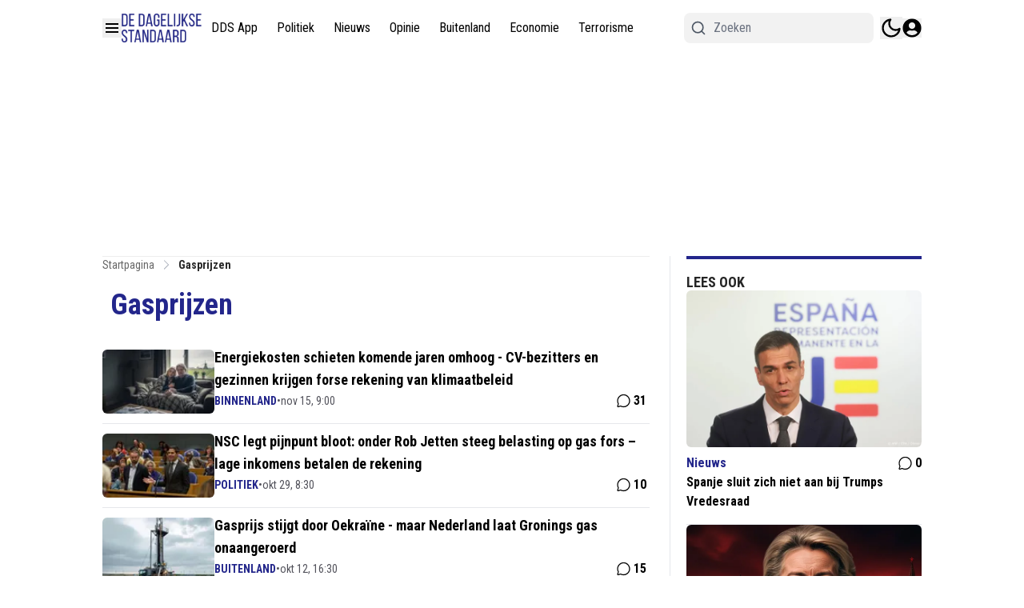

--- FILE ---
content_type: text/html; charset=utf-8
request_url: https://www.dagelijksestandaard.nl/gasprijzen
body_size: 57028
content:
<!DOCTYPE html><html translate="no" lang="nl" class="user_preferences __variable_277aae "><head><meta charSet="utf-8"/><meta name="viewport" content="width=device-width, initial-scale=1"/><link rel="preload" href="https://cdn.dagelijksestandaard.nl/_next/static/media/dc1a31dd116e0329-s.p.woff2" as="font" crossorigin="" type="font/woff2"/><link rel="preload" as="image" imageSrcSet="https://r.testifier.nl/Acbs8526SDKI/resizing_type:fit/width:256/height:170/plain/https://s3-newsifier.ams3.digitaloceanspaces.com/staging.dailystandard.nl/images/2023-10/dds-blauw-652d731f10ab2.png@webp 256w, https://r.testifier.nl/Acbs8526SDKI/resizing_type:fit/width:384/height:256/plain/https://s3-newsifier.ams3.digitaloceanspaces.com/staging.dailystandard.nl/images/2023-10/dds-blauw-652d731f10ab2.png@webp 384w, https://r.testifier.nl/Acbs8526SDKI/resizing_type:fit/width:640/height:426/plain/https://s3-newsifier.ams3.digitaloceanspaces.com/staging.dailystandard.nl/images/2023-10/dds-blauw-652d731f10ab2.png@webp 640w, https://r.testifier.nl/Acbs8526SDKI/resizing_type:fit/width:750/height:500/plain/https://s3-newsifier.ams3.digitaloceanspaces.com/staging.dailystandard.nl/images/2023-10/dds-blauw-652d731f10ab2.png@webp 750w, https://r.testifier.nl/Acbs8526SDKI/resizing_type:fit/width:828/height:552/plain/https://s3-newsifier.ams3.digitaloceanspaces.com/staging.dailystandard.nl/images/2023-10/dds-blauw-652d731f10ab2.png@webp 828w, https://r.testifier.nl/Acbs8526SDKI/resizing_type:fit/width:1080/height:720/plain/https://s3-newsifier.ams3.digitaloceanspaces.com/staging.dailystandard.nl/images/2023-10/dds-blauw-652d731f10ab2.png@webp 1080w, https://r.testifier.nl/Acbs8526SDKI/resizing_type:fit/width:1200/height:800/plain/https://s3-newsifier.ams3.digitaloceanspaces.com/staging.dailystandard.nl/images/2023-10/dds-blauw-652d731f10ab2.png@webp 1200w, https://r.testifier.nl/Acbs8526SDKI/resizing_type:fit/width:1920/height:1280/plain/https://s3-newsifier.ams3.digitaloceanspaces.com/staging.dailystandard.nl/images/2023-10/dds-blauw-652d731f10ab2.png@webp 1920w, https://r.testifier.nl/Acbs8526SDKI/resizing_type:fit/width:2048/height:1365/plain/https://s3-newsifier.ams3.digitaloceanspaces.com/staging.dailystandard.nl/images/2023-10/dds-blauw-652d731f10ab2.png@webp 2048w, https://r.testifier.nl/Acbs8526SDKI/resizing_type:fit/width:3840/height:2560/plain/https://s3-newsifier.ams3.digitaloceanspaces.com/staging.dailystandard.nl/images/2023-10/dds-blauw-652d731f10ab2.png@webp 3840w" imageSizes="(max-width: 768px) 40vw, (max-width: 1200px) 40vw, 33vw" fetchPriority="high"/><link rel="preload" as="image" imageSrcSet="https://r.testifier.nl/Acbs8526SDKI/resizing_type:fit/width:256/height:170/plain/https://s3-newsifier.ams3.digitaloceanspaces.com/staging.dailystandard.nl/images/2022-03/dds-logo-2020-623aec1e90993.png@webp 256w, https://r.testifier.nl/Acbs8526SDKI/resizing_type:fit/width:384/height:256/plain/https://s3-newsifier.ams3.digitaloceanspaces.com/staging.dailystandard.nl/images/2022-03/dds-logo-2020-623aec1e90993.png@webp 384w, https://r.testifier.nl/Acbs8526SDKI/resizing_type:fit/width:640/height:426/plain/https://s3-newsifier.ams3.digitaloceanspaces.com/staging.dailystandard.nl/images/2022-03/dds-logo-2020-623aec1e90993.png@webp 640w, https://r.testifier.nl/Acbs8526SDKI/resizing_type:fit/width:750/height:500/plain/https://s3-newsifier.ams3.digitaloceanspaces.com/staging.dailystandard.nl/images/2022-03/dds-logo-2020-623aec1e90993.png@webp 750w, https://r.testifier.nl/Acbs8526SDKI/resizing_type:fit/width:828/height:552/plain/https://s3-newsifier.ams3.digitaloceanspaces.com/staging.dailystandard.nl/images/2022-03/dds-logo-2020-623aec1e90993.png@webp 828w, https://r.testifier.nl/Acbs8526SDKI/resizing_type:fit/width:1080/height:720/plain/https://s3-newsifier.ams3.digitaloceanspaces.com/staging.dailystandard.nl/images/2022-03/dds-logo-2020-623aec1e90993.png@webp 1080w, https://r.testifier.nl/Acbs8526SDKI/resizing_type:fit/width:1200/height:800/plain/https://s3-newsifier.ams3.digitaloceanspaces.com/staging.dailystandard.nl/images/2022-03/dds-logo-2020-623aec1e90993.png@webp 1200w, https://r.testifier.nl/Acbs8526SDKI/resizing_type:fit/width:1920/height:1280/plain/https://s3-newsifier.ams3.digitaloceanspaces.com/staging.dailystandard.nl/images/2022-03/dds-logo-2020-623aec1e90993.png@webp 1920w, https://r.testifier.nl/Acbs8526SDKI/resizing_type:fit/width:2048/height:1365/plain/https://s3-newsifier.ams3.digitaloceanspaces.com/staging.dailystandard.nl/images/2022-03/dds-logo-2020-623aec1e90993.png@webp 2048w, https://r.testifier.nl/Acbs8526SDKI/resizing_type:fit/width:3840/height:2560/plain/https://s3-newsifier.ams3.digitaloceanspaces.com/staging.dailystandard.nl/images/2022-03/dds-logo-2020-623aec1e90993.png@webp 3840w" imageSizes="(max-width: 768px) 40vw, (max-width: 1200px) 40vw, 33vw" fetchPriority="high"/><style data-precedence="next" data-href="https://cdn.dagelijksestandaard.nl/_next/static/css/afe2baa71a7ec374.css https://cdn.dagelijksestandaard.nl/_next/static/css/e529e0d677a2f125.css https://cdn.dagelijksestandaard.nl/_next/static/css/dff0c84c4d678c7e.css https://cdn.dagelijksestandaard.nl/_next/static/css/b5758e3c4ebb31d5.css">@media (min-width:1024px){.lg\:grid-cols-\[61\%_35\%\]{grid-template-columns:69.3% 28.7%!important}.lg\:gap-\[4\%\]{gap:2%!important}.lg\:grid-cols-\[61\%_35\%\]>div:nth-child(3n+1){border-right:1px solid rgb(229 231 235);padding-right:25px!important}.dark .lg\:grid-cols-\[61\%_35\%\]>div:nth-child(3n+1){border-right:1px solid rgb(64 64 64)}.container.lg\:grid-cols-2>div:nth-child(3n+1){border-right:1px solid rgb(229 231 235);padding-right:25px!important}.dark .container.lg\:grid-cols-2>div:nth-child(3n+1){border-right:1px solid rgb(64 64 64)}}h1,h2,h3,h4,h5,h6{font-family:var(--font-primary)!important}[class="@3xl\:px-0 flex justify-between px-2"],[class="flex items-center justify-between"],[class="text-lg font-bold text-white"]{font-family:var(--font-secondary)!important}*,:after,:before{--tw-border-spacing-x:0;--tw-border-spacing-y:0;--tw-translate-x:0;--tw-translate-y:0;--tw-rotate:0;--tw-skew-x:0;--tw-skew-y:0;--tw-scale-x:1;--tw-scale-y:1;--tw-pan-x: ;--tw-pan-y: ;--tw-pinch-zoom: ;--tw-scroll-snap-strictness:proximity;--tw-gradient-from-position: ;--tw-gradient-via-position: ;--tw-gradient-to-position: ;--tw-ordinal: ;--tw-slashed-zero: ;--tw-numeric-figure: ;--tw-numeric-spacing: ;--tw-numeric-fraction: ;--tw-ring-inset: ;--tw-ring-offset-width:0px;--tw-ring-offset-color:#fff;--tw-ring-color:rgb(59 130 246/0.5);--tw-ring-offset-shadow:0 0 #0000;--tw-ring-shadow:0 0 #0000;--tw-shadow:0 0 #0000;--tw-shadow-colored:0 0 #0000;--tw-blur: ;--tw-brightness: ;--tw-contrast: ;--tw-grayscale: ;--tw-hue-rotate: ;--tw-invert: ;--tw-saturate: ;--tw-sepia: ;--tw-drop-shadow: ;--tw-backdrop-blur: ;--tw-backdrop-brightness: ;--tw-backdrop-contrast: ;--tw-backdrop-grayscale: ;--tw-backdrop-hue-rotate: ;--tw-backdrop-invert: ;--tw-backdrop-opacity: ;--tw-backdrop-saturate: ;--tw-backdrop-sepia: ;--tw-contain-size: ;--tw-contain-layout: ;--tw-contain-paint: ;--tw-contain-style: }::backdrop{--tw-border-spacing-x:0;--tw-border-spacing-y:0;--tw-translate-x:0;--tw-translate-y:0;--tw-rotate:0;--tw-skew-x:0;--tw-skew-y:0;--tw-scale-x:1;--tw-scale-y:1;--tw-pan-x: ;--tw-pan-y: ;--tw-pinch-zoom: ;--tw-scroll-snap-strictness:proximity;--tw-gradient-from-position: ;--tw-gradient-via-position: ;--tw-gradient-to-position: ;--tw-ordinal: ;--tw-slashed-zero: ;--tw-numeric-figure: ;--tw-numeric-spacing: ;--tw-numeric-fraction: ;--tw-ring-inset: ;--tw-ring-offset-width:0px;--tw-ring-offset-color:#fff;--tw-ring-color:rgb(59 130 246/0.5);--tw-ring-offset-shadow:0 0 #0000;--tw-ring-shadow:0 0 #0000;--tw-shadow:0 0 #0000;--tw-shadow-colored:0 0 #0000;--tw-blur: ;--tw-brightness: ;--tw-contrast: ;--tw-grayscale: ;--tw-hue-rotate: ;--tw-invert: ;--tw-saturate: ;--tw-sepia: ;--tw-drop-shadow: ;--tw-backdrop-blur: ;--tw-backdrop-brightness: ;--tw-backdrop-contrast: ;--tw-backdrop-grayscale: ;--tw-backdrop-hue-rotate: ;--tw-backdrop-invert: ;--tw-backdrop-opacity: ;--tw-backdrop-saturate: ;--tw-backdrop-sepia: ;--tw-contain-size: ;--tw-contain-layout: ;--tw-contain-paint: ;--tw-contain-style: }

/*
! tailwindcss v3.4.17 | MIT License | https://tailwindcss.com
*/*,:after,:before{box-sizing:border-box;border:0 solid #e5e7eb}:after,:before{--tw-content:""}:host,html{line-height:1.5;-webkit-text-size-adjust:100%;-moz-tab-size:4;-o-tab-size:4;tab-size:4;font-family:ui-sans-serif,system-ui,sans-serif,Apple Color Emoji,Segoe UI Emoji,Segoe UI Symbol,Noto Color Emoji;font-feature-settings:normal;font-variation-settings:normal;-webkit-tap-highlight-color:transparent}body{margin:0;line-height:inherit}hr{height:0;color:inherit;border-top-width:1px}abbr:where([title]){-webkit-text-decoration:underline dotted;text-decoration:underline dotted}h1,h2,h3,h4,h5,h6{font-size:inherit;font-weight:inherit}a{color:inherit;text-decoration:inherit}b,strong{font-weight:bolder}code,kbd,pre,samp{font-family:ui-monospace,SFMono-Regular,Menlo,Monaco,Consolas,Liberation Mono,Courier New,monospace;font-feature-settings:normal;font-variation-settings:normal;font-size:1em}small{font-size:80%}sub,sup{font-size:75%;line-height:0;position:relative;vertical-align:baseline}sub{bottom:-.25em}sup{top:-.5em}table{text-indent:0;border-color:inherit;border-collapse:collapse}button,input,optgroup,select,textarea{font-family:inherit;font-feature-settings:inherit;font-variation-settings:inherit;font-size:100%;font-weight:inherit;line-height:inherit;letter-spacing:inherit;color:inherit;margin:0;padding:0}button,select{text-transform:none}button,input:where([type=button]),input:where([type=reset]),input:where([type=submit]){-webkit-appearance:button;background-color:transparent;background-image:none}:-moz-focusring{outline:auto}:-moz-ui-invalid{box-shadow:none}progress{vertical-align:baseline}::-webkit-inner-spin-button,::-webkit-outer-spin-button{height:auto}[type=search]{-webkit-appearance:textfield;outline-offset:-2px}::-webkit-search-decoration{-webkit-appearance:none}::-webkit-file-upload-button{-webkit-appearance:button;font:inherit}summary{display:list-item}blockquote,dd,dl,figure,h1,h2,h3,h4,h5,h6,hr,p,pre{margin:0}fieldset{margin:0}fieldset,legend{padding:0}menu,ol,ul{list-style:none;margin:0;padding:0}dialog{padding:0}textarea{resize:vertical}input::-moz-placeholder,textarea::-moz-placeholder{opacity:1;color:#9ca3af}input::placeholder,textarea::placeholder{opacity:1;color:#9ca3af}[role=button],button{cursor:pointer}:disabled{cursor:default}audio,canvas,embed,iframe,img,object,svg,video{display:block;vertical-align:middle}img,video{max-width:100%;height:auto}[hidden]:where(:not([hidden=until-found])){display:none}.container{width:100%}@media (min-width:640px){.container{max-width:640px}}@media (min-width:768px){.container{max-width:768px}}@media (min-width:1024px){.container{max-width:1024px}}@media (min-width:1280px){.container{max-width:1280px}}@media (min-width:1536px){.container{max-width:1536px}}.aspect-h-2{--tw-aspect-h:2}.aspect-h-9{--tw-aspect-h:9}.aspect-w-16{position:relative;padding-bottom:calc(var(--tw-aspect-h) / var(--tw-aspect-w) * 100%);--tw-aspect-w:16}.aspect-w-16>*{position:absolute;height:100%;width:100%;top:0;right:0;bottom:0;left:0}.aspect-w-3{position:relative;padding-bottom:calc(var(--tw-aspect-h) / var(--tw-aspect-w) * 100%);--tw-aspect-w:3}.aspect-w-3>*{position:absolute;height:100%;width:100%;top:0;right:0;bottom:0;left:0}.sr-only{position:absolute;width:1px;height:1px;padding:0;margin:-1px;overflow:hidden;clip:rect(0,0,0,0);white-space:nowrap;border-width:0}.pointer-events-none{pointer-events:none}.pointer-events-auto{pointer-events:auto}.visible{visibility:visible}.static{position:static}.fixed{position:fixed}.absolute{position:absolute}.relative{position:relative}.inset-0{inset:0}.inset-x-0{left:0;right:0}.inset-y-0{top:0;bottom:0}.-left-1{left:-.25rem}.-left-4{left:-1rem}.-right-12{right:-3rem}.-top-1{top:-.25rem}.-top-2{top:-.5rem}.bottom-0{bottom:0}.bottom-5{bottom:1.25rem}.bottom-full{bottom:100%}.left-0{left:0}.left-1\/2{left:50%}.left-2{left:.5rem}.left-3{left:.75rem}.left-4{left:1rem}.left-\[1\.67px\]{left:1.67px}.right-0{right:0}.right-1{right:.25rem}.right-4{right:1rem}.top-0{top:0}.top-1\/2{top:50%}.top-12{top:3rem}.top-2{top:.5rem}.top-3{top:.75rem}.top-\[1\.67px\]{top:1.67px}.top-\[2px\]{top:2px}.top-full{top:100%}.z-0{z-index:0}.z-10{z-index:10}.z-20{z-index:20}.z-30{z-index:30}.z-40{z-index:40}.z-50{z-index:50}.float-right{float:right}.-m-4{margin:-1rem}.m-0{margin:0}.m-auto{margin:auto}.mx-0{margin-left:0;margin-right:0}.mx-0\.5{margin-left:.125rem;margin-right:.125rem}.mx-3{margin-left:.75rem;margin-right:.75rem}.mx-4{margin-left:1rem;margin-right:1rem}.mx-auto{margin-left:auto;margin-right:auto}.my-1{margin-top:.25rem;margin-bottom:.25rem}.my-10{margin-top:2.5rem;margin-bottom:2.5rem}.my-12{margin-top:3rem;margin-bottom:3rem}.my-2{margin-top:.5rem;margin-bottom:.5rem}.my-3{margin-top:.75rem;margin-bottom:.75rem}.my-4{margin-top:1rem;margin-bottom:1rem}.my-6{margin-top:1.5rem;margin-bottom:1.5rem}.my-7{margin-top:1.75rem;margin-bottom:1.75rem}.my-8{margin-top:2rem;margin-bottom:2rem}.my-auto{margin-top:auto;margin-bottom:auto}.-ml-4{margin-left:-1rem}.-mt-1{margin-top:-.25rem}.-mt-4{margin-top:-1rem}.mb-0{margin-bottom:0}.mb-1{margin-bottom:.25rem}.mb-1\.5{margin-bottom:.375rem}.mb-10{margin-bottom:2.5rem}.mb-16{margin-bottom:4rem}.mb-2{margin-bottom:.5rem}.mb-3{margin-bottom:.75rem}.mb-4{margin-bottom:1rem}.mb-5{margin-bottom:1.25rem}.mb-6{margin-bottom:1.5rem}.mb-8{margin-bottom:2rem}.ml-1{margin-left:.25rem}.ml-2{margin-left:.5rem}.ml-3{margin-left:.75rem}.ml-\[22px\]{margin-left:22px}.ml-auto{margin-left:auto}.mr-1{margin-right:.25rem}.mr-2{margin-right:.5rem}.mr-2\.5{margin-right:.625rem}.mr-3{margin-right:.75rem}.mr-4{margin-right:1rem}.mr-5{margin-right:1.25rem}.mt-0{margin-top:0}.mt-0\.5{margin-top:.125rem}.mt-1{margin-top:.25rem}.mt-1\.5{margin-top:.375rem}.mt-2{margin-top:.5rem}.mt-3{margin-top:.75rem}.mt-4{margin-top:1rem}.mt-40{margin-top:10rem}.mt-6{margin-top:1.5rem}.mt-8{margin-top:2rem}.line-clamp-1{-webkit-line-clamp:1}.line-clamp-1,.line-clamp-2{overflow:hidden;display:-webkit-box;-webkit-box-orient:vertical}.line-clamp-2{-webkit-line-clamp:2}.line-clamp-3{-webkit-line-clamp:3}.line-clamp-3,.line-clamp-4{overflow:hidden;display:-webkit-box;-webkit-box-orient:vertical}.line-clamp-4{-webkit-line-clamp:4}.line-clamp-6{overflow:hidden;display:-webkit-box;-webkit-box-orient:vertical;-webkit-line-clamp:6}.block{display:block}.inline-block{display:inline-block}.inline{display:inline}.flex{display:flex}.inline-flex{display:inline-flex}.table{display:table}.grid{display:grid}.hidden{display:none}.aspect-1{aspect-ratio:1}.aspect-\[1\/1\]{aspect-ratio:1/1}.aspect-\[16\/10\]{aspect-ratio:16/10}.aspect-\[16\/11\]{aspect-ratio:16/11}.aspect-\[16\/9\]{aspect-ratio:16/9}.h-0{height:0}.h-0\.5{height:.125rem}.h-1{height:.25rem}.h-10{height:2.5rem}.h-11{height:2.75rem}.h-12{height:3rem}.h-14{height:3.5rem}.h-16{height:4rem}.h-2{height:.5rem}.h-20{height:5rem}.h-24{height:6rem}.h-3{height:.75rem}.h-32{height:8rem}.h-36{height:9rem}.h-4{height:1rem}.h-5{height:1.25rem}.h-6{height:1.5rem}.h-7{height:1.75rem}.h-8{height:2rem}.h-9{height:2.25rem}.h-\[120px\]{height:120px}.h-\[18px\]{height:18px}.h-\[1px\]{height:1px}.h-\[20px\]{height:20px}.h-\[25px\]{height:25px}.h-\[2px\]{height:2px}.h-\[300px\]{height:300px}.h-\[400px\]{height:400px}.h-\[48px\]{height:48px}.h-\[4px\]{height:4px}.h-\[50px\]{height:50px}.h-\[52px\]{height:52px}.h-\[57px\]{height:57px}.h-\[58px\]{height:58px}.h-\[60px\]{height:60px}.h-\[70px\]{height:70px}.h-\[72px\]{height:72px}.h-\[7px\]{height:7px}.h-\[80px\]{height:80px}.h-\[90px\]{height:90px}.h-auto{height:auto}.h-fit{height:-moz-fit-content;height:fit-content}.h-full{height:100%}.h-screen{height:100vh}.max-h-0{max-height:0}.max-h-\[10em\]{max-height:10em}.max-h-\[400px\]{max-height:400px}.max-h-\[500px\]{max-height:500px}.min-h-\[100px\]{min-height:100px}.min-h-\[30vh\]{min-height:30vh}.min-h-\[360px\]{min-height:360px}.min-h-\[40vh\]{min-height:40vh}.min-h-\[48px\]{min-height:48px}.min-h-\[500px\]{min-height:500px}.min-h-\[50vh\]{min-height:50vh}.min-h-\[600px\]{min-height:600px}.min-h-\[70vh\]{min-height:70vh}.min-h-screen{min-height:100vh}.w-1{width:.25rem}.w-1\/2{width:50%}.w-1\/5{width:20%}.w-10{width:2.5rem}.w-11{width:2.75rem}.w-11\/12{width:91.666667%}.w-12{width:3rem}.w-14{width:3.5rem}.w-16{width:4rem}.w-2{width:.5rem}.w-20{width:5rem}.w-24{width:6rem}.w-28{width:7rem}.w-3{width:.75rem}.w-3\/4{width:75%}.w-32{width:8rem}.w-36{width:9rem}.w-4{width:1rem}.w-4\/5{width:80%}.w-4\/6{width:66.666667%}.w-40{width:10rem}.w-5{width:1.25rem}.w-5\/12{width:41.666667%}.w-6{width:1.5rem}.w-7{width:1.75rem}.w-72{width:18rem}.w-8{width:2rem}.w-9{width:2.25rem}.w-9\/12{width:75%}.w-\[100px\]{width:100px}.w-\[120px\]{width:120px}.w-\[128px\]{width:128px}.w-\[142px\]{width:142px}.w-\[150px\]{width:150px}.w-\[20px\]{width:20px}.w-\[25px\]{width:25px}.w-\[300px\]{width:300px}.w-\[48px\]{width:48px}.w-\[4px\]{width:4px}.w-\[52px\]{width:52px}.w-\[60px\]{width:60px}.w-\[72px\]{width:72px}.w-\[7px\]{width:7px}.w-\[80px\]{width:80px}.w-\[90vw\]{width:90vw}.w-auto{width:auto}.w-fit{width:-moz-fit-content;width:fit-content}.w-full{width:100%}.w-max{width:-moz-max-content;width:max-content}.w-screen{width:100vw}.min-w-0{min-width:0}.min-w-80{min-width:20rem}.min-w-\[120px\]{min-width:120px}.min-w-\[140px\]{min-width:140px}.min-w-\[40px\]{min-width:40px}.min-w-\[70px\]{min-width:70px}.min-w-fit{min-width:-moz-fit-content;min-width:fit-content}.min-w-full{min-width:100%}.min-w-min{min-width:-moz-min-content;min-width:min-content}.max-w-3xl{max-width:48rem}.max-w-4xl{max-width:56rem}.max-w-7xl{max-width:80rem}.max-w-\[150px\]{max-width:150px}.max-w-\[270px\]{max-width:270px}.max-w-\[350px\]{max-width:350px}.max-w-full{max-width:100%}.max-w-lg{max-width:32rem}.max-w-md{max-width:28rem}.max-w-min{max-width:-moz-min-content;max-width:min-content}.max-w-sm{max-width:24rem}.max-w-xs{max-width:20rem}.flex-1{flex:1 1 0%}.flex-\[1_0_0\]{flex:1 0 0}.flex-auto{flex:1 1 auto}.flex-shrink-0{flex-shrink:0}.shrink{flex-shrink:1}.shrink-0{flex-shrink:0}.flex-grow,.grow{flex-grow:1}.grow-0{flex-grow:0}.basis-0{flex-basis:0px}.basis-auto{flex-basis:auto}.table-fixed{table-layout:fixed}.origin-top-right{transform-origin:top right}.-translate-x-1\/2{--tw-translate-x:-50%}.-translate-x-1\/2,.-translate-y-1\/2{transform:translate(var(--tw-translate-x),var(--tw-translate-y)) rotate(var(--tw-rotate)) skewX(var(--tw-skew-x)) skewY(var(--tw-skew-y)) scaleX(var(--tw-scale-x)) scaleY(var(--tw-scale-y))}.-translate-y-1\/2{--tw-translate-y:-50%}.translate-y-0{--tw-translate-y:0px}.translate-y-0,.translate-y-8{transform:translate(var(--tw-translate-x),var(--tw-translate-y)) rotate(var(--tw-rotate)) skewX(var(--tw-skew-x)) skewY(var(--tw-skew-y)) scaleX(var(--tw-scale-x)) scaleY(var(--tw-scale-y))}.translate-y-8{--tw-translate-y:2rem}.rotate-180{--tw-rotate:180deg}.rotate-180,.transform{transform:translate(var(--tw-translate-x),var(--tw-translate-y)) rotate(var(--tw-rotate)) skewX(var(--tw-skew-x)) skewY(var(--tw-skew-y)) scaleX(var(--tw-scale-x)) scaleY(var(--tw-scale-y))}@keyframes ping{75%,to{transform:scale(2);opacity:0}}.animate-ping{animation:ping 1s cubic-bezier(0,0,.2,1) infinite}@keyframes pulse{50%{opacity:.5}}.animate-pulse{animation:pulse 2s cubic-bezier(.4,0,.6,1) infinite}@keyframes spin{to{transform:rotate(1turn)}}.animate-spin{animation:spin 1s linear infinite}.cursor-default{cursor:default}.cursor-not-allowed{cursor:not-allowed}.cursor-pointer{cursor:pointer}.select-none{-webkit-user-select:none;-moz-user-select:none;user-select:none}.resize-none{resize:none}.resize{resize:both}.list-outside{list-style-position:outside}.list-decimal{list-style-type:decimal}.list-disc{list-style-type:disc}.appearance-none{-webkit-appearance:none;-moz-appearance:none;appearance:none}.grid-cols-1{grid-template-columns:repeat(1,minmax(0,1fr))}.grid-cols-2{grid-template-columns:repeat(2,minmax(0,1fr))}.grid-cols-3{grid-template-columns:repeat(3,minmax(0,1fr))}.grid-cols-\[1fr_auto_1fr\]{grid-template-columns:1fr auto 1fr}.grid-cols-\[35\%_61\%\]{grid-template-columns:35% 61%}.grid-cols-\[61\%_35\%\]{grid-template-columns:61% 35%}.grid-rows-2{grid-template-rows:repeat(2,minmax(0,1fr))}.flex-row{flex-direction:row}.flex-col{flex-direction:column}.flex-col-reverse{flex-direction:column-reverse}.flex-wrap{flex-wrap:wrap}.content-center{align-content:center}.items-start{align-items:flex-start}.items-end{align-items:flex-end}.items-center{align-items:center}.items-baseline{align-items:baseline}.justify-start{justify-content:flex-start}.justify-end{justify-content:flex-end}.justify-center{justify-content:center}.justify-between{justify-content:space-between}.justify-around{justify-content:space-around}.justify-evenly{justify-content:space-evenly}.justify-items-center{justify-items:center}.gap-0\.5{gap:.125rem}.gap-1{gap:.25rem}.gap-1\.5{gap:.375rem}.gap-10{gap:2.5rem}.gap-2{gap:.5rem}.gap-3{gap:.75rem}.gap-4{gap:1rem}.gap-5{gap:1.25rem}.gap-6{gap:1.5rem}.gap-7{gap:1.75rem}.gap-8{gap:2rem}.gap-\[30px\]{gap:30px}.gap-\[4\%\]{gap:4%}.gap-\[5px\]{gap:5px}.gap-x-8{-moz-column-gap:2rem;column-gap:2rem}.gap-y-4{row-gap:1rem}.space-x-1>:not([hidden])~:not([hidden]){--tw-space-x-reverse:0;margin-right:calc(.25rem * var(--tw-space-x-reverse));margin-left:calc(.25rem * calc(1 - var(--tw-space-x-reverse)))}.space-x-2>:not([hidden])~:not([hidden]){--tw-space-x-reverse:0;margin-right:calc(.5rem * var(--tw-space-x-reverse));margin-left:calc(.5rem * calc(1 - var(--tw-space-x-reverse)))}.space-x-3>:not([hidden])~:not([hidden]){--tw-space-x-reverse:0;margin-right:calc(.75rem * var(--tw-space-x-reverse));margin-left:calc(.75rem * calc(1 - var(--tw-space-x-reverse)))}.space-x-4>:not([hidden])~:not([hidden]){--tw-space-x-reverse:0;margin-right:calc(1rem * var(--tw-space-x-reverse));margin-left:calc(1rem * calc(1 - var(--tw-space-x-reverse)))}.space-x-5>:not([hidden])~:not([hidden]){--tw-space-x-reverse:0;margin-right:calc(1.25rem * var(--tw-space-x-reverse));margin-left:calc(1.25rem * calc(1 - var(--tw-space-x-reverse)))}.space-y-2>:not([hidden])~:not([hidden]){--tw-space-y-reverse:0;margin-top:calc(.5rem * calc(1 - var(--tw-space-y-reverse)));margin-bottom:calc(.5rem * var(--tw-space-y-reverse))}.space-y-6>:not([hidden])~:not([hidden]){--tw-space-y-reverse:0;margin-top:calc(1.5rem * calc(1 - var(--tw-space-y-reverse)));margin-bottom:calc(1.5rem * var(--tw-space-y-reverse))}.divide-x>:not([hidden])~:not([hidden]){--tw-divide-x-reverse:0;border-right-width:calc(1px * var(--tw-divide-x-reverse));border-left-width:calc(1px * calc(1 - var(--tw-divide-x-reverse)))}.divide-y>:not([hidden])~:not([hidden]){--tw-divide-y-reverse:0;border-top-width:calc(1px * calc(1 - var(--tw-divide-y-reverse)));border-bottom-width:calc(1px * var(--tw-divide-y-reverse))}.divide-gray-100>:not([hidden])~:not([hidden]){--tw-divide-opacity:1;border-color:rgb(243 244 246/var(--tw-divide-opacity,1))}.divide-gray-200>:not([hidden])~:not([hidden]){--tw-divide-opacity:1;border-color:rgb(229 231 235/var(--tw-divide-opacity,1))}.self-start{align-self:flex-start}.self-end{align-self:flex-end}.self-center{align-self:center}.self-stretch{align-self:stretch}.justify-self-center{justify-self:center}.overflow-auto{overflow:auto}.overflow-hidden{overflow:hidden}.overflow-visible{overflow:visible}.overflow-x-auto{overflow-x:auto}.overflow-y-auto{overflow-y:auto}.overflow-x-hidden{overflow-x:hidden}.overflow-y-hidden{overflow-y:hidden}.overflow-x-scroll{overflow-x:scroll}.whitespace-nowrap{white-space:nowrap}.break-normal{overflow-wrap:normal;word-break:normal}.break-words{overflow-wrap:break-word}.rounded{border-radius:.25rem}.rounded-2xl{border-radius:1rem}.rounded-3xl{border-radius:1.5rem}.rounded-\[999px\]{border-radius:999px}.rounded-full{border-radius:9999px}.rounded-lg{border-radius:.5rem}.rounded-md{border-radius:.375rem}.rounded-none{border-radius:0}.rounded-sm{border-radius:.125rem}.rounded-xl{border-radius:.75rem}.rounded-b{border-bottom-right-radius:.25rem;border-bottom-left-radius:.25rem}.rounded-b-lg{border-bottom-right-radius:.5rem;border-bottom-left-radius:.5rem}.rounded-l{border-top-left-radius:.25rem;border-bottom-left-radius:.25rem}.rounded-t-lg{border-top-left-radius:.5rem;border-top-right-radius:.5rem}.border{border-width:1px}.border-0{border-width:0}.border-2{border-width:2px}.border-4{border-width:4px}.border-8{border-width:8px}.border-x{border-left-width:1px;border-right-width:1px}.border-y{border-top-width:1px}.border-b,.border-y{border-bottom-width:1px}.border-b-2{border-bottom-width:2px}.border-b-4{border-bottom-width:4px}.border-b-\[3px\]{border-bottom-width:3px}.border-b-\[5px\]{border-bottom-width:5px}.border-l{border-left-width:1px}.border-l-8{border-left-width:8px}.border-l-\[6px\]{border-left-width:6px}.border-r{border-right-width:1px}.border-t{border-top-width:1px}.border-t-4{border-top-width:4px}.border-t-\[5px\]{border-top-width:5px}.border-solid{border-style:solid}.border-dashed{border-style:dashed}.border-\[\#E5E5E5\]{--tw-border-opacity:1;border-color:rgb(229 229 229/var(--tw-border-opacity,1))}.border-black{--tw-border-opacity:1;border-color:rgb(0 0 0/var(--tw-border-opacity,1))}.border-blue-500{--tw-border-opacity:1;border-color:rgb(59 130 246/var(--tw-border-opacity,1))}.border-gray-100{--tw-border-opacity:1;border-color:rgb(243 244 246/var(--tw-border-opacity,1))}.border-gray-200{--tw-border-opacity:1;border-color:rgb(229 231 235/var(--tw-border-opacity,1))}.border-gray-200\/30{border-color:rgb(229 231 235/.3)}.border-gray-200\/40{border-color:rgb(229 231 235/.4)}.border-gray-300{--tw-border-opacity:1;border-color:rgb(209 213 219/var(--tw-border-opacity,1))}.border-gray-500{--tw-border-opacity:1;border-color:rgb(107 114 128/var(--tw-border-opacity,1))}.border-green-500{--tw-border-opacity:1;border-color:rgb(34 197 94/var(--tw-border-opacity,1))}.border-neutral-200{--tw-border-opacity:1;border-color:rgb(229 229 229/var(--tw-border-opacity,1))}.border-primary{--tw-border-opacity:1;border-color:rgb(35 38 139/var(--tw-border-opacity,1))}.border-primary\/50{border-color:rgb(35 38 139/.5)}.border-primary\/70{border-color:rgb(35 38 139/.7)}.border-red-300{--tw-border-opacity:1;border-color:rgb(252 165 165/var(--tw-border-opacity,1))}.border-red-400{--tw-border-opacity:1;border-color:rgb(248 113 113/var(--tw-border-opacity,1))}.border-teal-500{--tw-border-opacity:1;border-color:rgb(20 184 166/var(--tw-border-opacity,1))}.border-transparent{border-color:transparent}.border-white{--tw-border-opacity:1;border-color:rgb(255 255 255/var(--tw-border-opacity,1))}.border-white\/10{border-color:rgb(255 255 255/.1)}.border-white\/30{border-color:rgb(255 255 255/.3)}.border-white\/40{border-color:rgb(255 255 255/.4)}.border-zinc-100{--tw-border-opacity:1;border-color:rgb(244 244 245/var(--tw-border-opacity,1))}.border-zinc-200{--tw-border-opacity:1;border-color:rgb(228 228 231/var(--tw-border-opacity,1))}.border-zinc-400{--tw-border-opacity:1;border-color:rgb(161 161 170/var(--tw-border-opacity,1))}.border-zinc-600{--tw-border-opacity:1;border-color:rgb(82 82 91/var(--tw-border-opacity,1))}.border-zinc-700{--tw-border-opacity:1;border-color:rgb(63 63 70/var(--tw-border-opacity,1))}.border-t-primary{--tw-border-opacity:1;border-top-color:rgb(35 38 139/var(--tw-border-opacity,1))}.border-opacity-40{--tw-border-opacity:0.4}.bg-\[\#25272833\]{background-color:#25272833}.bg-\[\#2E2E2E\]{--tw-bg-opacity:1;background-color:rgb(46 46 46/var(--tw-bg-opacity,1))}.bg-\[\#435A92\]{--tw-bg-opacity:1;background-color:rgb(67 90 146/var(--tw-bg-opacity,1))}.bg-\[\#F5F5F5\]{--tw-bg-opacity:1;background-color:rgb(245 245 245/var(--tw-bg-opacity,1))}.bg-\[\#f2f2f2\]{--tw-bg-opacity:1;background-color:rgb(242 242 242/var(--tw-bg-opacity,1))}.bg-black\/50{background-color:rgb(0 0 0/.5)}.bg-black\/60{background-color:rgb(0 0 0/.6)}.bg-black\/90{background-color:rgb(0 0 0/.9)}.bg-blue-50{--tw-bg-opacity:1;background-color:rgb(239 246 255/var(--tw-bg-opacity,1))}.bg-blue-500{--tw-bg-opacity:1;background-color:rgb(59 130 246/var(--tw-bg-opacity,1))}.bg-emerald-400{--tw-bg-opacity:1;background-color:rgb(52 211 153/var(--tw-bg-opacity,1))}.bg-emerald-500{--tw-bg-opacity:1;background-color:rgb(16 185 129/var(--tw-bg-opacity,1))}.bg-emerald-600{--tw-bg-opacity:1;background-color:rgb(5 150 105/var(--tw-bg-opacity,1))}.bg-gray-100{--tw-bg-opacity:1;background-color:rgb(243 244 246/var(--tw-bg-opacity,1))}.bg-gray-200{--tw-bg-opacity:1;background-color:rgb(229 231 235/var(--tw-bg-opacity,1))}.bg-gray-300{--tw-bg-opacity:1;background-color:rgb(209 213 219/var(--tw-bg-opacity,1))}.bg-gray-50{--tw-bg-opacity:1;background-color:rgb(249 250 251/var(--tw-bg-opacity,1))}.bg-gray-500{--tw-bg-opacity:1;background-color:rgb(107 114 128/var(--tw-bg-opacity,1))}.bg-gray-800{--tw-bg-opacity:1;background-color:rgb(31 41 55/var(--tw-bg-opacity,1))}.bg-green-50{--tw-bg-opacity:1;background-color:rgb(240 253 244/var(--tw-bg-opacity,1))}.bg-green-500{--tw-bg-opacity:1;background-color:rgb(34 197 94/var(--tw-bg-opacity,1))}.bg-neutral-200{--tw-bg-opacity:1;background-color:rgb(229 229 229/var(--tw-bg-opacity,1))}.bg-primary{--tw-bg-opacity:1;background-color:rgb(35 38 139/var(--tw-bg-opacity,1))}.bg-primary\/10{background-color:rgb(35 38 139/.1)}.bg-primary\/40{background-color:rgb(35 38 139/.4)}.bg-primary\/5{background-color:rgb(35 38 139/.05)}.bg-primary\/90{background-color:rgb(35 38 139/.9)}.bg-purple-700{--tw-bg-opacity:1;background-color:rgb(126 34 206/var(--tw-bg-opacity,1))}.bg-red-100{--tw-bg-opacity:1;background-color:rgb(254 226 226/var(--tw-bg-opacity,1))}.bg-red-50{--tw-bg-opacity:1;background-color:rgb(254 242 242/var(--tw-bg-opacity,1))}.bg-red-500{--tw-bg-opacity:1;background-color:rgb(239 68 68/var(--tw-bg-opacity,1))}.bg-red-600{--tw-bg-opacity:1;background-color:rgb(220 38 38/var(--tw-bg-opacity,1))}.bg-red-700{--tw-bg-opacity:1;background-color:rgb(185 28 28/var(--tw-bg-opacity,1))}.bg-slate-200{--tw-bg-opacity:1;background-color:rgb(226 232 240/var(--tw-bg-opacity,1))}.bg-teal-100{--tw-bg-opacity:1;background-color:rgb(204 251 241/var(--tw-bg-opacity,1))}.bg-transparent{background-color:transparent}.bg-white{--tw-bg-opacity:1;background-color:rgb(255 255 255/var(--tw-bg-opacity,1))}.bg-white\/10{background-color:rgb(255 255 255/.1)}.bg-white\/70{background-color:rgb(255 255 255/.7)}.bg-white\/90{background-color:rgb(255 255 255/.9)}.bg-yellow-300\/90{background-color:rgb(253 224 71/.9)}.bg-yellow-50{--tw-bg-opacity:1;background-color:rgb(254 252 232/var(--tw-bg-opacity,1))}.bg-yellow-500{--tw-bg-opacity:1;background-color:rgb(234 179 8/var(--tw-bg-opacity,1))}.bg-zinc-100{--tw-bg-opacity:1;background-color:rgb(244 244 245/var(--tw-bg-opacity,1))}.bg-zinc-200{--tw-bg-opacity:1;background-color:rgb(228 228 231/var(--tw-bg-opacity,1))}.bg-opacity-20{--tw-bg-opacity:0.2}.bg-opacity-75{--tw-bg-opacity:0.75}.bg-opacity-80{--tw-bg-opacity:0.8}.bg-gradient-to-r{background-image:linear-gradient(to right,var(--tw-gradient-stops))}.bg-gradient-to-t{background-image:linear-gradient(to top,var(--tw-gradient-stops))}.from-gray-300{--tw-gradient-from:#d1d5db var(--tw-gradient-from-position);--tw-gradient-to:rgb(209 213 219/0) var(--tw-gradient-to-position);--tw-gradient-stops:var(--tw-gradient-from),var(--tw-gradient-to)}.from-white{--tw-gradient-from:#fff var(--tw-gradient-from-position);--tw-gradient-to:rgb(255 255 255/0) var(--tw-gradient-to-position);--tw-gradient-stops:var(--tw-gradient-from),var(--tw-gradient-to)}.via-white\/80{--tw-gradient-to:rgb(255 255 255/0) var(--tw-gradient-to-position);--tw-gradient-stops:var(--tw-gradient-from),rgb(255 255 255/0.8) var(--tw-gradient-via-position),var(--tw-gradient-to)}.to-primary{--tw-gradient-to:#23268b var(--tw-gradient-to-position)}.to-transparent{--tw-gradient-to:transparent var(--tw-gradient-to-position)}.fill-\[\#0000a4\]{fill:#0000a4}.fill-\[\#00E676\]{fill:#00E676}.fill-\[\#395185\]{fill:#395185}.fill-black{fill:#000}.fill-primary{fill:#23268b}.fill-white{fill:#fff}.stroke-neutral-500{stroke:#737373}.object-contain{-o-object-fit:contain;object-fit:contain}.object-cover{-o-object-fit:cover;object-fit:cover}.object-center{-o-object-position:center;object-position:center}.object-top{-o-object-position:top;object-position:top}.p-0{padding:0}.p-1{padding:.25rem}.p-2{padding:.5rem}.p-2\.5{padding:.625rem}.p-3{padding:.75rem}.p-4{padding:1rem}.p-5{padding:1.25rem}.p-6{padding:1.5rem}.px-0{padding-left:0;padding-right:0}.px-0\.5{padding-left:.125rem;padding-right:.125rem}.px-1{padding-left:.25rem;padding-right:.25rem}.px-1\.5{padding-left:.375rem;padding-right:.375rem}.px-10{padding-left:2.5rem;padding-right:2.5rem}.px-11{padding-left:2.75rem;padding-right:2.75rem}.px-12{padding-left:3rem;padding-right:3rem}.px-14{padding-left:3.5rem;padding-right:3.5rem}.px-16{padding-left:4rem;padding-right:4rem}.px-2{padding-left:.5rem;padding-right:.5rem}.px-2\.5{padding-left:.625rem;padding-right:.625rem}.px-20{padding-left:5rem;padding-right:5rem}.px-24{padding-left:6rem;padding-right:6rem}.px-28{padding-left:7rem;padding-right:7rem}.px-3{padding-left:.75rem;padding-right:.75rem}.px-3\.5{padding-left:.875rem;padding-right:.875rem}.px-32{padding-left:8rem;padding-right:8rem}.px-36{padding-left:9rem;padding-right:9rem}.px-4{padding-left:1rem;padding-right:1rem}.px-40{padding-left:10rem;padding-right:10rem}.px-44{padding-left:11rem;padding-right:11rem}.px-48{padding-left:12rem;padding-right:12rem}.px-5{padding-left:1.25rem;padding-right:1.25rem}.px-52{padding-left:13rem;padding-right:13rem}.px-56{padding-left:14rem;padding-right:14rem}.px-6{padding-left:1.5rem;padding-right:1.5rem}.px-60{padding-left:15rem;padding-right:15rem}.px-64{padding-left:16rem;padding-right:16rem}.px-7{padding-left:1.75rem;padding-right:1.75rem}.px-72{padding-left:18rem;padding-right:18rem}.px-8{padding-left:2rem;padding-right:2rem}.px-80{padding-left:20rem;padding-right:20rem}.px-9{padding-left:2.25rem;padding-right:2.25rem}.px-96{padding-left:24rem;padding-right:24rem}.px-\[75px\]{padding-left:75px;padding-right:75px}.px-px{padding-left:1px;padding-right:1px}.py-0{padding-top:0;padding-bottom:0}.py-0\.5{padding-top:.125rem;padding-bottom:.125rem}.py-1{padding-top:.25rem;padding-bottom:.25rem}.py-1\.5{padding-top:.375rem;padding-bottom:.375rem}.py-10{padding-top:2.5rem;padding-bottom:2.5rem}.py-11{padding-top:2.75rem;padding-bottom:2.75rem}.py-12{padding-top:3rem;padding-bottom:3rem}.py-14{padding-top:3.5rem;padding-bottom:3.5rem}.py-16{padding-top:4rem;padding-bottom:4rem}.py-2{padding-top:.5rem;padding-bottom:.5rem}.py-2\.5{padding-top:.625rem;padding-bottom:.625rem}.py-20{padding-top:5rem;padding-bottom:5rem}.py-24{padding-top:6rem;padding-bottom:6rem}.py-28{padding-top:7rem;padding-bottom:7rem}.py-3{padding-top:.75rem;padding-bottom:.75rem}.py-3\.5{padding-top:.875rem;padding-bottom:.875rem}.py-32{padding-top:8rem;padding-bottom:8rem}.py-36{padding-top:9rem;padding-bottom:9rem}.py-4{padding-top:1rem;padding-bottom:1rem}.py-40{padding-top:10rem;padding-bottom:10rem}.py-44{padding-top:11rem;padding-bottom:11rem}.py-48{padding-top:12rem;padding-bottom:12rem}.py-5{padding-top:1.25rem;padding-bottom:1.25rem}.py-52{padding-top:13rem;padding-bottom:13rem}.py-56{padding-top:14rem;padding-bottom:14rem}.py-6{padding-top:1.5rem;padding-bottom:1.5rem}.py-60{padding-top:15rem;padding-bottom:15rem}.py-64{padding-top:16rem;padding-bottom:16rem}.py-7{padding-top:1.75rem;padding-bottom:1.75rem}.py-72{padding-top:18rem;padding-bottom:18rem}.py-8{padding-top:2rem;padding-bottom:2rem}.py-80{padding-top:20rem;padding-bottom:20rem}.py-9{padding-top:2.25rem;padding-bottom:2.25rem}.py-96{padding-top:24rem;padding-bottom:24rem}.py-\[6px\]{padding-top:6px;padding-bottom:6px}.py-px{padding-top:1px;padding-bottom:1px}.pb-0\.5{padding-bottom:.125rem}.pb-1{padding-bottom:.25rem}.pb-10{padding-bottom:2.5rem}.pb-2{padding-bottom:.5rem}.pb-3{padding-bottom:.75rem}.pb-6{padding-bottom:1.5rem}.pb-7{padding-bottom:1.75rem}.pb-8{padding-bottom:2rem}.pl-0{padding-left:0}.pl-10{padding-left:2.5rem}.pl-12{padding-left:3rem}.pl-2{padding-left:.5rem}.pl-3{padding-left:.75rem}.pl-4{padding-left:1rem}.pl-5{padding-left:1.25rem}.pl-6{padding-left:1.5rem}.pl-7{padding-left:1.75rem}.pl-9{padding-left:2.25rem}.pl-\[22px\]{padding-left:22px}.pr-1{padding-right:.25rem}.pr-10{padding-right:2.5rem}.pr-12{padding-right:3rem}.pr-2{padding-right:.5rem}.pr-3{padding-right:.75rem}.pt-0{padding-top:0}.pt-1{padding-top:.25rem}.pt-12{padding-top:3rem}.pt-2{padding-top:.5rem}.pt-3{padding-top:.75rem}.pt-4{padding-top:1rem}.pt-5{padding-top:1.25rem}.pt-\[18px\]{padding-top:18px}.text-left{text-align:left}.text-center{text-align:center}.text-right{text-align:right}.align-middle{vertical-align:middle}.font-mono{font-family:ui-monospace,SFMono-Regular,Menlo,Monaco,Consolas,Liberation Mono,Courier New,monospace}.font-primary{font-family:var(--font-primary)}.font-sans{font-family:ui-sans-serif,system-ui,sans-serif,Apple Color Emoji,Segoe UI Emoji,Segoe UI Symbol,Noto Color Emoji}.font-secondary{font-family:var(--font-secondary)}.text-2xl{font-size:1.5rem;line-height:2rem}.text-3xl{font-size:1.875rem;line-height:2.25rem}.text-4xl{font-size:2.25rem;line-height:2.5rem}.text-5xl{font-size:3rem;line-height:1}.text-7xl{font-size:4.5rem;line-height:1}.text-\[0px\]{font-size:0}.text-\[10px\]{font-size:10px}.text-\[11px\]{font-size:11px}.text-\[14px\]{font-size:14px}.text-\[22px\]{font-size:22px}.text-\[32px\]{font-size:32px}.text-\[8px\]{font-size:8px}.text-base{font-size:1rem;line-height:1.5rem}.text-lg{font-size:1.125rem;line-height:1.75rem}.text-sm{font-size:.875rem;line-height:1.25rem}.text-xl{font-size:1.25rem;line-height:1.75rem}.text-xs{font-size:.75rem;line-height:1rem}.font-bold{font-weight:700}.font-extrabold{font-weight:800}.font-light{font-weight:300}.font-medium{font-weight:500}.font-normal{font-weight:400}.font-semibold{font-weight:600}.uppercase{text-transform:uppercase}.lowercase{text-transform:lowercase}.capitalize{text-transform:capitalize}.italic{font-style:italic}.leading-5{line-height:1.25rem}.leading-6{line-height:1.5rem}.leading-\[normal\]{line-height:normal}.leading-normal{line-height:1.5}.leading-tight{line-height:1.25}.tracking-tight{letter-spacing:-.025em}.tracking-wider{letter-spacing:.05em}.\!text-gray-600{--tw-text-opacity:1!important;color:rgb(75 85 99/var(--tw-text-opacity,1))!important}.text-\[\#252728\]\/70{color:rgb(37 39 40/.7)}.text-\[\#2e90fa\]{--tw-text-opacity:1;color:rgb(46 144 250/var(--tw-text-opacity,1))}.text-\[\#454F57\]{--tw-text-opacity:1;color:rgb(69 79 87/var(--tw-text-opacity,1))}.text-\[\#4BB543\]{--tw-text-opacity:1;color:rgb(75 181 67/var(--tw-text-opacity,1))}.text-\[\#667085\]{--tw-text-opacity:1;color:rgb(102 112 133/var(--tw-text-opacity,1))}.text-\[\#6E7C87\]{--tw-text-opacity:1;color:rgb(110 124 135/var(--tw-text-opacity,1))}.text-\[\#6c757d\]{--tw-text-opacity:1;color:rgb(108 117 125/var(--tw-text-opacity,1))}.text-\[\#E5E5E5\]{--tw-text-opacity:1;color:rgb(229 229 229/var(--tw-text-opacity,1))}.text-black{--tw-text-opacity:1;color:rgb(0 0 0/var(--tw-text-opacity,1))}.text-blue-500{--tw-text-opacity:1;color:rgb(59 130 246/var(--tw-text-opacity,1))}.text-blue-800{--tw-text-opacity:1;color:rgb(30 64 175/var(--tw-text-opacity,1))}.text-emerald-500{--tw-text-opacity:1;color:rgb(16 185 129/var(--tw-text-opacity,1))}.text-gray-200{--tw-text-opacity:1;color:rgb(229 231 235/var(--tw-text-opacity,1))}.text-gray-300{--tw-text-opacity:1;color:rgb(209 213 219/var(--tw-text-opacity,1))}.text-gray-400{--tw-text-opacity:1;color:rgb(156 163 175/var(--tw-text-opacity,1))}.text-gray-500{--tw-text-opacity:1;color:rgb(107 114 128/var(--tw-text-opacity,1))}.text-gray-600{--tw-text-opacity:1;color:rgb(75 85 99/var(--tw-text-opacity,1))}.text-gray-700{--tw-text-opacity:1;color:rgb(55 65 81/var(--tw-text-opacity,1))}.text-gray-800{--tw-text-opacity:1;color:rgb(31 41 55/var(--tw-text-opacity,1))}.text-gray-900{--tw-text-opacity:1;color:rgb(17 24 39/var(--tw-text-opacity,1))}.text-green-500{--tw-text-opacity:1;color:rgb(34 197 94/var(--tw-text-opacity,1))}.text-green-800{--tw-text-opacity:1;color:rgb(22 101 52/var(--tw-text-opacity,1))}.text-inherit{color:inherit}.text-neutral-500{--tw-text-opacity:1;color:rgb(115 115 115/var(--tw-text-opacity,1))}.text-neutral-800{--tw-text-opacity:1;color:rgb(38 38 38/var(--tw-text-opacity,1))}.text-primary{--tw-text-opacity:1;color:rgb(35 38 139/var(--tw-text-opacity,1))}.text-red-500{--tw-text-opacity:1;color:rgb(239 68 68/var(--tw-text-opacity,1))}.text-red-600{--tw-text-opacity:1;color:rgb(220 38 38/var(--tw-text-opacity,1))}.text-red-700{--tw-text-opacity:1;color:rgb(185 28 28/var(--tw-text-opacity,1))}.text-red-800{--tw-text-opacity:1;color:rgb(153 27 27/var(--tw-text-opacity,1))}.text-red-900{--tw-text-opacity:1;color:rgb(127 29 29/var(--tw-text-opacity,1))}.text-teal-900{--tw-text-opacity:1;color:rgb(19 78 74/var(--tw-text-opacity,1))}.text-white{--tw-text-opacity:1;color:rgb(255 255 255/var(--tw-text-opacity,1))}.text-yellow-500{--tw-text-opacity:1;color:rgb(234 179 8/var(--tw-text-opacity,1))}.text-yellow-800{--tw-text-opacity:1;color:rgb(133 77 14/var(--tw-text-opacity,1))}.text-zinc-400{--tw-text-opacity:1;color:rgb(161 161 170/var(--tw-text-opacity,1))}.text-zinc-500{--tw-text-opacity:1;color:rgb(113 113 122/var(--tw-text-opacity,1))}.text-zinc-600{--tw-text-opacity:1;color:rgb(82 82 91/var(--tw-text-opacity,1))}.text-zinc-700{--tw-text-opacity:1;color:rgb(63 63 70/var(--tw-text-opacity,1))}.text-opacity-50{--tw-text-opacity:0.5}.text-opacity-70{--tw-text-opacity:0.7}.underline{-webkit-text-decoration-line:underline;text-decoration-line:underline}.line-through{-webkit-text-decoration-line:line-through;text-decoration-line:line-through}.decoration-solid{-webkit-text-decoration-style:solid;text-decoration-style:solid}.antialiased{-webkit-font-smoothing:antialiased;-moz-osx-font-smoothing:grayscale}.placeholder-gray-300::-moz-placeholder{--tw-placeholder-opacity:1;color:rgb(209 213 219/var(--tw-placeholder-opacity,1))}.placeholder-gray-300::placeholder{--tw-placeholder-opacity:1;color:rgb(209 213 219/var(--tw-placeholder-opacity,1))}.placeholder-gray-500::-moz-placeholder{--tw-placeholder-opacity:1;color:rgb(107 114 128/var(--tw-placeholder-opacity,1))}.placeholder-gray-500::placeholder{--tw-placeholder-opacity:1;color:rgb(107 114 128/var(--tw-placeholder-opacity,1))}.placeholder-red-300::-moz-placeholder{--tw-placeholder-opacity:1;color:rgb(252 165 165/var(--tw-placeholder-opacity,1))}.placeholder-red-300::placeholder{--tw-placeholder-opacity:1;color:rgb(252 165 165/var(--tw-placeholder-opacity,1))}.opacity-0{opacity:0}.opacity-100{opacity:1}.opacity-50{opacity:.5}.opacity-60{opacity:.6}.opacity-70{opacity:.7}.opacity-75{opacity:.75}.opacity-80{opacity:.8}.opacity-90{opacity:.9}.shadow{--tw-shadow:0 1px 3px 0 rgb(0 0 0/0.1),0 1px 2px -1px rgb(0 0 0/0.1);--tw-shadow-colored:0 1px 3px 0 var(--tw-shadow-color),0 1px 2px -1px var(--tw-shadow-color)}.shadow,.shadow-\[0_4px_10px_rgba\(0\2c 0\2c 0\2c 0\.03\)\]{box-shadow:var(--tw-ring-offset-shadow,0 0 #0000),var(--tw-ring-shadow,0 0 #0000),var(--tw-shadow)}.shadow-\[0_4px_10px_rgba\(0\2c 0\2c 0\2c 0\.03\)\]{--tw-shadow:0 4px 10px rgba(0,0,0,0.03);--tw-shadow-colored:0 4px 10px var(--tw-shadow-color)}.shadow-lg{--tw-shadow:0 10px 15px -3px rgb(0 0 0/0.1),0 4px 6px -4px rgb(0 0 0/0.1);--tw-shadow-colored:0 10px 15px -3px var(--tw-shadow-color),0 4px 6px -4px var(--tw-shadow-color)}.shadow-lg,.shadow-md{box-shadow:var(--tw-ring-offset-shadow,0 0 #0000),var(--tw-ring-shadow,0 0 #0000),var(--tw-shadow)}.shadow-md{--tw-shadow:0 4px 6px -1px rgb(0 0 0/0.1),0 2px 4px -2px rgb(0 0 0/0.1);--tw-shadow-colored:0 4px 6px -1px var(--tw-shadow-color),0 2px 4px -2px var(--tw-shadow-color)}.shadow-sm{--tw-shadow:0 1px 2px 0 rgb(0 0 0/0.05);--tw-shadow-colored:0 1px 2px 0 var(--tw-shadow-color)}.shadow-sm,.shadow-xl{box-shadow:var(--tw-ring-offset-shadow,0 0 #0000),var(--tw-ring-shadow,0 0 #0000),var(--tw-shadow)}.shadow-xl{--tw-shadow:0 20px 25px -5px rgb(0 0 0/0.1),0 8px 10px -6px rgb(0 0 0/0.1);--tw-shadow-colored:0 20px 25px -5px var(--tw-shadow-color),0 8px 10px -6px var(--tw-shadow-color)}.shadow-gray-300{--tw-shadow-color:#d1d5db;--tw-shadow:var(--tw-shadow-colored)}.shadow-primary{--tw-shadow-color:#23268b;--tw-shadow:var(--tw-shadow-colored)}.outline-none{outline:2px solid transparent;outline-offset:2px}.outline{outline-style:solid}.outline-primary{outline-color:#23268b}.ring-1{--tw-ring-offset-shadow:var(--tw-ring-inset) 0 0 0 var(--tw-ring-offset-width) var(--tw-ring-offset-color);--tw-ring-shadow:var(--tw-ring-inset) 0 0 0 calc(1px + var(--tw-ring-offset-width)) var(--tw-ring-color);box-shadow:var(--tw-ring-offset-shadow),var(--tw-ring-shadow),var(--tw-shadow,0 0 #0000)}.ring-black{--tw-ring-opacity:1;--tw-ring-color:rgb(0 0 0/var(--tw-ring-opacity,1))}.ring-opacity-5{--tw-ring-opacity:0.05}.filter{filter:var(--tw-blur) var(--tw-brightness) var(--tw-contrast) var(--tw-grayscale) var(--tw-hue-rotate) var(--tw-invert) var(--tw-saturate) var(--tw-sepia) var(--tw-drop-shadow)}.backdrop-blur-lg{--tw-backdrop-blur:blur(16px)}.backdrop-blur-lg,.backdrop-blur-sm{-webkit-backdrop-filter:var(--tw-backdrop-blur) var(--tw-backdrop-brightness) var(--tw-backdrop-contrast) var(--tw-backdrop-grayscale) var(--tw-backdrop-hue-rotate) var(--tw-backdrop-invert) var(--tw-backdrop-opacity) var(--tw-backdrop-saturate) var(--tw-backdrop-sepia);backdrop-filter:var(--tw-backdrop-blur) var(--tw-backdrop-brightness) var(--tw-backdrop-contrast) var(--tw-backdrop-grayscale) var(--tw-backdrop-hue-rotate) var(--tw-backdrop-invert) var(--tw-backdrop-opacity) var(--tw-backdrop-saturate) var(--tw-backdrop-sepia)}.backdrop-blur-sm{--tw-backdrop-blur:blur(4px)}.transition{transition-property:color,background-color,border-color,fill,stroke,opacity,box-shadow,transform,filter,-webkit-text-decoration-color,-webkit-backdrop-filter;transition-property:color,background-color,border-color,text-decoration-color,fill,stroke,opacity,box-shadow,transform,filter,backdrop-filter;transition-property:color,background-color,border-color,text-decoration-color,fill,stroke,opacity,box-shadow,transform,filter,backdrop-filter,-webkit-text-decoration-color,-webkit-backdrop-filter;transition-timing-function:cubic-bezier(.4,0,.2,1);transition-duration:.15s}.transition-all{transition-property:all;transition-timing-function:cubic-bezier(.4,0,.2,1);transition-duration:.15s}.transition-colors{transition-property:color,background-color,border-color,fill,stroke,-webkit-text-decoration-color;transition-property:color,background-color,border-color,text-decoration-color,fill,stroke;transition-property:color,background-color,border-color,text-decoration-color,fill,stroke,-webkit-text-decoration-color;transition-timing-function:cubic-bezier(.4,0,.2,1);transition-duration:.15s}.transition-opacity{transition-property:opacity;transition-timing-function:cubic-bezier(.4,0,.2,1);transition-duration:.15s}.transition-transform{transition-property:transform;transition-timing-function:cubic-bezier(.4,0,.2,1);transition-duration:.15s}.duration-200{transition-duration:.2s}.duration-300{transition-duration:.3s}.duration-500{transition-duration:.5s}.duration-700{transition-duration:.7s}.ease-in{transition-timing-function:cubic-bezier(.4,0,1,1)}.ease-in-out{transition-timing-function:cubic-bezier(.4,0,.2,1)}.ease-out{transition-timing-function:cubic-bezier(0,0,.2,1)}.\@container{container-type:inline-size}.no-scrollbar::-webkit-scrollbar{display:none}.no-scrollbar{-ms-overflow-style:none;scrollbar-width:none}.\[writing-mode\:vertical-lr\]{writing-mode:vertical-lr}html{font-family:var(--font-primary)}h1,h2,h3,h4,h5,h6{font-family:var(--font-secondary)}h1{font-size:1.875rem;line-height:2.25rem;font-weight:700}body{background-color:#ffffff}.toggle-checkbox:checked+.toggle-label{--tw-bg-opacity:1;background-color:rgb(30 179 225/var(--tw-bg-opacity))}.toggle-checkbox:checked{--tw-border-opacity:1;border-color:rgb(30 179 225/var(--tw-border-opacity));border-width:1px;right:0}[type=checkbox]:checked,[type=radio]:checked{background-color:currentColor;background-position:50%;background-repeat:no-repeat;background-size:100% 100%;border-color:transparent}blockquote{font-style:italic;font-size:18px}#article-blocks .paragraph-content a{word-break:break-word;text-decoration:underline;font-weight:700;--tw-text-opacity:1;color:rgb(35 38 139/var(--tw-text-opacity,1))}#article-blocks .paragraph-content a:is(.dark *){--tw-text-opacity:1;color:rgb(255 255 255/var(--tw-text-opacity,1))}#article-blocks .event-card a{text-decoration:none}#article-blocks p+h6{font-size:18px;font-weight:revert!important}#article-blocks h1.heading-content{font-size:45px;font-weight:revert!important}#article-blocks h2.heading-content{font-size:35px;font-weight:revert!important}#article-blocks h3.heading-content{font-size:30px;font-weight:revert!important}#article-blocks h4.heading-content{font-size:25px;font-weight:revert!important}#article-blocks h5.heading-content{font-size:20px;font-weight:revert!important}@media only screen and (max-width:768px){.hide-background-onMobile{background-color:transparent!important}}@media (max-width:1280px){.max-w-container{max-width:1024px!important}}@media (max-width:1024px){.max-w-container{max-width:768px!important}}@media (max-width:768px){.max-w-container{max-width:640px!important}}.d-block{width:100%!important}.thin-scrollbar{overflow:auto;scrollbar-width:thin;-ms-overflow-style:none}.thin-scrollbar::-webkit-scrollbar{width:8px;height:8px}.thin-scrollbar::-webkit-scrollbar-thumb{background-color:rgba(85,85,85,.7);border-radius:20px;-webkit-transition:background .3s ease;transition:background .3s ease;opacity:.7;scrollbar-width:thin}.thin-scrollbar::-webkit-scrollbar-thumb:hover{background-color:#555}.thin-scrollbar::-webkit-scrollbar{display:none}.thin-scrollbar:hover::-webkit-scrollbar{display:block}#carousel.active{cursor:grabbing;cursor:-webkit-grabbing;scale:1.02;transition:all .3s ease-in-out}.dropdown-content{opacity:0;transform:translateY(-10px);transition:opacity .3s,transform .2s}.fade-in{opacity:1;transform:translateY(0);animation:fadeIn .3s forwards}.fade-out{opacity:0;transform:translateY(-10px);animation:fadeOut .3s forwards}@keyframes fadeIn{0%{opacity:0;transform:translateY(-10px)}to{opacity:1;transform:translateY(0)}}@keyframes fadeOut{0%{opacity:1;transform:translateY(0)}to{opacity:0;transform:translateY(-10px)}}.raw-html-component{max-width:100%;overflow:hidden}.raw-html-component iframe,.raw-html-component img,.raw-html-component video{max-width:100%}.matches-page-container{max-width:1330px;width:100%}.align-child-left>:first-child{align-self:flex-start}.align-child-center>:first-child{align-self:center}.align-child-right>:first-child{align-self:flex-end}.placeholder\:text-gray-500::-moz-placeholder{--tw-text-opacity:1;color:rgb(107 114 128/var(--tw-text-opacity,1))}.placeholder\:text-gray-500::placeholder{--tw-text-opacity:1;color:rgb(107 114 128/var(--tw-text-opacity,1))}.first\:border-b-2:first-child{border-bottom-width:2px}.first\:font-bold:first-child,.last\:font-bold:last-child{font-weight:700}.last\:opacity-100:last-child{opacity:1}.hover\:scale-105:hover{--tw-scale-x:1.05;--tw-scale-y:1.05;transform:translate(var(--tw-translate-x),var(--tw-translate-y)) rotate(var(--tw-rotate)) skewX(var(--tw-skew-x)) skewY(var(--tw-skew-y)) scaleX(var(--tw-scale-x)) scaleY(var(--tw-scale-y))}.hover\:border-primary:hover{--tw-border-opacity:1;border-color:rgb(35 38 139/var(--tw-border-opacity,1))}.hover\:bg-gray-100:hover{--tw-bg-opacity:1;background-color:rgb(243 244 246/var(--tw-bg-opacity,1))}.hover\:bg-gray-300:hover{--tw-bg-opacity:1;background-color:rgb(209 213 219/var(--tw-bg-opacity,1))}.hover\:bg-gray-50:hover{--tw-bg-opacity:1;background-color:rgb(249 250 251/var(--tw-bg-opacity,1))}.hover\:bg-primary:hover{--tw-bg-opacity:1;background-color:rgb(35 38 139/var(--tw-bg-opacity,1))}.hover\:bg-primary\/10:hover{background-color:rgb(35 38 139/.1)}.hover\:bg-primary\/70:hover{background-color:rgb(35 38 139/.7)}.hover\:bg-primary\/90:hover{background-color:rgb(35 38 139/.9)}.hover\:bg-transparent:hover{background-color:transparent}.hover\:bg-white:hover{--tw-bg-opacity:1;background-color:rgb(255 255 255/var(--tw-bg-opacity,1))}.hover\:bg-zinc-100:hover{--tw-bg-opacity:1;background-color:rgb(244 244 245/var(--tw-bg-opacity,1))}.hover\:fill-primary:hover{fill:#23268b}.hover\:text-primary:hover{--tw-text-opacity:1;color:rgb(35 38 139/var(--tw-text-opacity,1))}.hover\:text-white:hover{--tw-text-opacity:1;color:rgb(255 255 255/var(--tw-text-opacity,1))}.hover\:underline:hover{-webkit-text-decoration-line:underline;text-decoration-line:underline}.hover\:opacity-100:hover{opacity:1}.hover\:opacity-40:hover{opacity:.4}.hover\:opacity-60:hover{opacity:.6}.hover\:opacity-70:hover{opacity:.7}.hover\:opacity-75:hover{opacity:.75}.hover\:opacity-80:hover{opacity:.8}.hover\:opacity-90:hover{opacity:.9}.hover\:opacity-95:hover{opacity:.95}.hover\:shadow-xl:hover{--tw-shadow:0 20px 25px -5px rgb(0 0 0/0.1),0 8px 10px -6px rgb(0 0 0/0.1);--tw-shadow-colored:0 20px 25px -5px var(--tw-shadow-color),0 8px 10px -6px var(--tw-shadow-color);box-shadow:var(--tw-ring-offset-shadow,0 0 #0000),var(--tw-ring-shadow,0 0 #0000),var(--tw-shadow)}.focus\:border-primary:focus{--tw-border-opacity:1;border-color:rgb(35 38 139/var(--tw-border-opacity,1))}.focus\:border-red-500:focus{--tw-border-opacity:1;border-color:rgb(239 68 68/var(--tw-border-opacity,1))}.focus\:outline-none:focus{outline:2px solid transparent;outline-offset:2px}.focus\:ring-2:focus{--tw-ring-offset-shadow:var(--tw-ring-inset) 0 0 0 var(--tw-ring-offset-width) var(--tw-ring-offset-color);--tw-ring-shadow:var(--tw-ring-inset) 0 0 0 calc(2px + var(--tw-ring-offset-width)) var(--tw-ring-color)}.focus\:ring-2:focus,.focus\:ring-4:focus{box-shadow:var(--tw-ring-offset-shadow),var(--tw-ring-shadow),var(--tw-shadow,0 0 #0000)}.focus\:ring-4:focus{--tw-ring-offset-shadow:var(--tw-ring-inset) 0 0 0 var(--tw-ring-offset-width) var(--tw-ring-offset-color);--tw-ring-shadow:var(--tw-ring-inset) 0 0 0 calc(4px + var(--tw-ring-offset-width)) var(--tw-ring-color)}.focus\:ring-gray-300:focus{--tw-ring-opacity:1;--tw-ring-color:rgb(209 213 219/var(--tw-ring-opacity,1))}.focus\:ring-primary:focus{--tw-ring-opacity:1;--tw-ring-color:rgb(35 38 139/var(--tw-ring-opacity,1))}.focus\:ring-primary\/30:focus{--tw-ring-color:rgb(35 38 139/0.3)}.focus\:ring-red-500:focus{--tw-ring-opacity:1;--tw-ring-color:rgb(239 68 68/var(--tw-ring-opacity,1))}.focus\:ring-white:focus{--tw-ring-opacity:1;--tw-ring-color:rgb(255 255 255/var(--tw-ring-opacity,1))}.active\:scale-95:active{--tw-scale-x:.95;--tw-scale-y:.95;transform:translate(var(--tw-translate-x),var(--tw-translate-y)) rotate(var(--tw-rotate)) skewX(var(--tw-skew-x)) skewY(var(--tw-skew-y)) scaleX(var(--tw-scale-x)) scaleY(var(--tw-scale-y))}.active\:bg-gray-100:active{--tw-bg-opacity:1;background-color:rgb(243 244 246/var(--tw-bg-opacity,1))}.active\:bg-primary\/95:active{background-color:rgb(35 38 139/.95)}.disabled\:cursor-not-allowed:disabled{cursor:not-allowed}.disabled\:bg-primary\/50:disabled{background-color:rgb(35 38 139/.5)}.disabled\:opacity-50:disabled{opacity:.5}.group:hover .group-hover\:gap-4{gap:1rem}.group:hover .group-hover\:text-primary{--tw-text-opacity:1;color:rgb(35 38 139/var(--tw-text-opacity,1))}.group:hover .group-hover\:text-white{--tw-text-opacity:1;color:rgb(255 255 255/var(--tw-text-opacity,1))}.group:hover .group-hover\:opacity-70{opacity:.7}@container (min-width: 20rem){.\@xs\:gap-3{gap:.75rem}.\@xs\:text-base{font-size:1rem;line-height:1.5rem}}@container (min-width: 24rem){.\@sm\:flex-row{flex-direction:row}}@container (min-width: 28rem){.\@md\:grid-cols-2{grid-template-columns:repeat(2,minmax(0,1fr))}.\@md\:items-center{align-items:center}}@container (min-width: 32rem){.\@lg\:h-10{height:2.5rem}.\@lg\:h-\[230px\]{height:230px}.\@lg\:w-10{width:2.5rem}.\@lg\:grid-cols-1{grid-template-columns:repeat(1,minmax(0,1fr))}.\@lg\:grid-cols-2{grid-template-columns:repeat(2,minmax(0,1fr))}.\@lg\:grid-cols-3{grid-template-columns:repeat(3,minmax(0,1fr))}.\@lg\:grid-cols-4{grid-template-columns:repeat(4,minmax(0,1fr))}.\@lg\:flex-row{flex-direction:row}.\@lg\:justify-between{justify-content:space-between}.\@lg\:gap-6{gap:1.5rem}.\@lg\:text-left{text-align:left}.\@lg\:text-right{text-align:right}.\@lg\:text-2xl{font-size:1.5rem;line-height:2rem}.\@lg\:text-base{font-size:1rem;line-height:1.5rem}}@container (min-width: 36rem){.\@xl\:text-base{font-size:1rem;line-height:1.5rem}}@container (min-width: 42rem){.\@2xl\:text-lg{font-size:1.125rem;line-height:1.75rem}}@container (min-width: 48rem){.\@3xl\:line-clamp-3{overflow:hidden;display:-webkit-box;-webkit-box-orient:vertical;-webkit-line-clamp:3}.\@3xl\:block{display:block}.\@3xl\:aspect-\[16\/11\]{aspect-ratio:16/11}.\@3xl\:aspect-\[16\/9\]{aspect-ratio:16/9}.\@3xl\:h-\[120px\]{height:120px}.\@3xl\:h-full{height:100%}.\@3xl\:w-\[213px\]{width:213px}.\@3xl\:w-full{width:100%}.\@3xl\:grid-cols-2{grid-template-columns:repeat(2,minmax(0,1fr))}.\@3xl\:grid-cols-3{grid-template-columns:repeat(3,minmax(0,1fr))}.\@3xl\:flex-row{flex-direction:row}.\@3xl\:flex-col{flex-direction:column}.\@3xl\:gap-2{gap:.5rem}.\@3xl\:gap-3{gap:.75rem}.\@3xl\:gap-4{gap:1rem}.\@3xl\:gap-6{gap:1.5rem}.\@3xl\:divide-y-0>:not([hidden])~:not([hidden]){--tw-divide-y-reverse:0;border-top-width:calc(0px * calc(1 - var(--tw-divide-y-reverse)));border-bottom-width:calc(0px * var(--tw-divide-y-reverse))}.\@3xl\:border-l{border-left-width:1px}.\@3xl\:border-t{border-top-width:1px}.\@3xl\:p-2{padding:.5rem}.\@3xl\:pl-4{padding-left:1rem}.\@3xl\:pt-4{padding-top:1rem}.\@3xl\:text-base{font-size:1rem;line-height:1.5rem}}@container (min-width: 56rem){.\@4xl\:grid-cols-4{grid-template-columns:repeat(4,minmax(0,1fr))}}@container (min-width: 64rem){.\@5xl\:grid-cols-3{grid-template-columns:repeat(3,minmax(0,1fr))}}@container (min-width: 72rem){.\@6xl\:grid-cols-1{grid-template-columns:repeat(1,minmax(0,1fr))}.\@6xl\:grid-cols-2{grid-template-columns:repeat(2,minmax(0,1fr))}.\@6xl\:grid-cols-4{grid-template-columns:repeat(4,minmax(0,1fr))}}.dark\:block:is(.dark *){display:block}.dark\:hidden:is(.dark *){display:none}.dark\:divide-gray-200\/20:is(.dark *)>:not([hidden])~:not([hidden]){border-color:rgb(229 231 235/.2)}.dark\:divide-gray-700:is(.dark *)>:not([hidden])~:not([hidden]){--tw-divide-opacity:1;border-color:rgb(55 65 81/var(--tw-divide-opacity,1))}.dark\:divide-gray-800:is(.dark *)>:not([hidden])~:not([hidden]){--tw-divide-opacity:1;border-color:rgb(31 41 55/var(--tw-divide-opacity,1))}.dark\:divide-zinc-700:is(.dark *)>:not([hidden])~:not([hidden]){--tw-divide-opacity:1;border-color:rgb(63 63 70/var(--tw-divide-opacity,1))}.dark\:border:is(.dark *){border-width:1px}.dark\:border-0:is(.dark *){border-width:0}.dark\:border-none:is(.dark *){border-style:none}.dark\:border-\[\#E5E5E5\]:is(.dark *){--tw-border-opacity:1;border-color:rgb(229 229 229/var(--tw-border-opacity,1))}.dark\:border-gray-500:is(.dark *){--tw-border-opacity:1;border-color:rgb(107 114 128/var(--tw-border-opacity,1))}.dark\:border-gray-600:is(.dark *){--tw-border-opacity:1;border-color:rgb(75 85 99/var(--tw-border-opacity,1))}.dark\:border-gray-700:is(.dark *){--tw-border-opacity:1;border-color:rgb(55 65 81/var(--tw-border-opacity,1))}.dark\:border-gray-800:is(.dark *){--tw-border-opacity:1;border-color:rgb(31 41 55/var(--tw-border-opacity,1))}.dark\:border-neutral-700:is(.dark *){--tw-border-opacity:1;border-color:rgb(64 64 64/var(--tw-border-opacity,1))}.dark\:border-transparent:is(.dark *){border-color:transparent}.dark\:border-white:is(.dark *){--tw-border-opacity:1;border-color:rgb(255 255 255/var(--tw-border-opacity,1))}.dark\:border-zinc-200:is(.dark *){--tw-border-opacity:1;border-color:rgb(228 228 231/var(--tw-border-opacity,1))}.dark\:border-zinc-700:is(.dark *){--tw-border-opacity:1;border-color:rgb(63 63 70/var(--tw-border-opacity,1))}.dark\:border-zinc-800:is(.dark *){--tw-border-opacity:1;border-color:rgb(39 39 42/var(--tw-border-opacity,1))}.dark\:border-t-gray-800:is(.dark *){--tw-border-opacity:1;border-top-color:rgb(31 41 55/var(--tw-border-opacity,1))}.dark\:bg-\[\#1E1E1E\]:is(.dark *){--tw-bg-opacity:1;background-color:rgb(30 30 30/var(--tw-bg-opacity,1))}.dark\:bg-\[\#222222\]:is(.dark *){--tw-bg-opacity:1;background-color:rgb(34 34 34/var(--tw-bg-opacity,1))}.dark\:bg-\[\#222\]:is(.dark *){--tw-bg-opacity:1;background-color:rgb(34 34 34/var(--tw-bg-opacity,1))}.dark\:bg-black:is(.dark *){--tw-bg-opacity:1;background-color:rgb(0 0 0/var(--tw-bg-opacity,1))}.dark\:bg-blue-900:is(.dark *){--tw-bg-opacity:1;background-color:rgb(30 58 138/var(--tw-bg-opacity,1))}.dark\:bg-gray-200:is(.dark *){--tw-bg-opacity:1;background-color:rgb(229 231 235/var(--tw-bg-opacity,1))}.dark\:bg-gray-400:is(.dark *){--tw-bg-opacity:1;background-color:rgb(156 163 175/var(--tw-bg-opacity,1))}.dark\:bg-gray-600:is(.dark *){--tw-bg-opacity:1;background-color:rgb(75 85 99/var(--tw-bg-opacity,1))}.dark\:bg-gray-700:is(.dark *){--tw-bg-opacity:1;background-color:rgb(55 65 81/var(--tw-bg-opacity,1))}.dark\:bg-gray-800\/90:is(.dark *){background-color:rgb(31 41 55/.9)}.dark\:bg-gray-900:is(.dark *){--tw-bg-opacity:1;background-color:rgb(17 24 39/var(--tw-bg-opacity,1))}.dark\:bg-green-900:is(.dark *){--tw-bg-opacity:1;background-color:rgb(20 83 45/var(--tw-bg-opacity,1))}.dark\:bg-primary:is(.dark *){--tw-bg-opacity:1;background-color:rgb(35 38 139/var(--tw-bg-opacity,1))}.dark\:bg-primary\/60:is(.dark *){background-color:rgb(35 38 139/.6)}.dark\:bg-primary\/75:is(.dark *){background-color:rgb(35 38 139/.75)}.dark\:bg-red-900:is(.dark *){--tw-bg-opacity:1;background-color:rgb(127 29 29/var(--tw-bg-opacity,1))}.dark\:bg-transparent:is(.dark *){background-color:transparent}.dark\:bg-white:is(.dark *){--tw-bg-opacity:1;background-color:rgb(255 255 255/var(--tw-bg-opacity,1))}.dark\:bg-yellow-900:is(.dark *){--tw-bg-opacity:1;background-color:rgb(113 63 18/var(--tw-bg-opacity,1))}.dark\:bg-zinc-600:is(.dark *){--tw-bg-opacity:1;background-color:rgb(82 82 91/var(--tw-bg-opacity,1))}.dark\:bg-zinc-700:is(.dark *){--tw-bg-opacity:1;background-color:rgb(63 63 70/var(--tw-bg-opacity,1))}.dark\:bg-zinc-800:is(.dark *){--tw-bg-opacity:1;background-color:rgb(39 39 42/var(--tw-bg-opacity,1))}.dark\:bg-zinc-900:is(.dark *){--tw-bg-opacity:1;background-color:rgb(24 24 27/var(--tw-bg-opacity,1))}.dark\:bg-opacity-100:is(.dark *){--tw-bg-opacity:1}.dark\:from-gray-900:is(.dark *){--tw-gradient-from:#111827 var(--tw-gradient-from-position);--tw-gradient-to:rgb(17 24 39/0) var(--tw-gradient-to-position);--tw-gradient-stops:var(--tw-gradient-from),var(--tw-gradient-to)}.dark\:via-gray-900\/80:is(.dark *){--tw-gradient-to:rgb(17 24 39/0) var(--tw-gradient-to-position);--tw-gradient-stops:var(--tw-gradient-from),rgb(17 24 39/0.8) var(--tw-gradient-via-position),var(--tw-gradient-to)}.dark\:fill-\[\#ffffff\]:is(.dark *){fill:#ffffff}.dark\:fill-transparent:is(.dark *){fill:transparent}.dark\:fill-white:is(.dark *){fill:#fff}.dark\:stroke-white:is(.dark *){stroke:#fff}.dark\:\!text-gray-600:is(.dark *){--tw-text-opacity:1!important;color:rgb(75 85 99/var(--tw-text-opacity,1))!important}.dark\:text-\[\#f6f6f6\]:is(.dark *){--tw-text-opacity:1;color:rgb(246 246 246/var(--tw-text-opacity,1))}.dark\:text-black:is(.dark *){--tw-text-opacity:1;color:rgb(0 0 0/var(--tw-text-opacity,1))}.dark\:text-blue-100:is(.dark *){--tw-text-opacity:1;color:rgb(219 234 254/var(--tw-text-opacity,1))}.dark\:text-gray-200:is(.dark *){--tw-text-opacity:1;color:rgb(229 231 235/var(--tw-text-opacity,1))}.dark\:text-gray-300:is(.dark *){--tw-text-opacity:1;color:rgb(209 213 219/var(--tw-text-opacity,1))}.dark\:text-gray-400:is(.dark *){--tw-text-opacity:1;color:rgb(156 163 175/var(--tw-text-opacity,1))}.dark\:text-gray-500:is(.dark *){--tw-text-opacity:1;color:rgb(107 114 128/var(--tw-text-opacity,1))}.dark\:text-gray-600:is(.dark *){--tw-text-opacity:1;color:rgb(75 85 99/var(--tw-text-opacity,1))}.dark\:text-green-100:is(.dark *){--tw-text-opacity:1;color:rgb(220 252 231/var(--tw-text-opacity,1))}.dark\:text-neutral-200:is(.dark *){--tw-text-opacity:1;color:rgb(229 229 229/var(--tw-text-opacity,1))}.dark\:text-primary:is(.dark *){--tw-text-opacity:1;color:rgb(35 38 139/var(--tw-text-opacity,1))}.dark\:text-red-100:is(.dark *){--tw-text-opacity:1;color:rgb(254 226 226/var(--tw-text-opacity,1))}.dark\:text-white:is(.dark *){--tw-text-opacity:1;color:rgb(255 255 255/var(--tw-text-opacity,1))}.dark\:text-white\/50:is(.dark *){color:rgb(255 255 255/.5)}.dark\:text-white\/70:is(.dark *){color:rgb(255 255 255/.7)}.dark\:text-yellow-100:is(.dark *){--tw-text-opacity:1;color:rgb(254 249 195/var(--tw-text-opacity,1))}.dark\:text-zinc-100:is(.dark *){--tw-text-opacity:1;color:rgb(244 244 245/var(--tw-text-opacity,1))}.dark\:text-zinc-300:is(.dark *){--tw-text-opacity:1;color:rgb(212 212 216/var(--tw-text-opacity,1))}.dark\:text-zinc-400:is(.dark *){--tw-text-opacity:1;color:rgb(161 161 170/var(--tw-text-opacity,1))}.dark\:text-zinc-50:is(.dark *){--tw-text-opacity:1;color:rgb(250 250 250/var(--tw-text-opacity,1))}.dark\:text-opacity-100:is(.dark *){--tw-text-opacity:1}.dark\:placeholder-gray-400:is(.dark *)::-moz-placeholder{--tw-placeholder-opacity:1;color:rgb(156 163 175/var(--tw-placeholder-opacity,1))}.dark\:placeholder-gray-400:is(.dark *)::placeholder{--tw-placeholder-opacity:1;color:rgb(156 163 175/var(--tw-placeholder-opacity,1))}.dark\:placeholder-gray-500:is(.dark *)::-moz-placeholder{--tw-placeholder-opacity:1;color:rgb(107 114 128/var(--tw-placeholder-opacity,1))}.dark\:placeholder-gray-500:is(.dark *)::placeholder{--tw-placeholder-opacity:1;color:rgb(107 114 128/var(--tw-placeholder-opacity,1))}.dark\:placeholder-neutral-500:is(.dark *)::-moz-placeholder{--tw-placeholder-opacity:1;color:rgb(115 115 115/var(--tw-placeholder-opacity,1))}.dark\:placeholder-neutral-500:is(.dark *)::placeholder{--tw-placeholder-opacity:1;color:rgb(115 115 115/var(--tw-placeholder-opacity,1))}.dark\:opacity-70:is(.dark *){opacity:.7}.dark\:shadow-transparent:is(.dark *){--tw-shadow-color:transparent;--tw-shadow:var(--tw-shadow-colored)}.dark\:ring-offset-gray-800:is(.dark *){--tw-ring-offset-color:#1f2937}.dark\:hover\:bg-gray-800:hover:is(.dark *){--tw-bg-opacity:1;background-color:rgb(31 41 55/var(--tw-bg-opacity,1))}.dark\:hover\:bg-gray-900:hover:is(.dark *){--tw-bg-opacity:1;background-color:rgb(17 24 39/var(--tw-bg-opacity,1))}.dark\:hover\:bg-primary:hover:is(.dark *){--tw-bg-opacity:1;background-color:rgb(35 38 139/var(--tw-bg-opacity,1))}.dark\:hover\:bg-primary\/95:hover:is(.dark *){background-color:rgb(35 38 139/.95)}.dark\:hover\:bg-transparent:hover:is(.dark *){background-color:transparent}.dark\:hover\:bg-zinc-900:hover:is(.dark *){--tw-bg-opacity:1;background-color:rgb(24 24 27/var(--tw-bg-opacity,1))}.dark\:hover\:text-primary:hover:is(.dark *){--tw-text-opacity:1;color:rgb(35 38 139/var(--tw-text-opacity,1))}.dark\:hover\:text-white:hover:is(.dark *){--tw-text-opacity:1;color:rgb(255 255 255/var(--tw-text-opacity,1))}.dark\:focus\:border-gray-600:focus:is(.dark *){--tw-border-opacity:1;border-color:rgb(75 85 99/var(--tw-border-opacity,1))}.dark\:focus\:ring-gray-600:focus:is(.dark *){--tw-ring-opacity:1;--tw-ring-color:rgb(75 85 99/var(--tw-ring-opacity,1))}.dark\:focus\:ring-primary:focus:is(.dark *){--tw-ring-opacity:1;--tw-ring-color:rgb(35 38 139/var(--tw-ring-opacity,1))}.dark\:focus\:ring-primary\/60:focus:is(.dark *){--tw-ring-color:rgb(35 38 139/0.6)}.dark\:active\:bg-transparent:active:is(.dark *){background-color:transparent}.dark\:disabled\:opacity-50:disabled:is(.dark *){opacity:.5}@media not all and (min-width:1280px){.max-xl\:hidden{display:none}}@media not all and (min-width:1024px){.max-lg\:w-full{width:100%}}@media not all and (min-width:768px){.max-md\:mx-auto{margin-left:auto;margin-right:auto}.max-md\:hidden{display:none}.max-md\:max-w-lg{max-width:32rem}.max-md\:flex-wrap{flex-wrap:wrap}.max-md\:px-3{padding-left:.75rem;padding-right:.75rem}.max-md\:text-sm{font-size:.875rem;line-height:1.25rem}}@media not all and (min-width:640px){.max-sm\:left-4{left:1rem}.max-sm\:right-4{right:1rem}.max-sm\:h-10{height:2.5rem}.max-sm\:w-10{width:2.5rem}.max-sm\:translate-x-0{--tw-translate-x:0px;transform:translate(var(--tw-translate-x),var(--tw-translate-y)) rotate(var(--tw-rotate)) skewX(var(--tw-skew-x)) skewY(var(--tw-skew-y)) scaleX(var(--tw-scale-x)) scaleY(var(--tw-scale-y))}.max-sm\:flex-row{flex-direction:row}.max-sm\:text-xl{font-size:1.25rem;line-height:1.75rem}.max-sm\:text-xs{font-size:.75rem;line-height:1rem}.max-sm\:leading-4{line-height:1rem}}@media (min-width:640px){.sm\:ml-\[45px\]{margin-left:45px}.sm\:block{display:block}.sm\:inline{display:inline}.sm\:flex{display:flex}.sm\:hidden{display:none}.sm\:w-10\/12{width:83.333333%}.sm\:w-24{width:6rem}.sm\:w-5\/6{width:83.333333%}.sm\:w-\[120px\]{width:120px}.sm\:w-\[250px\]{width:250px}.sm\:min-w-\[500px\]{min-width:500px}.sm\:max-w-5xl{max-width:64rem}.sm\:max-w-none{max-width:none}.sm\:resize-none{resize:none}.sm\:flex-row{flex-direction:row}.sm\:items-start{align-items:flex-start}.sm\:items-center{align-items:center}.sm\:gap-24{gap:6rem}.sm\:gap-3{gap:.75rem}.sm\:gap-4{gap:1rem}.sm\:gap-8{gap:2rem}.sm\:space-x-4>:not([hidden])~:not([hidden]){--tw-space-x-reverse:0;margin-right:calc(1rem * var(--tw-space-x-reverse));margin-left:calc(1rem * calc(1 - var(--tw-space-x-reverse)))}.sm\:px-0{padding-left:0;padding-right:0}.sm\:px-6{padding-left:1.5rem;padding-right:1.5rem}.sm\:py-0{padding-top:0;padding-bottom:0}.sm\:pl-\[45px\]{padding-left:45px}.sm\:text-4xl{font-size:2.25rem;line-height:2.5rem}.sm\:text-\[13px\]{font-size:13px}.sm\:text-base{font-size:1rem;line-height:1.5rem}.sm\:text-sm{font-size:.875rem;line-height:1.25rem}.sm\:text-xl{font-size:1.25rem;line-height:1.75rem}}@media (min-width:768px){.md\:absolute{position:absolute}.md\:left-\[71\%\]{left:71%}.md\:right-0,.md\:right-\[0px\]{right:0}.md\:top-10{top:2.5rem}.md\:mx-1{margin-left:.25rem;margin-right:.25rem}.md\:mx-2{margin-left:.5rem;margin-right:.5rem}.md\:mb-0{margin-bottom:0}.md\:mb-2\.5{margin-bottom:.625rem}.md\:mt-8{margin-top:2rem}.md\:block{display:block}.md\:flex{display:flex}.md\:hidden{display:none}.md\:h-\[100px\]{height:100px}.md\:h-\[150px\]{height:150px}.md\:h-\[20px\]{height:20px}.md\:min-h-\[120px\]{min-height:120px}.md\:min-h-\[400px\]{min-height:400px}.md\:min-h-\[600px\]{min-height:600px}.md\:w-1\/2{width:50%}.md\:w-8\/12{width:66.666667%}.md\:w-\[100px\]{width:100px}.md\:w-\[140px\]{width:140px}.md\:w-\[230px\]{width:230px}.md\:w-\[25px\]{width:25px}.md\:w-\[300px\]{width:300px}.md\:w-\[360px\]{width:360px}.md\:w-\[500px\]{width:500px}.md\:w-fit{width:-moz-fit-content;width:fit-content}.md\:max-w-\[550px\]{max-width:550px}.md\:max-w-md{max-width:28rem}.md\:-translate-x-1\/2{--tw-translate-x:-50%;transform:translate(var(--tw-translate-x),var(--tw-translate-y)) rotate(var(--tw-rotate)) skewX(var(--tw-skew-x)) skewY(var(--tw-skew-y)) scaleX(var(--tw-scale-x)) scaleY(var(--tw-scale-y))}.md\:grid-cols-2{grid-template-columns:repeat(2,minmax(0,1fr))}.md\:grid-cols-3{grid-template-columns:repeat(3,minmax(0,1fr))}.md\:flex-row{flex-direction:row}.md\:items-start{align-items:flex-start}.md\:items-center{align-items:center}.md\:justify-end{justify-content:flex-end}.md\:gap-1{gap:.25rem}.md\:gap-2{gap:.5rem}.md\:gap-3{gap:.75rem}.md\:gap-4{gap:1rem}.md\:gap-5{gap:1.25rem}.md\:gap-6{gap:1.5rem}.md\:gap-8{gap:2rem}.md\:space-y-4>:not([hidden])~:not([hidden]){--tw-space-y-reverse:0;margin-top:calc(1rem * calc(1 - var(--tw-space-y-reverse)));margin-bottom:calc(1rem * var(--tw-space-y-reverse))}.md\:justify-self-start{justify-self:start}.md\:p-3{padding:.75rem}.md\:p-4{padding:1rem}.md\:p-5{padding:1.25rem}.md\:px-0{padding-left:0;padding-right:0}.md\:px-4{padding-left:1rem;padding-right:1rem}.md\:py-10{padding-top:2.5rem;padding-bottom:2.5rem}.md\:py-3{padding-top:.75rem;padding-bottom:.75rem}.md\:pl-10{padding-left:2.5rem}.md\:pl-2{padding-left:.5rem}.md\:pl-6{padding-left:1.5rem}.md\:pr-0{padding-right:0}.md\:text-center{text-align:center}.md\:text-4xl{font-size:2.25rem;line-height:2.5rem}.md\:text-base{font-size:1rem;line-height:1.5rem}.md\:text-lg{font-size:1.125rem;line-height:1.75rem}.md\:text-sm{font-size:.875rem;line-height:1.25rem}.md\:font-extrabold{font-weight:800}.md\:leading-10{line-height:2.5rem}}@media (min-width:1024px){.lg\:mt-0{margin-top:0}.lg\:block{display:block}.lg\:flex{display:flex}.lg\:hidden{display:none}.lg\:h-5{height:1.25rem}.lg\:h-auto{height:auto}.lg\:w-5{width:1.25rem}.lg\:w-\[226px\]{width:226px}.lg\:grid-cols-2{grid-template-columns:repeat(2,minmax(0,1fr))}.lg\:grid-cols-3{grid-template-columns:repeat(3,minmax(0,1fr))}.lg\:grid-cols-4{grid-template-columns:repeat(4,minmax(0,1fr))}.lg\:grid-cols-\[35\%_61\%\]{grid-template-columns:35% 61%}.lg\:grid-cols-\[61\%_35\%\]{grid-template-columns:61% 35%}.lg\:items-start{align-items:flex-start}.lg\:gap-6{gap:1.5rem}.lg\:gap-\[4\%\]{gap:4%}.lg\:space-x-6>:not([hidden])~:not([hidden]){--tw-space-x-reverse:0;margin-right:calc(1.5rem * var(--tw-space-x-reverse));margin-left:calc(1.5rem * calc(1 - var(--tw-space-x-reverse)))}.lg\:divide-y-0>:not([hidden])~:not([hidden]){--tw-divide-y-reverse:0;border-top-width:calc(0px * calc(1 - var(--tw-divide-y-reverse)));border-bottom-width:calc(0px * var(--tw-divide-y-reverse))}.lg\:rounded-xl{border-radius:.75rem}.lg\:border-0{border-width:0}.lg\:border-gray-300{--tw-border-opacity:1;border-color:rgb(209 213 219/var(--tw-border-opacity,1))}.lg\:px-0{padding-left:0;padding-right:0}.lg\:px-0\.5{padding-left:.125rem;padding-right:.125rem}.lg\:px-1{padding-left:.25rem;padding-right:.25rem}.lg\:px-1\.5{padding-left:.375rem;padding-right:.375rem}.lg\:px-10{padding-left:2.5rem;padding-right:2.5rem}.lg\:px-11{padding-left:2.75rem;padding-right:2.75rem}.lg\:px-12{padding-left:3rem;padding-right:3rem}.lg\:px-14{padding-left:3.5rem;padding-right:3.5rem}.lg\:px-16{padding-left:4rem;padding-right:4rem}.lg\:px-2{padding-left:.5rem;padding-right:.5rem}.lg\:px-2\.5{padding-left:.625rem;padding-right:.625rem}.lg\:px-20{padding-left:5rem;padding-right:5rem}.lg\:px-24{padding-left:6rem;padding-right:6rem}.lg\:px-28{padding-left:7rem;padding-right:7rem}.lg\:px-3{padding-left:.75rem;padding-right:.75rem}.lg\:px-3\.5{padding-left:.875rem;padding-right:.875rem}.lg\:px-32{padding-left:8rem;padding-right:8rem}.lg\:px-36{padding-left:9rem;padding-right:9rem}.lg\:px-4{padding-left:1rem;padding-right:1rem}.lg\:px-40{padding-left:10rem;padding-right:10rem}.lg\:px-44{padding-left:11rem;padding-right:11rem}.lg\:px-48{padding-left:12rem;padding-right:12rem}.lg\:px-5{padding-left:1.25rem;padding-right:1.25rem}.lg\:px-52{padding-left:13rem;padding-right:13rem}.lg\:px-56{padding-left:14rem;padding-right:14rem}.lg\:px-6{padding-left:1.5rem;padding-right:1.5rem}.lg\:px-60{padding-left:15rem;padding-right:15rem}.lg\:px-64{padding-left:16rem;padding-right:16rem}.lg\:px-7{padding-left:1.75rem;padding-right:1.75rem}.lg\:px-72{padding-left:18rem;padding-right:18rem}.lg\:px-8{padding-left:2rem;padding-right:2rem}.lg\:px-80{padding-left:20rem;padding-right:20rem}.lg\:px-9{padding-left:2.25rem;padding-right:2.25rem}.lg\:px-96{padding-left:24rem;padding-right:24rem}.lg\:px-px{padding-left:1px;padding-right:1px}.lg\:py-0{padding-top:0;padding-bottom:0}.lg\:py-0\.5{padding-top:.125rem;padding-bottom:.125rem}.lg\:py-1{padding-top:.25rem;padding-bottom:.25rem}.lg\:py-1\.5{padding-top:.375rem;padding-bottom:.375rem}.lg\:py-10{padding-top:2.5rem;padding-bottom:2.5rem}.lg\:py-11{padding-top:2.75rem;padding-bottom:2.75rem}.lg\:py-12{padding-top:3rem;padding-bottom:3rem}.lg\:py-14{padding-top:3.5rem;padding-bottom:3.5rem}.lg\:py-16{padding-top:4rem;padding-bottom:4rem}.lg\:py-2{padding-top:.5rem;padding-bottom:.5rem}.lg\:py-2\.5{padding-top:.625rem;padding-bottom:.625rem}.lg\:py-20{padding-top:5rem;padding-bottom:5rem}.lg\:py-24{padding-top:6rem;padding-bottom:6rem}.lg\:py-28{padding-top:7rem;padding-bottom:7rem}.lg\:py-3{padding-top:.75rem;padding-bottom:.75rem}.lg\:py-3\.5{padding-top:.875rem;padding-bottom:.875rem}.lg\:py-32{padding-top:8rem;padding-bottom:8rem}.lg\:py-36{padding-top:9rem;padding-bottom:9rem}.lg\:py-4{padding-top:1rem;padding-bottom:1rem}.lg\:py-40{padding-top:10rem;padding-bottom:10rem}.lg\:py-44{padding-top:11rem;padding-bottom:11rem}.lg\:py-48{padding-top:12rem;padding-bottom:12rem}.lg\:py-5{padding-top:1.25rem;padding-bottom:1.25rem}.lg\:py-52{padding-top:13rem;padding-bottom:13rem}.lg\:py-56{padding-top:14rem;padding-bottom:14rem}.lg\:py-6{padding-top:1.5rem;padding-bottom:1.5rem}.lg\:py-60{padding-top:15rem;padding-bottom:15rem}.lg\:py-64{padding-top:16rem;padding-bottom:16rem}.lg\:py-7{padding-top:1.75rem;padding-bottom:1.75rem}.lg\:py-72{padding-top:18rem;padding-bottom:18rem}.lg\:py-8{padding-top:2rem;padding-bottom:2rem}.lg\:py-80{padding-top:20rem;padding-bottom:20rem}.lg\:py-9{padding-top:2.25rem;padding-bottom:2.25rem}.lg\:py-96{padding-top:24rem;padding-bottom:24rem}.lg\:py-px{padding-top:1px;padding-bottom:1px}.lg\:text-2xl{font-size:1.5rem;line-height:2rem}.lg\:text-3xl{font-size:1.875rem;line-height:2.25rem}.lg\:text-4xl{font-size:2.25rem;line-height:2.5rem}.lg\:text-5xl{font-size:3rem;line-height:1}.lg\:text-base{font-size:1rem;line-height:1.5rem}.lg\:text-lg{font-size:1.125rem;line-height:1.75rem}.lg\:text-sm{font-size:.875rem;line-height:1.25rem}.lg\:text-xl{font-size:1.25rem;line-height:1.75rem}.lg\:text-xs{font-size:.75rem;line-height:1rem}}@media (min-width:1280px){.xl\:mx-auto{margin-left:auto;margin-right:auto}.xl\:mb-0{margin-bottom:0}.xl\:block{display:block}.xl\:flex{display:flex}.xl\:hidden{display:none}.xl\:px-2{padding-left:.5rem;padding-right:.5rem}}.\[\&\>a\]\:p-3>a{padding:.75rem}.\[\&\>a\]\:p-4>a{padding:1rem}.\[\&\>a\]\:pr-4>a{padding-right:1rem}.\[\&\>a\]\:pt-4>a{padding-top:1rem}.\[\&\>a\]\:font-bold>a{font-weight:700}.\[\&\>a\]\:font-medium>a{font-weight:500}.\[\&\>a\]\:text-primary>a{--tw-text-opacity:1;color:rgb(35 38 139/var(--tw-text-opacity,1))}.\[\&\>a\]\:underline>a{-webkit-text-decoration-line:underline;text-decoration-line:underline}.\[\&\>a\]\:hover\:opacity-70:hover>a{opacity:.7}.dark\:\[\&\>a\]\:text-white>a:is(.dark *){--tw-text-opacity:1;color:rgb(255 255 255/var(--tw-text-opacity,1))}.\[\&\>div\]\:flex>div{display:flex}.\[\&\>div\]\:flex-col>div{flex-direction:column}.\[\&\>div\]\:p-3>div{padding:.75rem}.\[\&\>div\]\:pr-4>div{padding-right:1rem}.\[\&\>div\]\:font-medium>div{font-weight:500}.\[\&\>div\]\:text-white>div{--tw-text-opacity:1;color:rgb(255 255 255/var(--tw-text-opacity,1))}@media (min-width:640px){.sm\:\[\&\>div\]\:grid>div{display:grid}.sm\:\[\&\>div\]\:grid-cols-1>div{grid-template-columns:repeat(1,minmax(0,1fr))}.sm\:\[\&\>div\]\:grid-cols-2>div{grid-template-columns:repeat(2,minmax(0,1fr))}.sm\:\[\&\>div\]\:grid-cols-3>div{grid-template-columns:repeat(3,minmax(0,1fr))}.sm\:\[\&\>div\]\:grid-cols-4>div{grid-template-columns:repeat(4,minmax(0,1fr))}}.\[\&\>img\]\:rounded>img{border-radius:.25rem}.\[\&\>span\]\:bg-black>span{--tw-bg-opacity:1;background-color:rgb(0 0 0/var(--tw-bg-opacity,1))}.\[\&\>span\]\:bg-white>span{--tw-bg-opacity:1;background-color:rgb(255 255 255/var(--tw-bg-opacity,1))}.dark\:\[\&\>span\]\:bg-primary>span:is(.dark *){--tw-bg-opacity:1;background-color:rgb(35 38 139/var(--tw-bg-opacity,1))}.\[\&_svg\]\:text-gray-500 svg{--tw-text-opacity:1;color:rgb(107 114 128/var(--tw-text-opacity,1))}.dark\:\[\&_svg\]\:text-gray-400 svg:is(.dark *){--tw-text-opacity:1;color:rgb(156 163 175/var(--tw-text-opacity,1))}@font-face{font-family:Roboto Condensed;font-style:normal;font-weight:300;font-display:swap;src:url(https://cdn.dagelijksestandaard.nl/_next/static/media/0f5bb038b75ef02c-s.woff2) format("woff2");unicode-range:u+0460-052f,u+1c80-1c8a,u+20b4,u+2de0-2dff,u+a640-a69f,u+fe2e-fe2f}@font-face{font-family:Roboto Condensed;font-style:normal;font-weight:300;font-display:swap;src:url(https://cdn.dagelijksestandaard.nl/_next/static/media/5311210258c05328-s.woff2) format("woff2");unicode-range:u+0301,u+0400-045f,u+0490-0491,u+04b0-04b1,u+2116}@font-face{font-family:Roboto Condensed;font-style:normal;font-weight:300;font-display:swap;src:url(https://cdn.dagelijksestandaard.nl/_next/static/media/814d095aaccc2521-s.woff2) format("woff2");unicode-range:u+1f??}@font-face{font-family:Roboto Condensed;font-style:normal;font-weight:300;font-display:swap;src:url(https://cdn.dagelijksestandaard.nl/_next/static/media/b3346c603490a98f-s.woff2) format("woff2");unicode-range:u+0370-0377,u+037a-037f,u+0384-038a,u+038c,u+038e-03a1,u+03a3-03ff}@font-face{font-family:Roboto Condensed;font-style:normal;font-weight:300;font-display:swap;src:url(https://cdn.dagelijksestandaard.nl/_next/static/media/dc9356f8ef3fb53b-s.woff2) format("woff2");unicode-range:u+0102-0103,u+0110-0111,u+0128-0129,u+0168-0169,u+01a0-01a1,u+01af-01b0,u+0300-0301,u+0303-0304,u+0308-0309,u+0323,u+0329,u+1ea0-1ef9,u+20ab}@font-face{font-family:Roboto Condensed;font-style:normal;font-weight:300;font-display:swap;src:url(https://cdn.dagelijksestandaard.nl/_next/static/media/eebd5672f205c2b9-s.woff2) format("woff2");unicode-range:u+0100-02ba,u+02bd-02c5,u+02c7-02cc,u+02ce-02d7,u+02dd-02ff,u+0304,u+0308,u+0329,u+1d00-1dbf,u+1e00-1e9f,u+1ef2-1eff,u+2020,u+20a0-20ab,u+20ad-20c0,u+2113,u+2c60-2c7f,u+a720-a7ff}@font-face{font-family:Roboto Condensed;font-style:normal;font-weight:300;font-display:swap;src:url(https://cdn.dagelijksestandaard.nl/_next/static/media/dc1a31dd116e0329-s.p.woff2) format("woff2");unicode-range:u+00??,u+0131,u+0152-0153,u+02bb-02bc,u+02c6,u+02da,u+02dc,u+0304,u+0308,u+0329,u+2000-206f,u+20ac,u+2122,u+2191,u+2193,u+2212,u+2215,u+feff,u+fffd}@font-face{font-family:Roboto Condensed;font-style:normal;font-weight:400;font-display:swap;src:url(https://cdn.dagelijksestandaard.nl/_next/static/media/0f5bb038b75ef02c-s.woff2) format("woff2");unicode-range:u+0460-052f,u+1c80-1c8a,u+20b4,u+2de0-2dff,u+a640-a69f,u+fe2e-fe2f}@font-face{font-family:Roboto Condensed;font-style:normal;font-weight:400;font-display:swap;src:url(https://cdn.dagelijksestandaard.nl/_next/static/media/5311210258c05328-s.woff2) format("woff2");unicode-range:u+0301,u+0400-045f,u+0490-0491,u+04b0-04b1,u+2116}@font-face{font-family:Roboto Condensed;font-style:normal;font-weight:400;font-display:swap;src:url(https://cdn.dagelijksestandaard.nl/_next/static/media/814d095aaccc2521-s.woff2) format("woff2");unicode-range:u+1f??}@font-face{font-family:Roboto Condensed;font-style:normal;font-weight:400;font-display:swap;src:url(https://cdn.dagelijksestandaard.nl/_next/static/media/b3346c603490a98f-s.woff2) format("woff2");unicode-range:u+0370-0377,u+037a-037f,u+0384-038a,u+038c,u+038e-03a1,u+03a3-03ff}@font-face{font-family:Roboto Condensed;font-style:normal;font-weight:400;font-display:swap;src:url(https://cdn.dagelijksestandaard.nl/_next/static/media/dc9356f8ef3fb53b-s.woff2) format("woff2");unicode-range:u+0102-0103,u+0110-0111,u+0128-0129,u+0168-0169,u+01a0-01a1,u+01af-01b0,u+0300-0301,u+0303-0304,u+0308-0309,u+0323,u+0329,u+1ea0-1ef9,u+20ab}@font-face{font-family:Roboto Condensed;font-style:normal;font-weight:400;font-display:swap;src:url(https://cdn.dagelijksestandaard.nl/_next/static/media/eebd5672f205c2b9-s.woff2) format("woff2");unicode-range:u+0100-02ba,u+02bd-02c5,u+02c7-02cc,u+02ce-02d7,u+02dd-02ff,u+0304,u+0308,u+0329,u+1d00-1dbf,u+1e00-1e9f,u+1ef2-1eff,u+2020,u+20a0-20ab,u+20ad-20c0,u+2113,u+2c60-2c7f,u+a720-a7ff}@font-face{font-family:Roboto Condensed;font-style:normal;font-weight:400;font-display:swap;src:url(https://cdn.dagelijksestandaard.nl/_next/static/media/dc1a31dd116e0329-s.p.woff2) format("woff2");unicode-range:u+00??,u+0131,u+0152-0153,u+02bb-02bc,u+02c6,u+02da,u+02dc,u+0304,u+0308,u+0329,u+2000-206f,u+20ac,u+2122,u+2191,u+2193,u+2212,u+2215,u+feff,u+fffd}@font-face{font-family:Roboto Condensed;font-style:normal;font-weight:700;font-display:swap;src:url(https://cdn.dagelijksestandaard.nl/_next/static/media/0f5bb038b75ef02c-s.woff2) format("woff2");unicode-range:u+0460-052f,u+1c80-1c8a,u+20b4,u+2de0-2dff,u+a640-a69f,u+fe2e-fe2f}@font-face{font-family:Roboto Condensed;font-style:normal;font-weight:700;font-display:swap;src:url(https://cdn.dagelijksestandaard.nl/_next/static/media/5311210258c05328-s.woff2) format("woff2");unicode-range:u+0301,u+0400-045f,u+0490-0491,u+04b0-04b1,u+2116}@font-face{font-family:Roboto Condensed;font-style:normal;font-weight:700;font-display:swap;src:url(https://cdn.dagelijksestandaard.nl/_next/static/media/814d095aaccc2521-s.woff2) format("woff2");unicode-range:u+1f??}@font-face{font-family:Roboto Condensed;font-style:normal;font-weight:700;font-display:swap;src:url(https://cdn.dagelijksestandaard.nl/_next/static/media/b3346c603490a98f-s.woff2) format("woff2");unicode-range:u+0370-0377,u+037a-037f,u+0384-038a,u+038c,u+038e-03a1,u+03a3-03ff}@font-face{font-family:Roboto Condensed;font-style:normal;font-weight:700;font-display:swap;src:url(https://cdn.dagelijksestandaard.nl/_next/static/media/dc9356f8ef3fb53b-s.woff2) format("woff2");unicode-range:u+0102-0103,u+0110-0111,u+0128-0129,u+0168-0169,u+01a0-01a1,u+01af-01b0,u+0300-0301,u+0303-0304,u+0308-0309,u+0323,u+0329,u+1ea0-1ef9,u+20ab}@font-face{font-family:Roboto Condensed;font-style:normal;font-weight:700;font-display:swap;src:url(https://cdn.dagelijksestandaard.nl/_next/static/media/eebd5672f205c2b9-s.woff2) format("woff2");unicode-range:u+0100-02ba,u+02bd-02c5,u+02c7-02cc,u+02ce-02d7,u+02dd-02ff,u+0304,u+0308,u+0329,u+1d00-1dbf,u+1e00-1e9f,u+1ef2-1eff,u+2020,u+20a0-20ab,u+20ad-20c0,u+2113,u+2c60-2c7f,u+a720-a7ff}@font-face{font-family:Roboto Condensed;font-style:normal;font-weight:700;font-display:swap;src:url(https://cdn.dagelijksestandaard.nl/_next/static/media/dc1a31dd116e0329-s.p.woff2) format("woff2");unicode-range:u+00??,u+0131,u+0152-0153,u+02bb-02bc,u+02c6,u+02da,u+02dc,u+0304,u+0308,u+0329,u+2000-206f,u+20ac,u+2122,u+2191,u+2193,u+2212,u+2215,u+feff,u+fffd}@font-face{font-family:Roboto Condensed Fallback;src:local("Arial");ascent-override:104.44%;descent-override:27.48%;line-gap-override:0.00%;size-adjust:88.83%}.__className_277aae{font-family:Roboto Condensed,Roboto Condensed Fallback;font-style:normal}.__variable_277aae{--font-primary:"Roboto Condensed","Roboto Condensed Fallback"}.tweet-container_root__wzLwj{width:100%;min-width:250px;max-width:550px;overflow:hidden;color:var(--tweet-font-color);font-family:var(--tweet-font-family);font-weight:400;box-sizing:border-box;border:var(--tweet-border);border-radius:12px;margin:var(--tweet-container-margin);background-color:var(--tweet-bg-color);transition-property:background-color,box-shadow;transition-duration:.2s}.tweet-container_root__wzLwj:hover{background-color:var(--tweet-bg-color-hover)}.tweet-container_article__jIFmm{position:relative;box-sizing:inherit;padding:.75rem 1rem}.icons_verified__CfY5Y{margin-left:.125rem;max-width:20px;max-height:20px;height:1.25em;fill:currentColor;-webkit-user-select:none;-moz-user-select:none;user-select:none;vertical-align:text-bottom}.quoted-tweet-container_root__i3qme{width:100%;overflow:hidden;border:var(--tweet-border);border-radius:12px;margin:var(--tweet-quoted-container-margin);transition-property:background-color,box-shadow;transition-duration:.2s;cursor:pointer}.quoted-tweet-container_root__i3qme:hover{background-color:var(--tweet-quoted-bg-color-hover)}.quoted-tweet-container_article__d6Fju{position:relative;box-sizing:inherit}.tweet-actions_actions__NR2hO{display:flex;align-items:center;color:var(--tweet-font-color-secondary);padding-top:.25rem;margin-top:.25rem;border-top:var(--tweet-border);overflow-wrap:break-word;white-space:nowrap;text-overflow:ellipsis}.tweet-actions_copy__RSkHw,.tweet-actions_like__DgC87,.tweet-actions_reply__5f0Na{text-decoration:none;color:inherit;display:flex;align-items:center;margin-right:1.25rem}.tweet-actions_copy__RSkHw:hover,.tweet-actions_like__DgC87:hover,.tweet-actions_reply__5f0Na:hover{background-color:rgba(0,0,0,0)}.tweet-actions_like__DgC87:hover>.tweet-actions_likeIconWrapper__t8GHU{background-color:var(--tweet-color-red-primary-hover)}.tweet-actions_like__DgC87:hover>.tweet-actions_likeCount__h03yG{color:var(--tweet-color-red-primary);-webkit-text-decoration-line:underline;text-decoration-line:underline}.tweet-actions_copyIconWrapper__9_YfP,.tweet-actions_likeIconWrapper__t8GHU,.tweet-actions_replyIconWrapper__ZbPqU{width:var(--tweet-actions-icon-wrapper-size);height:var(--tweet-actions-icon-wrapper-size);display:flex;justify-content:center;align-items:center;margin-left:-.25rem;border-radius:9999px}.tweet-actions_copyIcon__yZJU7,.tweet-actions_likeIcon__HxQ4b,.tweet-actions_replyIcon__ouTrj{height:var(--tweet-actions-icon-size);fill:currentColor;-webkit-user-select:none;-moz-user-select:none;user-select:none}.tweet-actions_likeIcon__HxQ4b{color:var(--tweet-color-red-primary)}.tweet-actions_copyText__TCfoP,.tweet-actions_likeCount__h03yG,.tweet-actions_replyText__HHqRG{font-size:var(--tweet-actions-font-size);font-weight:var(--tweet-actions-font-weight);line-height:var(--tweet-actions-line-height);margin-left:.25rem}.tweet-actions_reply__5f0Na:hover>.tweet-actions_replyIconWrapper__ZbPqU{background-color:var(--tweet-color-blue-secondary-hover)}.tweet-actions_reply__5f0Na:hover>.tweet-actions_replyText__HHqRG{color:var(--tweet-color-blue-secondary);-webkit-text-decoration-line:underline;text-decoration-line:underline}.tweet-actions_replyIcon__ouTrj{color:var(--tweet-color-blue-primary)}.tweet-actions_copy__RSkHw{font:inherit;background:none;border:none;cursor:pointer}.tweet-actions_copy__RSkHw:hover>.tweet-actions_copyIconWrapper__9_YfP{background-color:var(--tweet-color-green-primary-hover)}.tweet-actions_copy__RSkHw:hover .tweet-actions_copyIcon__yZJU7{color:var(--tweet-color-green-primary)}.tweet-actions_copy__RSkHw:hover>.tweet-actions_copyText__TCfoP{color:var(--tweet-color-green-primary);-webkit-text-decoration-line:underline;text-decoration-line:underline}.tweet-media_root__Sc0aR{margin-top:.75rem;overflow:hidden;position:relative}.tweet-media_rounded__VnikK{border:var(--tweet-border);border-radius:12px}.tweet-media_mediaWrapper__4ZTZM{display:grid;grid-auto-rows:1fr;gap:2px;height:100%;width:100%}.tweet-media_grid2Columns__5lrUG{grid-template-columns:repeat(2,1fr)}.tweet-media_grid3__hdQVC>a:first-child{grid-row:span 2}.tweet-media_grid2x2__Xc5VT{grid-template-rows:repeat(2,1fr)}.tweet-media_mediaContainer__mJMbk{position:relative;height:100%;width:100%;display:flex;align-items:center;justify-content:center}.tweet-media_mediaLink__VH3os{text-decoration:none;outline-style:none}.tweet-media_skeleton__sIv3t{padding-bottom:56.25%;width:100%;display:block}.tweet-media_image__m3qiQ{position:absolute;top:0;left:0;bottom:0;height:100%;width:100%;margin:0;-o-object-fit:cover;object-fit:cover;-o-object-position:center;object-position:center}.tweet-media-video_anchor__CXDym{display:flex;align-items:center;color:white;padding:0 1rem;border:1px solid transparent;border-radius:9999px;font-weight:700;transition:background-color .2s;cursor:pointer;-webkit-user-select:none;-moz-user-select:none;user-select:none;outline-style:none;text-decoration:none;text-overflow:ellipsis;white-space:nowrap}.tweet-media-video_videoButton__sSBO6{position:relative;height:67px;width:67px;display:flex;align-items:center;justify-content:center;background-color:var(--tweet-color-blue-primary);transition-property:background-color;transition-duration:.2s;border:4px solid #fff;border-radius:9999px;cursor:pointer}.tweet-media-video_videoButton__sSBO6:focus-visible,.tweet-media-video_videoButton__sSBO6:hover{background-color:var(--tweet-color-blue-primary-hover)}.tweet-media-video_videoButtonIcon__rZkry{margin-left:3px;width:calc(50% + 4px);height:calc(50% + 4px);max-width:100%;color:#fff;fill:currentColor;-webkit-user-select:none;-moz-user-select:none;user-select:none}.tweet-media-video_watchOnTwitter__Zz50f{position:absolute;top:12px;right:8px}.tweet-media-video_watchOnTwitter__Zz50f>a{min-width:2rem;min-height:2rem;font-size:.875rem;line-height:1rem;-webkit-backdrop-filter:blur(4px);backdrop-filter:blur(4px);background-color:rgba(15,20,25,.75)}.tweet-media-video_watchOnTwitter__Zz50f>a:hover{background-color:rgba(39,44,48,.75)}.tweet-media-video_viewReplies__U9br6{position:relative;min-height:2rem;background-color:var(--tweet-color-blue-primary);border-color:var(--tweet-color-blue-primary);font-size:.9375rem;line-height:1.25rem}.tweet-media-video_viewReplies__U9br6:hover{background-color:var(--tweet-color-blue-primary-hover)}.verified-badge_verifiedOld__mErH8{color:var(--tweet-verified-old-color)}.verified-badge_verifiedBlue__fbSq6{color:var(--tweet-verified-blue-color)}.verified-badge_verifiedGovernment__BHT3z{color:rgb(130,154,171)}.tweet-in-reply-to_root__YQ5z4{text-decoration:none;color:var(--tweet-font-color-secondary);font-size:.9375rem;line-height:1.25rem;margin-bottom:.25rem;overflow-wrap:break-word;white-space:pre-wrap}.tweet-in-reply-to_root__YQ5z4:hover{text-decoration-thickness:1px;-webkit-text-decoration-line:underline;text-decoration-line:underline}.tweet-link_root__AKuKj{font-weight:inherit;color:var(--tweet-color-blue-secondary);text-decoration:none;cursor:pointer}.tweet-link_root__AKuKj:hover{text-decoration-thickness:1px;-webkit-text-decoration-line:underline;text-decoration-line:underline}.tweet-body_root__NEuOx{font-size:var(--tweet-body-font-size);font-weight:var(--tweet-body-font-weight);line-height:var(--tweet-body-line-height);margin:var(--tweet-body-margin);overflow-wrap:break-word;white-space:pre-wrap}.tweet-info-created-at_root__Obj_h{color:inherit;text-decoration:none;font-size:var(--tweet-info-font-size);line-height:var(--tweet-info-line-height)}.tweet-info-created-at_root__Obj_h:hover{text-decoration-thickness:1px;-webkit-text-decoration-line:underline;text-decoration-line:underline}.tweet-info_info__AiKtR{display:flex;align-items:center;color:var(--tweet-font-color-secondary);margin-top:.125rem;overflow-wrap:break-word;white-space:nowrap;text-overflow:ellipsis}.tweet-info_infoLink__Ty7pE{color:inherit;text-decoration:none;height:var(--tweet-actions-icon-wrapper-size);width:var(--tweet-actions-icon-wrapper-size);font:inherit;margin-left:auto;display:flex;justify-content:center;align-items:center;margin-right:-4px;border-radius:9999px;transition-property:background-color;transition-duration:.2s}.tweet-info_infoLink__Ty7pE:hover{background-color:var(--tweet-color-blue-secondary-hover)}.tweet-info_infoIcon__qNVaY{color:inherit;fill:currentColor;height:var(--tweet-actions-icon-size);-webkit-user-select:none;-moz-user-select:none;user-select:none}.tweet-info_infoLink__Ty7pE:hover>.tweet-info_infoIcon__qNVaY{color:var(--tweet-color-blue-secondary)}.tweet-replies_replies__1DEIU{padding:.25rem 0}.tweet-replies_link__bBB0L{text-decoration:none;color:var(--tweet-color-blue-secondary);display:flex;align-items:center;justify-content:center;min-width:32px;min-height:32px;-webkit-user-select:none;-moz-user-select:none;user-select:none;outline-style:none;transition-property:background-color;transition-duration:.2s;padding:0 1rem;border:var(--tweet-border);border-radius:9999px}.tweet-replies_link__bBB0L:hover{background-color:var(--tweet-color-blue-secondary-hover)}.tweet-replies_text__Ap4WV{font-weight:var(--tweet-replies-font-weight);font-size:var(--tweet-replies-font-size);line-height:var(--tweet-replies-line-height);overflow-wrap:break-word;white-space:nowrap;text-overflow:ellipsis;overflow:hidden}.quoted-tweet-header_header__6tK8Q{display:flex;padding:.75rem .75rem 0;line-height:var(--tweet-header-line-height);font-size:var(--tweet-header-font-size);white-space:nowrap;overflow-wrap:break-word;overflow:hidden}.quoted-tweet-header_avatar__klvRR{position:relative;height:20px;width:20px}.quoted-tweet-header_avatarSquare___UVXG{border-radius:4px}.quoted-tweet-header_author__AHSzv{display:flex;margin:0 .5rem}.quoted-tweet-header_authorText__2Majx{font-weight:700;text-overflow:ellipsis;overflow:hidden;white-space:nowrap}.quoted-tweet-header_username__A9gFU{color:var(--tweet-font-color-secondary);text-decoration:none;text-overflow:ellipsis;margin-left:.125rem}.skeleton_skeleton__u0Z23{display:block;width:100%;border-radius:5px;background-image:var(--tweet-skeleton-gradient);background-size:400% 100%;animation:skeleton_loading__NOfnf 8s ease-in-out infinite}@media (prefers-reduced-motion:reduce){.skeleton_skeleton__u0Z23{animation:none;background-position:200% 0}}@keyframes skeleton_loading__NOfnf{0%{background-position:200% 0}to{background-position:-200% 0}}.quoted-tweet-body_root__LYupi{font-size:var(--tweet-quoted-body-font-size);font-weight:var(--tweet-quoted-body-font-weight);line-height:var(--tweet-quoted-body-line-height);margin:var(--tweet-quoted-body-margin);overflow-wrap:break-word;white-space:pre-wrap;padding:0 .75rem}.tweet-not-found_root____QM1{display:flex;flex-direction:column;align-items:center;padding-bottom:.75rem}.tweet-not-found_root____QM1>h3{font-size:1.25rem;margin-bottom:.5rem}.tweet-skeleton_root__y4yAT{pointer-events:none;padding-bottom:.25rem}.react-tweet-theme{--tweet-container-margin:1.5rem 0;--tweet-header-font-size:0.9375rem;--tweet-header-line-height:1.25rem;--tweet-body-font-size:1.25rem;--tweet-body-font-weight:400;--tweet-body-line-height:1.5rem;--tweet-body-margin:0;--tweet-quoted-container-margin:0.75rem 0;--tweet-quoted-body-font-size:0.938rem;--tweet-quoted-body-font-weight:400;--tweet-quoted-body-line-height:1.25rem;--tweet-quoted-body-margin:0.25rem 0 0.75rem 0;--tweet-info-font-size:0.9375rem;--tweet-info-line-height:1.25rem;--tweet-actions-font-size:0.875rem;--tweet-actions-line-height:1rem;--tweet-actions-font-weight:700;--tweet-actions-icon-size:1.25em;--tweet-actions-icon-wrapper-size:calc(var(--tweet-actions-icon-size) + 0.75em);--tweet-replies-font-size:0.875rem;--tweet-replies-line-height:1rem;--tweet-replies-font-weight:700}:where(.react-tweet-theme) *{margin:0;padding:0;box-sizing:border-box}:is([data-theme=light],.light) :where(.react-tweet-theme),:where(.react-tweet-theme){--tweet-skeleton-gradient:linear-gradient(270deg,#fafafa,#eaeaea,#eaeaea,#fafafa);--tweet-border:1px solid rgb(207,217,222);--tweet-font-family:-apple-system,BlinkMacSystemFont,"Segoe UI",Roboto,Helvetica,Arial,sans-serif;--tweet-font-color:rgb(15,20,25);--tweet-font-color-secondary:rgb(83,100,113);--tweet-bg-color:#fff;--tweet-bg-color-hover:rgb(247,249,249);--tweet-quoted-bg-color-hover:rgba(0,0,0,0.03);--tweet-color-blue-primary:rgb(29,155,240);--tweet-color-blue-primary-hover:rgb(26,140,216);--tweet-color-blue-secondary:rgb(0,111,214);--tweet-color-blue-secondary-hover:rgba(0,111,214,0.1);--tweet-color-red-primary:rgb(249,24,128);--tweet-color-red-primary-hover:rgba(249,24,128,0.1);--tweet-color-green-primary:rgb(0,186,124);--tweet-color-green-primary-hover:rgba(0,186,124,0.1);--tweet-twitter-icon-color:var(--tweet-font-color);--tweet-verified-old-color:rgb(130,154,171);--tweet-verified-blue-color:var(--tweet-color-blue-primary)}:is([data-theme=dark],.dark) :where(.react-tweet-theme){--tweet-skeleton-gradient:linear-gradient(270deg,#15202b,rgb(30,39,50),rgb(30,39,50),rgb(21,32,43));--tweet-border:1px solid rgb(66,83,100);--tweet-font-family:-apple-system,BlinkMacSystemFont,"Segoe UI",Roboto,Helvetica,Arial,sans-serif;--tweet-font-color:rgb(247,249,249);--tweet-font-color-secondary:rgb(139,152,165);--tweet-bg-color:rgb(21,32,43);--tweet-bg-color-hover:rgb(30,39,50);--tweet-quoted-bg-color-hover:rgba(255,255,255,0.03);--tweet-color-blue-primary:rgb(29,155,240);--tweet-color-blue-primary-hover:rgb(26,140,216);--tweet-color-blue-secondary:rgb(107,201,251);--tweet-color-blue-secondary-hover:rgba(107,201,251,0.1);--tweet-color-red-primary:rgb(249,24,128);--tweet-color-red-primary-hover:rgba(249,24,128,0.1);--tweet-color-green-primary:rgb(0,186,124);--tweet-color-green-primary-hover:rgba(0,186,124,0.1);--tweet-twitter-icon-color:var(--tweet-font-color);--tweet-verified-old-color:rgb(130,154,171);--tweet-verified-blue-color:#fff}@media (prefers-color-scheme:dark){:where(.react-tweet-theme){--tweet-skeleton-gradient:linear-gradient(270deg,#15202b,rgb(30,39,50),rgb(30,39,50),rgb(21,32,43));--tweet-border:1px solid rgb(66,83,100);--tweet-font-family:-apple-system,BlinkMacSystemFont,"Segoe UI",Roboto,Helvetica,Arial,sans-serif;--tweet-font-color:rgb(247,249,249);--tweet-font-color-secondary:rgb(139,152,165);--tweet-bg-color:rgb(21,32,43);--tweet-bg-color-hover:rgb(30,39,50);--tweet-color-blue-primary:rgb(29,155,240);--tweet-color-blue-primary-hover:rgb(26,140,216);--tweet-color-blue-secondary:rgb(107,201,251);--tweet-color-blue-secondary-hover:rgba(107,201,251,0.1);--tweet-color-red-primary:rgb(249,24,128);--tweet-color-red-primary-hover:rgba(249,24,128,0.1);--tweet-color-green-primary:rgb(0,186,124);--tweet-color-green-primary-hover:rgba(0,186,124,0.1);--tweet-twitter-icon-color:var(--tweet-font-color);--tweet-verified-old-color:rgb(130,154,171);--tweet-verified-blue-color:#fff}}.tweet-header_header__ZbZwA{display:flex;padding-bottom:.75rem;line-height:var(--tweet-header-line-height);font-size:var(--tweet-header-font-size);white-space:nowrap;overflow-wrap:break-word;overflow:hidden}.tweet-header_avatar__NGTFf{position:relative;height:48px;width:48px}.tweet-header_avatarOverflow__qr0Z2{height:100%;width:100%;position:absolute;overflow:hidden;border-radius:9999px}.tweet-header_avatarSquare__ttGex{border-radius:4px}.tweet-header_avatarShadow__9oGQr{height:100%;width:100%;transition-property:background-color;transition-duration:.2s;box-shadow:inset 0 0 2px rgb(0 0 0/3%)}.tweet-header_avatarShadow__9oGQr:hover{background-color:rgba(26,26,26,.15)}.tweet-header_author__vXsch{max-width:calc(100% - 84px);display:flex;flex-direction:column;justify-content:center;margin:0 .5rem}.tweet-header_authorLink__khFUU{text-decoration:none;color:inherit;display:flex;align-items:center}.tweet-header_authorLink__khFUU:hover{-webkit-text-decoration-line:underline;text-decoration-line:underline}.tweet-header_authorVerified__IKR_y{display:inline-flex}.tweet-header_authorLinkText__m3aeF{font-weight:700;text-overflow:ellipsis;overflow:hidden;white-space:nowrap}.tweet-header_authorFollow__dExbC,.tweet-header_authorMeta__DOwN4{display:flex}.tweet-header_username__xqA4f{color:var(--tweet-font-color-secondary);text-decoration:none;text-overflow:ellipsis}.tweet-header_follow__L7l42{color:var(--tweet-color-blue-secondary);text-decoration:none;font-weight:700}.tweet-header_follow__L7l42:hover{-webkit-text-decoration-line:underline;text-decoration-line:underline}.tweet-header_separator__NII5G{padding:0 .25rem}.tweet-header_brand__5tdnX{margin-inline-start:auto}.tweet-header_twitterIcon__IFEPu{width:23.75px;height:23.75px;color:var(--tweet-twitter-icon-color);fill:currentColor;-webkit-user-select:none;-moz-user-select:none;user-select:none}</style><link rel="preload" as="script" fetchPriority="low" href="https://cdn.dagelijksestandaard.nl/_next/static/chunks/webpack-da67e122b00214ba.js"/><script src="https://cdn.dagelijksestandaard.nl/_next/static/chunks/4bd1b696-100b9d70ed4e49c1.js" async=""></script><script src="https://cdn.dagelijksestandaard.nl/_next/static/chunks/1255-3e9e0c60cf797b72.js" async=""></script><script src="https://cdn.dagelijksestandaard.nl/_next/static/chunks/main-app-6e0e7aff2b65e147.js" async=""></script><script src="https://cdn.dagelijksestandaard.nl/_next/static/chunks/fa784a4d-ff007096fd853810.js" async=""></script><script src="https://cdn.dagelijksestandaard.nl/_next/static/chunks/28c1caeb-b7cb739fa9b8db16.js" async=""></script><script src="https://cdn.dagelijksestandaard.nl/_next/static/chunks/caf4edee-16f5a5ad021ff2a1.js" async=""></script><script src="https://cdn.dagelijksestandaard.nl/_next/static/chunks/f4fec593-ee0c9ec79ca41be6.js" async=""></script><script src="https://cdn.dagelijksestandaard.nl/_next/static/chunks/411f5510-269dec2eb461e21a.js" async=""></script><script src="https://cdn.dagelijksestandaard.nl/_next/static/chunks/9e6d004e-f1d843d3a0e14030.js" async=""></script><script src="https://cdn.dagelijksestandaard.nl/_next/static/chunks/abb27f82-43bae00b8fe75814.js" async=""></script><script src="https://cdn.dagelijksestandaard.nl/_next/static/chunks/17a9af85-0e253a7dcb9b00e7.js" async=""></script><script src="https://cdn.dagelijksestandaard.nl/_next/static/chunks/5df1a248-c9fcc785241127cd.js" async=""></script><script src="https://cdn.dagelijksestandaard.nl/_next/static/chunks/b6ff252e-1ea7f3c4cee29f06.js" async=""></script><script src="https://cdn.dagelijksestandaard.nl/_next/static/chunks/b091cbf2-e449db8c01639320.js" async=""></script><script src="https://cdn.dagelijksestandaard.nl/_next/static/chunks/5167-3f39bfe20e112b75.js" async=""></script><script src="https://cdn.dagelijksestandaard.nl/_next/static/chunks/5239-a3b94957773590b5.js" async=""></script><script src="https://cdn.dagelijksestandaard.nl/_next/static/chunks/2495-0416f61ed440f5e8.js" async=""></script><script src="https://cdn.dagelijksestandaard.nl/_next/static/chunks/4187-1aced3f2895c747b.js" async=""></script><script src="https://cdn.dagelijksestandaard.nl/_next/static/chunks/8980-40bd63d124e697bf.js" async=""></script><script src="https://cdn.dagelijksestandaard.nl/_next/static/chunks/5521-d2e89b697e45554a.js" async=""></script><script src="https://cdn.dagelijksestandaard.nl/_next/static/chunks/8458-0b526d0becb40441.js" async=""></script><script src="https://cdn.dagelijksestandaard.nl/_next/static/chunks/9193-52cca80d44241cb1.js" async=""></script><script src="https://cdn.dagelijksestandaard.nl/_next/static/chunks/5728-b0d654014b5f617e.js" async=""></script><script src="https://cdn.dagelijksestandaard.nl/_next/static/chunks/app/layout-61f61aabb00ee048.js" async=""></script><script src="https://cdn.dagelijksestandaard.nl/_next/static/chunks/1833-00923692bf9ebb8a.js" async=""></script><script src="https://cdn.dagelijksestandaard.nl/_next/static/chunks/app/%5Bslug1%5D/page-94f91632f5aaec26.js" async=""></script><link rel="preload" href="https://oneline.nextday.media/static/tags/5f7c49efecef613a4f8d0b8d.js" as="script"/><link rel="preload" href="https://analytics.newsifier.nl/js/script.js" as="script"/><link rel="preload" href="https://www.googletagmanager.com/gtag/js?id=G-KS1WTRNFG4" as="script"/><link rel="preload" href="https://player.viads.com/tag/load-103854.js" as="script"/><link rel="preload" href="https://cdn.dagelijksestandaard.nl/_next/static/script.manual.js" as="script"/><meta name="next-size-adjust" content=""/><link rel="preconnect" href="https://cdn.dagelijksestandaard.nl" crossorigin="anonymous"/><link rel="dns-prefetch" href="https://cdn.dagelijksestandaard.nl"/><link rel="preconnect" href="https://r.testifier.nl" crossorigin="anonymous"/><link rel="dns-prefetch" href="https://r.testifier.nl"/><title>Gasprijzen</title><meta name="description" content="De Dagelijkse Standaard: No-nonsense en betrouwbaar."/><meta name="robots" content="index, max-image-preview:large"/><meta name="googlebot" content="index"/><link rel="canonical" href="https://www.dagelijksestandaard.nl/gasprijzen"/><link rel="alternate" type="application/rss+xml" title="rss" href="https://www.dagelijksestandaard.nl/sitemap/news.xml"/><meta name="google-site-verification" content="WYj-6FOcIjWc92nuGBO_hyBIL8V8wI4oo8q5VAdpYP0"/><meta property="og:title" content="Gasprijzen"/><meta property="og:description" content="De Dagelijkse Standaard: No-nonsense en betrouwbaar."/><meta property="og:url" content="https://www.dagelijksestandaard.nl/gasprijzen"/><meta property="og:site_name" content="Dagelijksestandaard.nl"/><meta property="og:locale" content="nl"/><meta property="og:type" content="website"/><meta name="twitter:card" content="summary_large_image"/><meta name="twitter:title" content="Gasprijzen"/><meta name="twitter:description" content="De Dagelijkse Standaard: No-nonsense en betrouwbaar."/><link rel="shortcut icon" href="https://r.testifier.nl/Acbs8526SDKI/resizing_type:fill/plain/https%3A%2F%2Fs3-newsifier.ams3.digitaloceanspaces.com%2Fstaging.dailystandard.nl%2Fimages%2F2022-04%2Ffavicon-62543edd5cab1.png@webp"/><link rel="icon" href="https://r.testifier.nl/Acbs8526SDKI/resizing_type:fill/plain/https%3A%2F%2Fs3-newsifier.ams3.digitaloceanspaces.com%2Fstaging.dailystandard.nl%2Fimages%2F2022-04%2Ffavicon-62543edd5cab1.png@webp"/><script type="application/ld+json">{"@context":"https://schema.org","@graph":[{"@type":"NewsMediaOrganization","@id":"https://www.dagelijksestandaard.nl/#organization","name":"Dagelijksestandaard.nl","url":"https://www.dagelijksestandaard.nl/","logo":{"@type":"ImageObject","url":"https://r.testifier.nl/Acbs8526SDKI/resizing_type:fill/width:1200/height:120/plain/https://s3-newsifier.ams3.digitaloceanspaces.com/staging.dailystandard.nl/images/2023-10/dds-blauw-652d731f10ab2.png@webp","width":1200,"height":120},"knowsLanguage":["nl-NL","en-GB"],"sameAs":["https://facebook.com/DDSDagelijkseStandaard","https://twitter.com/DDStandaard","https://www.instagram.com/dedagelijksestandaard/"],"description":"De Dagelijkse Standaard: No-nonsense en betrouwbaar."},{"@type":"WebSite","@id":"https://www.dagelijksestandaard.nl/#website-nl","url":"https://www.dagelijksestandaard.nl","name":"Dagelijksestandaard.nl","inLanguage":"nl-NL","publisher":{"@id":"https://www.dagelijksestandaard.nl/#organization"}}]}</script><script src="https://cdn.dagelijksestandaard.nl/_next/static/chunks/polyfills-42372ed130431b0a.js" noModule=""></script></head><body class="dark:bg-[#222] transition-colors duration-300"><div hidden=""><!--$--><!--/$--></div><script>((a,b,c,d,e,f,g,h)=>{let i=document.documentElement,j=["light","dark"];function k(b){var c;(Array.isArray(a)?a:[a]).forEach(a=>{let c="class"===a,d=c&&f?e.map(a=>f[a]||a):e;c?(i.classList.remove(...d),i.classList.add(f&&f[b]?f[b]:b)):i.setAttribute(a,b)}),c=b,h&&j.includes(c)&&(i.style.colorScheme=c)}if(d)k(d);else try{let a=localStorage.getItem(b)||c,d=g&&"system"===a?window.matchMedia("(prefers-color-scheme: dark)").matches?"dark":"light":a;k(d)}catch(a){}})("class","theme","light",null,["light","dark"],null,false,true)</script><div class="flex flex-col gap-8"><header class="header header--dds w-full bg-white dark:bg-black border-gray-200 dark:border-gray-800"><nav class="relative py-4"><div style="max-width:1330px" class="max-w-container container mx-auto flex items-center justify-between gap-4 px-2 sm:px-0"><div class="flex items-center gap-7 "><div class="flex items-center gap-3"><button title="Zijbalk openen" class="header__sidebar-btn text-2xl text-black dark:text-white"><svg stroke="currentColor" fill="currentColor" stroke-width="0" viewBox="0 0 24 24" height="1em" width="1em" xmlns="http://www.w3.org/2000/svg"><path d="M4 6h16v2H4zm0 5h16v2H4zm0 5h16v2H4z"></path></svg></button><a href="/" class="block w-fit shrink-0 dark:hidden " aria-label="Dagelijksestandaard.nl - homepage"><img alt="Dagelijksestandaard.nl" id="light-logo" fit="true" fetchPriority="high" width="100" height="48" decoding="async" data-nimg="1" class="max-w-[150px] cursor-pointer object-contain outline-none sm:max-w-5xl" style="color:transparent;width:100px" sizes="(max-width: 768px) 40vw, (max-width: 1200px) 40vw, 33vw" srcSet="https://r.testifier.nl/Acbs8526SDKI/resizing_type:fit/width:256/height:170/plain/https://s3-newsifier.ams3.digitaloceanspaces.com/staging.dailystandard.nl/images/2023-10/dds-blauw-652d731f10ab2.png@webp 256w, https://r.testifier.nl/Acbs8526SDKI/resizing_type:fit/width:384/height:256/plain/https://s3-newsifier.ams3.digitaloceanspaces.com/staging.dailystandard.nl/images/2023-10/dds-blauw-652d731f10ab2.png@webp 384w, https://r.testifier.nl/Acbs8526SDKI/resizing_type:fit/width:640/height:426/plain/https://s3-newsifier.ams3.digitaloceanspaces.com/staging.dailystandard.nl/images/2023-10/dds-blauw-652d731f10ab2.png@webp 640w, https://r.testifier.nl/Acbs8526SDKI/resizing_type:fit/width:750/height:500/plain/https://s3-newsifier.ams3.digitaloceanspaces.com/staging.dailystandard.nl/images/2023-10/dds-blauw-652d731f10ab2.png@webp 750w, https://r.testifier.nl/Acbs8526SDKI/resizing_type:fit/width:828/height:552/plain/https://s3-newsifier.ams3.digitaloceanspaces.com/staging.dailystandard.nl/images/2023-10/dds-blauw-652d731f10ab2.png@webp 828w, https://r.testifier.nl/Acbs8526SDKI/resizing_type:fit/width:1080/height:720/plain/https://s3-newsifier.ams3.digitaloceanspaces.com/staging.dailystandard.nl/images/2023-10/dds-blauw-652d731f10ab2.png@webp 1080w, https://r.testifier.nl/Acbs8526SDKI/resizing_type:fit/width:1200/height:800/plain/https://s3-newsifier.ams3.digitaloceanspaces.com/staging.dailystandard.nl/images/2023-10/dds-blauw-652d731f10ab2.png@webp 1200w, https://r.testifier.nl/Acbs8526SDKI/resizing_type:fit/width:1920/height:1280/plain/https://s3-newsifier.ams3.digitaloceanspaces.com/staging.dailystandard.nl/images/2023-10/dds-blauw-652d731f10ab2.png@webp 1920w, https://r.testifier.nl/Acbs8526SDKI/resizing_type:fit/width:2048/height:1365/plain/https://s3-newsifier.ams3.digitaloceanspaces.com/staging.dailystandard.nl/images/2023-10/dds-blauw-652d731f10ab2.png@webp 2048w, https://r.testifier.nl/Acbs8526SDKI/resizing_type:fit/width:3840/height:2560/plain/https://s3-newsifier.ams3.digitaloceanspaces.com/staging.dailystandard.nl/images/2023-10/dds-blauw-652d731f10ab2.png@webp 3840w" src="https://r.testifier.nl/Acbs8526SDKI/resizing_type:fit/width:3840/height:2560/plain/https://s3-newsifier.ams3.digitaloceanspaces.com/staging.dailystandard.nl/images/2023-10/dds-blauw-652d731f10ab2.png@webp"/></a><a href="/" class="hidden w-fit shrink-0 dark:block " aria-label="Dagelijksestandaard.nl - Go to homepage"><img fit="true" id="dark-logo" alt="Dagelijksestandaard.nl" fetchPriority="high" width="100" height="48" decoding="async" data-nimg="1" class="max-w-[150px] cursor-pointer object-contain outline-none sm:max-w-5xl" style="color:transparent;width:100px" sizes="(max-width: 768px) 40vw, (max-width: 1200px) 40vw, 33vw" srcSet="https://r.testifier.nl/Acbs8526SDKI/resizing_type:fit/width:256/height:170/plain/https://s3-newsifier.ams3.digitaloceanspaces.com/staging.dailystandard.nl/images/2022-03/dds-logo-2020-623aec1e90993.png@webp 256w, https://r.testifier.nl/Acbs8526SDKI/resizing_type:fit/width:384/height:256/plain/https://s3-newsifier.ams3.digitaloceanspaces.com/staging.dailystandard.nl/images/2022-03/dds-logo-2020-623aec1e90993.png@webp 384w, https://r.testifier.nl/Acbs8526SDKI/resizing_type:fit/width:640/height:426/plain/https://s3-newsifier.ams3.digitaloceanspaces.com/staging.dailystandard.nl/images/2022-03/dds-logo-2020-623aec1e90993.png@webp 640w, https://r.testifier.nl/Acbs8526SDKI/resizing_type:fit/width:750/height:500/plain/https://s3-newsifier.ams3.digitaloceanspaces.com/staging.dailystandard.nl/images/2022-03/dds-logo-2020-623aec1e90993.png@webp 750w, https://r.testifier.nl/Acbs8526SDKI/resizing_type:fit/width:828/height:552/plain/https://s3-newsifier.ams3.digitaloceanspaces.com/staging.dailystandard.nl/images/2022-03/dds-logo-2020-623aec1e90993.png@webp 828w, https://r.testifier.nl/Acbs8526SDKI/resizing_type:fit/width:1080/height:720/plain/https://s3-newsifier.ams3.digitaloceanspaces.com/staging.dailystandard.nl/images/2022-03/dds-logo-2020-623aec1e90993.png@webp 1080w, https://r.testifier.nl/Acbs8526SDKI/resizing_type:fit/width:1200/height:800/plain/https://s3-newsifier.ams3.digitaloceanspaces.com/staging.dailystandard.nl/images/2022-03/dds-logo-2020-623aec1e90993.png@webp 1200w, https://r.testifier.nl/Acbs8526SDKI/resizing_type:fit/width:1920/height:1280/plain/https://s3-newsifier.ams3.digitaloceanspaces.com/staging.dailystandard.nl/images/2022-03/dds-logo-2020-623aec1e90993.png@webp 1920w, https://r.testifier.nl/Acbs8526SDKI/resizing_type:fit/width:2048/height:1365/plain/https://s3-newsifier.ams3.digitaloceanspaces.com/staging.dailystandard.nl/images/2022-03/dds-logo-2020-623aec1e90993.png@webp 2048w, https://r.testifier.nl/Acbs8526SDKI/resizing_type:fit/width:3840/height:2560/plain/https://s3-newsifier.ams3.digitaloceanspaces.com/staging.dailystandard.nl/images/2022-03/dds-logo-2020-623aec1e90993.png@webp 3840w" src="https://r.testifier.nl/Acbs8526SDKI/resizing_type:fit/width:3840/height:2560/plain/https://s3-newsifier.ams3.digitaloceanspaces.com/staging.dailystandard.nl/images/2022-03/dds-logo-2020-623aec1e90993.png@webp"/></a></div><div class="hidden lg:block"><div id="navbar-menu" class="flex overflow-y-hidden transition-all items-center justify-start overflow-x-auto "><span class="[&amp;&gt;a]:p-3 [&amp;&gt;a]:font-medium [&amp;&gt;div]:p-3 [&amp;&gt;div]:font-medium"><a href="/dds-app" target="_self" class="whitespace-nowrap transition-all hover:opacity-90 [&amp;&gt;a]:p-3 [&amp;&gt;a]:font-medium [&amp;&gt;div]:p-3 [&amp;&gt;div]:font-medium ">DDS App</a></span><span class="[&amp;&gt;a]:p-3 [&amp;&gt;a]:font-medium [&amp;&gt;div]:p-3 [&amp;&gt;div]:font-medium"><a href="/politiek" target="_self" class="whitespace-nowrap transition-all hover:opacity-90 [&amp;&gt;a]:p-3 [&amp;&gt;a]:font-medium [&amp;&gt;div]:p-3 [&amp;&gt;div]:font-medium ">Politiek</a></span><span class="[&amp;&gt;a]:p-3 [&amp;&gt;a]:font-medium [&amp;&gt;div]:p-3 [&amp;&gt;div]:font-medium"><a href="/nieuws" target="_self" class="whitespace-nowrap transition-all hover:opacity-90 [&amp;&gt;a]:p-3 [&amp;&gt;a]:font-medium [&amp;&gt;div]:p-3 [&amp;&gt;div]:font-medium ">Nieuws</a></span><span class="[&amp;&gt;a]:p-3 [&amp;&gt;a]:font-medium [&amp;&gt;div]:p-3 [&amp;&gt;div]:font-medium"><a href="/opinie" target="_self" class="whitespace-nowrap transition-all hover:opacity-90 [&amp;&gt;a]:p-3 [&amp;&gt;a]:font-medium [&amp;&gt;div]:p-3 [&amp;&gt;div]:font-medium ">Opinie</a></span><span class="[&amp;&gt;a]:p-3 [&amp;&gt;a]:font-medium [&amp;&gt;div]:p-3 [&amp;&gt;div]:font-medium"><a href="/buitenland" target="_self" class="whitespace-nowrap transition-all hover:opacity-90 [&amp;&gt;a]:p-3 [&amp;&gt;a]:font-medium [&amp;&gt;div]:p-3 [&amp;&gt;div]:font-medium ">Buitenland</a></span><span class="[&amp;&gt;a]:p-3 [&amp;&gt;a]:font-medium [&amp;&gt;div]:p-3 [&amp;&gt;div]:font-medium"><a href="/economie" target="_self" class="whitespace-nowrap transition-all hover:opacity-90 [&amp;&gt;a]:p-3 [&amp;&gt;a]:font-medium [&amp;&gt;div]:p-3 [&amp;&gt;div]:font-medium ">Economie</a></span><span class="[&amp;&gt;a]:p-3 [&amp;&gt;a]:font-medium [&amp;&gt;div]:p-3 [&amp;&gt;div]:font-medium"><a href="/terrorisme" target="_self" class="whitespace-nowrap transition-all hover:opacity-90 [&amp;&gt;a]:p-3 [&amp;&gt;a]:font-medium [&amp;&gt;div]:p-3 [&amp;&gt;div]:font-medium ">Terrorisme</a></span></div></div></div><div class="flex items-center justify-end md:gap-3 gap-2"><button class="text-2xl text-gray-500 focus:outline-none dark:text-gray-400 lg:hidden" aria-label="Search" title="Search"><svg stroke="currentColor" fill="none" stroke-width="2" viewBox="0 0 24 24" stroke-linecap="round" stroke-linejoin="round" height="1em" width="1em" xmlns="http://www.w3.org/2000/svg"><circle cx="11" cy="11" r="8"></circle><line x1="21" y1="21" x2="16.65" y2="16.65"></line></svg></button><div class="max-w-sm hidden lg:block search__input"><div class=" mx-auto w-full items-center container w-full items-center px-1 xl:px-2"><form><div class="relative"><span class="absolute inset-y-0 left-0 flex items-center pl-2 text-xl text-gray-600"><svg stroke="currentColor" fill="none" stroke-width="2" viewBox="0 0 24 24" stroke-linecap="round" stroke-linejoin="round" class="w-5 h-5 !text-gray-600 dark:!text-gray-600" height="1em" width="1em" xmlns="http://www.w3.org/2000/svg"><circle cx="11" cy="11" r="8"></circle><line x1="21" y1="21" x2="16.65" y2="16.65"></line></svg> </span><input placeholder="Zoeken" class="focus:border-primary focus:ring-primary block w-full border py-[6px] pl-9 focus:outline-none sm:text-base placeholder-gray-500 rounded-lg border-transparent bg-[#f2f2f2] text-black" name="query"/></div></form></div></div><div class="w-7 h-7"></div><button class="header__avatar" aria-label="open modal"><svg stroke="currentColor" fill="currentColor" stroke-width="0" viewBox="0 0 496 512" class="shrink-0 rounded-full" style="width:24px;height:24px" height="1em" width="1em" xmlns="http://www.w3.org/2000/svg"><path d="M248 8C111 8 0 119 0 256s111 248 248 248 248-111 248-248S385 8 248 8zm0 96c48.6 0 88 39.4 88 88s-39.4 88-88 88-88-39.4-88-88 39.4-88 88-88zm0 344c-58.7 0-111.3-26.6-146.5-68.2 18.8-35.4 55.6-59.8 98.5-59.8 2.4 0 4.8.4 7.1 1.1 13 4.2 26.6 6.9 40.9 6.9 14.3 0 28-2.7 40.9-6.9 2.3-.7 4.7-1.1 7.1-1.1 42.9 0 79.7 24.4 98.5 59.8C359.3 421.4 306.7 448 248 448z"></path></svg></button></div></div></nav><div class="bg-transparent placeholder-gray-500 rounded-lg dark:placeholder-gray-500 text-black border-gray-500"></div></header><div style="margin-top:0px;min-height:250px" class="raw-html-component "><div style="display: flex; justify-content: center;"><div id="dagelijksestandaard.nl-ros-970x250"></div></div>

<div id="dagelijksestandaard.nl-mobile-300x250-top"></div></div><div class="w-full flex"><div style="max-width:1330px" class="flex_component max-w-container w-full container max-w-7xl mx-auto lg:gap-[4%] gap-6 grid lg:grid-cols-[61%_35%] lg:px-0 lg:py-0 py-0 px-2"><div class="w-full flex"><div style="max-width:1280px;gap:24px" class="flex_component max-w-container w-full container max-w-7xl mx-auto flex flex-col lg:px-0 lg:py-0 py-0 px-0"><div class="block dark:hidden" style="background:#ededed;height:1px"></div><div class="hidden shrink-0 dark:block" style="background:#ededed;height:1px"></div><nav style="max-width:max-content" class="flex overflow-x-auto" aria-label="breadcrumb"><ol itemScope="" itemType="https://schema.org/BreadcrumbList" class="font-regular inline-flex items-center gap-1 text-sm capitalize text-neutral-800 dark:text-white"><li itemProp="itemListElement" itemScope="" itemType="https://schema.org/ListItem" class="inline-flex items-center"><a href="/" class="flex items-center gap-2 opacity-70 hover:underline"><span itemProp="name">Startpagina</span></a><meta itemProp="item" content="https://www.dagelijksestandaard.nl"/><meta itemProp="position" content="1"/></li><svg stroke="currentColor" fill="currentColor" stroke-width="0" viewBox="0 0 16 16" class="mx-0.5 shrink-0 text-gray-400 md:mx-2" height="1em" width="1em" xmlns="http://www.w3.org/2000/svg"><path fill-rule="evenodd" d="M4.646 1.646a.5.5 0 0 1 .708 0l6 6a.5.5 0 0 1 0 .708l-6 6a.5.5 0 0 1-.708-.708L10.293 8 4.646 2.354a.5.5 0 0 1 0-.708"></path></svg><li itemProp="itemListElement" itemScope="" itemType="https://schema.org/ListItem" class="opacity-70 last:font-bold last:opacity-100"><div class="flex items-center"><span itemProp="name" class="line-clamp-1 break-words">Gasprijzen</span><meta itemProp="position" content="2"/></div></li></ol></nav><div style="padding:20px 10px;max-width:1000px;margin:0 auto;width:100%" class="flex flex-col gap-4"><h1 class="mb-1 sm:text-4xl text-3xl dark:text-white font-bold text-primary" id="articles_section">Gasprijzen</h1></div><section class="articlesList articlesList--DDS6 flex flex-col gap-4"><div class="flex flex-col"><div class="@container flex flex-col divide-y divide-gray-200 dark:divide-gray-200/20"><div class="flex items-start gap-2 py-3 articlesList__item sm:gap-4"><a href="/binnenland/energiekosten-schieten-komende-jaren-omhoog-cv-bezitters-en-gezinnen-krijgen-forse-rekening-van-klimaatbeleid" class="" target="_self"><div class="relative"><img alt="shutterstock_2702379069" loading="lazy" width="200" height="200" decoding="async" data-nimg="1" class="md:w-[140px] w-[128px] h-[80px] 
                    rounded-md object-cover object-top " style="color:transparent" sizes="(max-width: 768px) 128px, (max-width: 1200px) 128px, 128px" srcSet="https://r.testifier.nl/Acbs8526SDKI/resizing_type:fill/width:16/height:10/plain/https://s3-newsifier.ams3.digitaloceanspaces.com/staging.dailystandard.nl/images/2025-11/shutterstock-2702379069-6917f446688c1.jpg@webp 16w, https://r.testifier.nl/Acbs8526SDKI/resizing_type:fill/width:32/height:21/plain/https://s3-newsifier.ams3.digitaloceanspaces.com/staging.dailystandard.nl/images/2025-11/shutterstock-2702379069-6917f446688c1.jpg@webp 32w, https://r.testifier.nl/Acbs8526SDKI/resizing_type:fill/width:48/height:32/plain/https://s3-newsifier.ams3.digitaloceanspaces.com/staging.dailystandard.nl/images/2025-11/shutterstock-2702379069-6917f446688c1.jpg@webp 48w, https://r.testifier.nl/Acbs8526SDKI/resizing_type:fill/width:64/height:42/plain/https://s3-newsifier.ams3.digitaloceanspaces.com/staging.dailystandard.nl/images/2025-11/shutterstock-2702379069-6917f446688c1.jpg@webp 64w, https://r.testifier.nl/Acbs8526SDKI/resizing_type:fill/width:96/height:64/plain/https://s3-newsifier.ams3.digitaloceanspaces.com/staging.dailystandard.nl/images/2025-11/shutterstock-2702379069-6917f446688c1.jpg@webp 96w, https://r.testifier.nl/Acbs8526SDKI/resizing_type:fill/width:128/height:85/plain/https://s3-newsifier.ams3.digitaloceanspaces.com/staging.dailystandard.nl/images/2025-11/shutterstock-2702379069-6917f446688c1.jpg@webp 128w, https://r.testifier.nl/Acbs8526SDKI/resizing_type:fill/width:256/height:170/plain/https://s3-newsifier.ams3.digitaloceanspaces.com/staging.dailystandard.nl/images/2025-11/shutterstock-2702379069-6917f446688c1.jpg@webp 256w, https://r.testifier.nl/Acbs8526SDKI/resizing_type:fill/width:384/height:256/plain/https://s3-newsifier.ams3.digitaloceanspaces.com/staging.dailystandard.nl/images/2025-11/shutterstock-2702379069-6917f446688c1.jpg@webp 384w, https://r.testifier.nl/Acbs8526SDKI/resizing_type:fill/width:640/height:426/plain/https://s3-newsifier.ams3.digitaloceanspaces.com/staging.dailystandard.nl/images/2025-11/shutterstock-2702379069-6917f446688c1.jpg@webp 640w, https://r.testifier.nl/Acbs8526SDKI/resizing_type:fill/width:750/height:500/plain/https://s3-newsifier.ams3.digitaloceanspaces.com/staging.dailystandard.nl/images/2025-11/shutterstock-2702379069-6917f446688c1.jpg@webp 750w, https://r.testifier.nl/Acbs8526SDKI/resizing_type:fill/width:828/height:552/plain/https://s3-newsifier.ams3.digitaloceanspaces.com/staging.dailystandard.nl/images/2025-11/shutterstock-2702379069-6917f446688c1.jpg@webp 828w, https://r.testifier.nl/Acbs8526SDKI/resizing_type:fill/width:1080/height:720/plain/https://s3-newsifier.ams3.digitaloceanspaces.com/staging.dailystandard.nl/images/2025-11/shutterstock-2702379069-6917f446688c1.jpg@webp 1080w, https://r.testifier.nl/Acbs8526SDKI/resizing_type:fill/width:1200/height:800/plain/https://s3-newsifier.ams3.digitaloceanspaces.com/staging.dailystandard.nl/images/2025-11/shutterstock-2702379069-6917f446688c1.jpg@webp 1200w, https://r.testifier.nl/Acbs8526SDKI/resizing_type:fill/width:1920/height:1280/plain/https://s3-newsifier.ams3.digitaloceanspaces.com/staging.dailystandard.nl/images/2025-11/shutterstock-2702379069-6917f446688c1.jpg@webp 1920w, https://r.testifier.nl/Acbs8526SDKI/resizing_type:fill/width:2048/height:1365/plain/https://s3-newsifier.ams3.digitaloceanspaces.com/staging.dailystandard.nl/images/2025-11/shutterstock-2702379069-6917f446688c1.jpg@webp 2048w, https://r.testifier.nl/Acbs8526SDKI/resizing_type:fill/width:3840/height:2560/plain/https://s3-newsifier.ams3.digitaloceanspaces.com/staging.dailystandard.nl/images/2025-11/shutterstock-2702379069-6917f446688c1.jpg@webp 3840w" src="https://r.testifier.nl/Acbs8526SDKI/resizing_type:fill/width:3840/height:2560/plain/https://s3-newsifier.ams3.digitaloceanspaces.com/staging.dailystandard.nl/images/2025-11/shutterstock-2702379069-6917f446688c1.jpg@webp"/></div></a><div class="flex flex-col flex-1 gap-2"><a href="/binnenland/energiekosten-schieten-komende-jaren-omhoog-cv-bezitters-en-gezinnen-krijgen-forse-rekening-van-klimaatbeleid" class="w-fit" target="_self"><h4 class="hover:text-primary w-fit transition-all dark:hover:text-white lg:text-lg text-base 
  font-bold line-clamp-2 
  -mt-1 text-black dark:text-white">Energiekosten schieten komende jaren omhoog - CV-bezitters en gezinnen krijgen forse rekening van klimaatbeleid</h4></a><div class="flex items-center gap-1 pr-1 text-xs text-black dark:text-white md:gap-2 md:text-sm"><a href="/binnenland" class="font-semibold uppercase transition-all articlesList__item__category text-primary dark:text-white">Binnenland</a><span class="text-zinc-600 dark:text-white dark:opacity-70">•</span><div class="text-zinc-600 dark:text-white dark:opacity-70">nov 15, 9:00</div><a rel="nofollow" href="/binnenland/energiekosten-schieten-komende-jaren-omhoog-cv-bezitters-en-gezinnen-krijgen-forse-rekening-van-klimaatbeleid#comments" class="ml-auto" target="_self"><div class="flex items-center gap-1 font-semibold transition-all hover:text-primary dark:hover:text-white"><svg stroke="currentColor" fill="currentColor" stroke-width="0" viewBox="0 0 256 256" class="h-[20px] w-[25px]" height="1em" width="1em" xmlns="http://www.w3.org/2000/svg"><path d="M128,24A104,104,0,0,0,36.18,176.88L24.83,210.93a16,16,0,0,0,20.24,20.24l34.05-11.35A104,104,0,1,0,128,24Zm0,192a87.87,87.87,0,0,1-44.06-11.81,8,8,0,0,0-6.54-.67L40,216,52.47,178.6a8,8,0,0,0-.66-6.54A88,88,0,1,1,128,216Z"></path></svg><span class="text-sm md:text-base">31</span></div></a></div></div></div><div class="flex items-start gap-2 py-3 articlesList__item sm:gap-4"><a href="/politiek/nsc-legt-pijnpunt-bloot-onder-rob-jetten-steeg-belasting-op-gas-fors-lage-inkomens-betalen-de-rekening" class="" target="_self"><div class="relative"><img alt="AlgemeneBeschouwingen2025_DJH00419" loading="lazy" width="200" height="200" decoding="async" data-nimg="1" class="md:w-[140px] w-[128px] h-[80px] 
                    rounded-md object-cover object-top " style="color:transparent" sizes="(max-width: 768px) 128px, (max-width: 1200px) 128px, 128px" srcSet="https://r.testifier.nl/Acbs8526SDKI/resizing_type:fill/width:16/height:10/plain/https://s3-newsifier.ams3.digitaloceanspaces.com/staging.dailystandard.nl/images/2025-09/algemenebeschouwingen2025-djh00419-68cb701a3b8bd.jpg@webp 16w, https://r.testifier.nl/Acbs8526SDKI/resizing_type:fill/width:32/height:21/plain/https://s3-newsifier.ams3.digitaloceanspaces.com/staging.dailystandard.nl/images/2025-09/algemenebeschouwingen2025-djh00419-68cb701a3b8bd.jpg@webp 32w, https://r.testifier.nl/Acbs8526SDKI/resizing_type:fill/width:48/height:32/plain/https://s3-newsifier.ams3.digitaloceanspaces.com/staging.dailystandard.nl/images/2025-09/algemenebeschouwingen2025-djh00419-68cb701a3b8bd.jpg@webp 48w, https://r.testifier.nl/Acbs8526SDKI/resizing_type:fill/width:64/height:42/plain/https://s3-newsifier.ams3.digitaloceanspaces.com/staging.dailystandard.nl/images/2025-09/algemenebeschouwingen2025-djh00419-68cb701a3b8bd.jpg@webp 64w, https://r.testifier.nl/Acbs8526SDKI/resizing_type:fill/width:96/height:64/plain/https://s3-newsifier.ams3.digitaloceanspaces.com/staging.dailystandard.nl/images/2025-09/algemenebeschouwingen2025-djh00419-68cb701a3b8bd.jpg@webp 96w, https://r.testifier.nl/Acbs8526SDKI/resizing_type:fill/width:128/height:85/plain/https://s3-newsifier.ams3.digitaloceanspaces.com/staging.dailystandard.nl/images/2025-09/algemenebeschouwingen2025-djh00419-68cb701a3b8bd.jpg@webp 128w, https://r.testifier.nl/Acbs8526SDKI/resizing_type:fill/width:256/height:170/plain/https://s3-newsifier.ams3.digitaloceanspaces.com/staging.dailystandard.nl/images/2025-09/algemenebeschouwingen2025-djh00419-68cb701a3b8bd.jpg@webp 256w, https://r.testifier.nl/Acbs8526SDKI/resizing_type:fill/width:384/height:256/plain/https://s3-newsifier.ams3.digitaloceanspaces.com/staging.dailystandard.nl/images/2025-09/algemenebeschouwingen2025-djh00419-68cb701a3b8bd.jpg@webp 384w, https://r.testifier.nl/Acbs8526SDKI/resizing_type:fill/width:640/height:426/plain/https://s3-newsifier.ams3.digitaloceanspaces.com/staging.dailystandard.nl/images/2025-09/algemenebeschouwingen2025-djh00419-68cb701a3b8bd.jpg@webp 640w, https://r.testifier.nl/Acbs8526SDKI/resizing_type:fill/width:750/height:500/plain/https://s3-newsifier.ams3.digitaloceanspaces.com/staging.dailystandard.nl/images/2025-09/algemenebeschouwingen2025-djh00419-68cb701a3b8bd.jpg@webp 750w, https://r.testifier.nl/Acbs8526SDKI/resizing_type:fill/width:828/height:552/plain/https://s3-newsifier.ams3.digitaloceanspaces.com/staging.dailystandard.nl/images/2025-09/algemenebeschouwingen2025-djh00419-68cb701a3b8bd.jpg@webp 828w, https://r.testifier.nl/Acbs8526SDKI/resizing_type:fill/width:1080/height:720/plain/https://s3-newsifier.ams3.digitaloceanspaces.com/staging.dailystandard.nl/images/2025-09/algemenebeschouwingen2025-djh00419-68cb701a3b8bd.jpg@webp 1080w, https://r.testifier.nl/Acbs8526SDKI/resizing_type:fill/width:1200/height:800/plain/https://s3-newsifier.ams3.digitaloceanspaces.com/staging.dailystandard.nl/images/2025-09/algemenebeschouwingen2025-djh00419-68cb701a3b8bd.jpg@webp 1200w, https://r.testifier.nl/Acbs8526SDKI/resizing_type:fill/width:1920/height:1280/plain/https://s3-newsifier.ams3.digitaloceanspaces.com/staging.dailystandard.nl/images/2025-09/algemenebeschouwingen2025-djh00419-68cb701a3b8bd.jpg@webp 1920w, https://r.testifier.nl/Acbs8526SDKI/resizing_type:fill/width:2048/height:1365/plain/https://s3-newsifier.ams3.digitaloceanspaces.com/staging.dailystandard.nl/images/2025-09/algemenebeschouwingen2025-djh00419-68cb701a3b8bd.jpg@webp 2048w, https://r.testifier.nl/Acbs8526SDKI/resizing_type:fill/width:3840/height:2560/plain/https://s3-newsifier.ams3.digitaloceanspaces.com/staging.dailystandard.nl/images/2025-09/algemenebeschouwingen2025-djh00419-68cb701a3b8bd.jpg@webp 3840w" src="https://r.testifier.nl/Acbs8526SDKI/resizing_type:fill/width:3840/height:2560/plain/https://s3-newsifier.ams3.digitaloceanspaces.com/staging.dailystandard.nl/images/2025-09/algemenebeschouwingen2025-djh00419-68cb701a3b8bd.jpg@webp"/></div></a><div class="flex flex-col flex-1 gap-2"><a href="/politiek/nsc-legt-pijnpunt-bloot-onder-rob-jetten-steeg-belasting-op-gas-fors-lage-inkomens-betalen-de-rekening" class="w-fit" target="_self"><h4 class="hover:text-primary w-fit transition-all dark:hover:text-white lg:text-lg text-base 
  font-bold line-clamp-2 
  -mt-1 text-black dark:text-white">NSC legt pijnpunt bloot: onder Rob Jetten steeg belasting op gas fors – lage inkomens betalen de rekening</h4></a><div class="flex items-center gap-1 pr-1 text-xs text-black dark:text-white md:gap-2 md:text-sm"><a href="/politiek" class="font-semibold uppercase transition-all articlesList__item__category text-primary dark:text-white">Politiek</a><span class="text-zinc-600 dark:text-white dark:opacity-70">•</span><div class="text-zinc-600 dark:text-white dark:opacity-70">okt 29, 8:30</div><a rel="nofollow" href="/politiek/nsc-legt-pijnpunt-bloot-onder-rob-jetten-steeg-belasting-op-gas-fors-lage-inkomens-betalen-de-rekening#comments" class="ml-auto" target="_self"><div class="flex items-center gap-1 font-semibold transition-all hover:text-primary dark:hover:text-white"><svg stroke="currentColor" fill="currentColor" stroke-width="0" viewBox="0 0 256 256" class="h-[20px] w-[25px]" height="1em" width="1em" xmlns="http://www.w3.org/2000/svg"><path d="M128,24A104,104,0,0,0,36.18,176.88L24.83,210.93a16,16,0,0,0,20.24,20.24l34.05-11.35A104,104,0,1,0,128,24Zm0,192a87.87,87.87,0,0,1-44.06-11.81,8,8,0,0,0-6.54-.67L40,216,52.47,178.6a8,8,0,0,0-.66-6.54A88,88,0,1,1,128,216Z"></path></svg><span class="text-sm md:text-base">10</span></div></a></div></div></div><div class="flex items-start gap-2 py-3 articlesList__item sm:gap-4"><a href="/buitenland/gasprijs-stijgt-door-oekraine-maar-nederland-laat-gronings-gas-onaangeroerd" class="" target="_self"><div class="relative"><img alt="shutterstock_2689087257 (2)" loading="lazy" width="200" height="200" decoding="async" data-nimg="1" class="md:w-[140px] w-[128px] h-[80px] 
                    rounded-md object-cover object-top " style="color:transparent" sizes="(max-width: 768px) 128px, (max-width: 1200px) 128px, 128px" srcSet="https://r.testifier.nl/Acbs8526SDKI/resizing_type:fill/width:16/height:10/plain/https://s3-newsifier.ams3.digitaloceanspaces.com/staging.dailystandard.nl/images/2025-10/shutterstock-2689087257-2-68eb74b4e1436.jpg@webp 16w, https://r.testifier.nl/Acbs8526SDKI/resizing_type:fill/width:32/height:21/plain/https://s3-newsifier.ams3.digitaloceanspaces.com/staging.dailystandard.nl/images/2025-10/shutterstock-2689087257-2-68eb74b4e1436.jpg@webp 32w, https://r.testifier.nl/Acbs8526SDKI/resizing_type:fill/width:48/height:32/plain/https://s3-newsifier.ams3.digitaloceanspaces.com/staging.dailystandard.nl/images/2025-10/shutterstock-2689087257-2-68eb74b4e1436.jpg@webp 48w, https://r.testifier.nl/Acbs8526SDKI/resizing_type:fill/width:64/height:42/plain/https://s3-newsifier.ams3.digitaloceanspaces.com/staging.dailystandard.nl/images/2025-10/shutterstock-2689087257-2-68eb74b4e1436.jpg@webp 64w, https://r.testifier.nl/Acbs8526SDKI/resizing_type:fill/width:96/height:64/plain/https://s3-newsifier.ams3.digitaloceanspaces.com/staging.dailystandard.nl/images/2025-10/shutterstock-2689087257-2-68eb74b4e1436.jpg@webp 96w, https://r.testifier.nl/Acbs8526SDKI/resizing_type:fill/width:128/height:85/plain/https://s3-newsifier.ams3.digitaloceanspaces.com/staging.dailystandard.nl/images/2025-10/shutterstock-2689087257-2-68eb74b4e1436.jpg@webp 128w, https://r.testifier.nl/Acbs8526SDKI/resizing_type:fill/width:256/height:170/plain/https://s3-newsifier.ams3.digitaloceanspaces.com/staging.dailystandard.nl/images/2025-10/shutterstock-2689087257-2-68eb74b4e1436.jpg@webp 256w, https://r.testifier.nl/Acbs8526SDKI/resizing_type:fill/width:384/height:256/plain/https://s3-newsifier.ams3.digitaloceanspaces.com/staging.dailystandard.nl/images/2025-10/shutterstock-2689087257-2-68eb74b4e1436.jpg@webp 384w, https://r.testifier.nl/Acbs8526SDKI/resizing_type:fill/width:640/height:426/plain/https://s3-newsifier.ams3.digitaloceanspaces.com/staging.dailystandard.nl/images/2025-10/shutterstock-2689087257-2-68eb74b4e1436.jpg@webp 640w, https://r.testifier.nl/Acbs8526SDKI/resizing_type:fill/width:750/height:500/plain/https://s3-newsifier.ams3.digitaloceanspaces.com/staging.dailystandard.nl/images/2025-10/shutterstock-2689087257-2-68eb74b4e1436.jpg@webp 750w, https://r.testifier.nl/Acbs8526SDKI/resizing_type:fill/width:828/height:552/plain/https://s3-newsifier.ams3.digitaloceanspaces.com/staging.dailystandard.nl/images/2025-10/shutterstock-2689087257-2-68eb74b4e1436.jpg@webp 828w, https://r.testifier.nl/Acbs8526SDKI/resizing_type:fill/width:1080/height:720/plain/https://s3-newsifier.ams3.digitaloceanspaces.com/staging.dailystandard.nl/images/2025-10/shutterstock-2689087257-2-68eb74b4e1436.jpg@webp 1080w, https://r.testifier.nl/Acbs8526SDKI/resizing_type:fill/width:1200/height:800/plain/https://s3-newsifier.ams3.digitaloceanspaces.com/staging.dailystandard.nl/images/2025-10/shutterstock-2689087257-2-68eb74b4e1436.jpg@webp 1200w, https://r.testifier.nl/Acbs8526SDKI/resizing_type:fill/width:1920/height:1280/plain/https://s3-newsifier.ams3.digitaloceanspaces.com/staging.dailystandard.nl/images/2025-10/shutterstock-2689087257-2-68eb74b4e1436.jpg@webp 1920w, https://r.testifier.nl/Acbs8526SDKI/resizing_type:fill/width:2048/height:1365/plain/https://s3-newsifier.ams3.digitaloceanspaces.com/staging.dailystandard.nl/images/2025-10/shutterstock-2689087257-2-68eb74b4e1436.jpg@webp 2048w, https://r.testifier.nl/Acbs8526SDKI/resizing_type:fill/width:3840/height:2560/plain/https://s3-newsifier.ams3.digitaloceanspaces.com/staging.dailystandard.nl/images/2025-10/shutterstock-2689087257-2-68eb74b4e1436.jpg@webp 3840w" src="https://r.testifier.nl/Acbs8526SDKI/resizing_type:fill/width:3840/height:2560/plain/https://s3-newsifier.ams3.digitaloceanspaces.com/staging.dailystandard.nl/images/2025-10/shutterstock-2689087257-2-68eb74b4e1436.jpg@webp"/></div></a><div class="flex flex-col flex-1 gap-2"><a href="/buitenland/gasprijs-stijgt-door-oekraine-maar-nederland-laat-gronings-gas-onaangeroerd" class="w-fit" target="_self"><h4 class="hover:text-primary w-fit transition-all dark:hover:text-white lg:text-lg text-base 
  font-bold line-clamp-2 
  -mt-1 text-black dark:text-white">Gasprijs stijgt door Oekraïne - maar Nederland laat Gronings gas onaangeroerd</h4></a><div class="flex items-center gap-1 pr-1 text-xs text-black dark:text-white md:gap-2 md:text-sm"><a href="/buitenland" class="font-semibold uppercase transition-all articlesList__item__category text-primary dark:text-white">Buitenland</a><span class="text-zinc-600 dark:text-white dark:opacity-70">•</span><div class="text-zinc-600 dark:text-white dark:opacity-70">okt 12, 16:30</div><a rel="nofollow" href="/buitenland/gasprijs-stijgt-door-oekraine-maar-nederland-laat-gronings-gas-onaangeroerd#comments" class="ml-auto" target="_self"><div class="flex items-center gap-1 font-semibold transition-all hover:text-primary dark:hover:text-white"><svg stroke="currentColor" fill="currentColor" stroke-width="0" viewBox="0 0 256 256" class="h-[20px] w-[25px]" height="1em" width="1em" xmlns="http://www.w3.org/2000/svg"><path d="M128,24A104,104,0,0,0,36.18,176.88L24.83,210.93a16,16,0,0,0,20.24,20.24l34.05-11.35A104,104,0,1,0,128,24Zm0,192a87.87,87.87,0,0,1-44.06-11.81,8,8,0,0,0-6.54-.67L40,216,52.47,178.6a8,8,0,0,0-.66-6.54A88,88,0,1,1,128,216Z"></path></svg><span class="text-sm md:text-base">15</span></div></a></div></div></div><div class="flex items-start gap-2 py-3 articlesList__item sm:gap-4"><a href="/economie/we-besparen-massaal-energie-maar-de-overheid-strijkt-de-winst-op-de-wereld-op-zijn-kop" class="" target="_self"><div class="relative"><img alt="shutterstock_2687477925 (2)" loading="lazy" width="200" height="200" decoding="async" data-nimg="1" class="md:w-[140px] w-[128px] h-[80px] 
                    rounded-md object-cover object-top " style="color:transparent" sizes="(max-width: 768px) 128px, (max-width: 1200px) 128px, 128px" srcSet="https://r.testifier.nl/Acbs8526SDKI/resizing_type:fill/width:16/height:10/plain/https://s3-newsifier.ams3.digitaloceanspaces.com/staging.dailystandard.nl/images/2025-10/shutterstock-2687477925-2-68e607b980c3c.jpg@webp 16w, https://r.testifier.nl/Acbs8526SDKI/resizing_type:fill/width:32/height:21/plain/https://s3-newsifier.ams3.digitaloceanspaces.com/staging.dailystandard.nl/images/2025-10/shutterstock-2687477925-2-68e607b980c3c.jpg@webp 32w, https://r.testifier.nl/Acbs8526SDKI/resizing_type:fill/width:48/height:32/plain/https://s3-newsifier.ams3.digitaloceanspaces.com/staging.dailystandard.nl/images/2025-10/shutterstock-2687477925-2-68e607b980c3c.jpg@webp 48w, https://r.testifier.nl/Acbs8526SDKI/resizing_type:fill/width:64/height:42/plain/https://s3-newsifier.ams3.digitaloceanspaces.com/staging.dailystandard.nl/images/2025-10/shutterstock-2687477925-2-68e607b980c3c.jpg@webp 64w, https://r.testifier.nl/Acbs8526SDKI/resizing_type:fill/width:96/height:64/plain/https://s3-newsifier.ams3.digitaloceanspaces.com/staging.dailystandard.nl/images/2025-10/shutterstock-2687477925-2-68e607b980c3c.jpg@webp 96w, https://r.testifier.nl/Acbs8526SDKI/resizing_type:fill/width:128/height:85/plain/https://s3-newsifier.ams3.digitaloceanspaces.com/staging.dailystandard.nl/images/2025-10/shutterstock-2687477925-2-68e607b980c3c.jpg@webp 128w, https://r.testifier.nl/Acbs8526SDKI/resizing_type:fill/width:256/height:170/plain/https://s3-newsifier.ams3.digitaloceanspaces.com/staging.dailystandard.nl/images/2025-10/shutterstock-2687477925-2-68e607b980c3c.jpg@webp 256w, https://r.testifier.nl/Acbs8526SDKI/resizing_type:fill/width:384/height:256/plain/https://s3-newsifier.ams3.digitaloceanspaces.com/staging.dailystandard.nl/images/2025-10/shutterstock-2687477925-2-68e607b980c3c.jpg@webp 384w, https://r.testifier.nl/Acbs8526SDKI/resizing_type:fill/width:640/height:426/plain/https://s3-newsifier.ams3.digitaloceanspaces.com/staging.dailystandard.nl/images/2025-10/shutterstock-2687477925-2-68e607b980c3c.jpg@webp 640w, https://r.testifier.nl/Acbs8526SDKI/resizing_type:fill/width:750/height:500/plain/https://s3-newsifier.ams3.digitaloceanspaces.com/staging.dailystandard.nl/images/2025-10/shutterstock-2687477925-2-68e607b980c3c.jpg@webp 750w, https://r.testifier.nl/Acbs8526SDKI/resizing_type:fill/width:828/height:552/plain/https://s3-newsifier.ams3.digitaloceanspaces.com/staging.dailystandard.nl/images/2025-10/shutterstock-2687477925-2-68e607b980c3c.jpg@webp 828w, https://r.testifier.nl/Acbs8526SDKI/resizing_type:fill/width:1080/height:720/plain/https://s3-newsifier.ams3.digitaloceanspaces.com/staging.dailystandard.nl/images/2025-10/shutterstock-2687477925-2-68e607b980c3c.jpg@webp 1080w, https://r.testifier.nl/Acbs8526SDKI/resizing_type:fill/width:1200/height:800/plain/https://s3-newsifier.ams3.digitaloceanspaces.com/staging.dailystandard.nl/images/2025-10/shutterstock-2687477925-2-68e607b980c3c.jpg@webp 1200w, https://r.testifier.nl/Acbs8526SDKI/resizing_type:fill/width:1920/height:1280/plain/https://s3-newsifier.ams3.digitaloceanspaces.com/staging.dailystandard.nl/images/2025-10/shutterstock-2687477925-2-68e607b980c3c.jpg@webp 1920w, https://r.testifier.nl/Acbs8526SDKI/resizing_type:fill/width:2048/height:1365/plain/https://s3-newsifier.ams3.digitaloceanspaces.com/staging.dailystandard.nl/images/2025-10/shutterstock-2687477925-2-68e607b980c3c.jpg@webp 2048w, https://r.testifier.nl/Acbs8526SDKI/resizing_type:fill/width:3840/height:2560/plain/https://s3-newsifier.ams3.digitaloceanspaces.com/staging.dailystandard.nl/images/2025-10/shutterstock-2687477925-2-68e607b980c3c.jpg@webp 3840w" src="https://r.testifier.nl/Acbs8526SDKI/resizing_type:fill/width:3840/height:2560/plain/https://s3-newsifier.ams3.digitaloceanspaces.com/staging.dailystandard.nl/images/2025-10/shutterstock-2687477925-2-68e607b980c3c.jpg@webp"/></div></a><div class="flex flex-col flex-1 gap-2"><a href="/economie/we-besparen-massaal-energie-maar-de-overheid-strijkt-de-winst-op-de-wereld-op-zijn-kop" class="w-fit" target="_self"><h4 class="hover:text-primary w-fit transition-all dark:hover:text-white lg:text-lg text-base 
  font-bold line-clamp-2 
  -mt-1 text-black dark:text-white">We besparen massaal energie, maar de overheid strijkt de winst op: “De wereld op zijn kop”</h4></a><div class="flex items-center gap-1 pr-1 text-xs text-black dark:text-white md:gap-2 md:text-sm"><a href="/economie" class="font-semibold uppercase transition-all articlesList__item__category text-primary dark:text-white">Economie</a><span class="text-zinc-600 dark:text-white dark:opacity-70">•</span><div class="text-zinc-600 dark:text-white dark:opacity-70">okt 08, 10:00</div><a rel="nofollow" href="/economie/we-besparen-massaal-energie-maar-de-overheid-strijkt-de-winst-op-de-wereld-op-zijn-kop#comments" class="ml-auto" target="_self"><div class="flex items-center gap-1 font-semibold transition-all hover:text-primary dark:hover:text-white"><svg stroke="currentColor" fill="currentColor" stroke-width="0" viewBox="0 0 256 256" class="h-[20px] w-[25px]" height="1em" width="1em" xmlns="http://www.w3.org/2000/svg"><path d="M128,24A104,104,0,0,0,36.18,176.88L24.83,210.93a16,16,0,0,0,20.24,20.24l34.05-11.35A104,104,0,1,0,128,24Zm0,192a87.87,87.87,0,0,1-44.06-11.81,8,8,0,0,0-6.54-.67L40,216,52.47,178.6a8,8,0,0,0-.66-6.54A88,88,0,1,1,128,216Z"></path></svg><span class="text-sm md:text-base">20</span></div></a></div></div></div><div class="flex items-start gap-2 py-3 articlesList__item sm:gap-4"><a href="/buitenland/eu-wil-russisch-gas-bannen-knettergek-plan-ramt-nederland-dankzij-dicht-gasveld" class="" target="_self"><div class="relative"><img alt="may 7 2025 09 41 46 am" loading="lazy" width="200" height="200" decoding="async" data-nimg="1" class="md:w-[140px] w-[128px] h-[80px] 
                    rounded-md object-cover object-top " style="color:transparent" sizes="(max-width: 768px) 128px, (max-width: 1200px) 128px, 128px" srcSet="https://r.testifier.nl/Acbs8526SDKI/resizing_type:fill/width:16/height:10/plain/https://s3-newsifier.ams3.digitaloceanspaces.com/staging.dailystandard.nl/images/2025-05/may-7-2025-09-41-46-am-681b00d903a7d.png@webp 16w, https://r.testifier.nl/Acbs8526SDKI/resizing_type:fill/width:32/height:21/plain/https://s3-newsifier.ams3.digitaloceanspaces.com/staging.dailystandard.nl/images/2025-05/may-7-2025-09-41-46-am-681b00d903a7d.png@webp 32w, https://r.testifier.nl/Acbs8526SDKI/resizing_type:fill/width:48/height:32/plain/https://s3-newsifier.ams3.digitaloceanspaces.com/staging.dailystandard.nl/images/2025-05/may-7-2025-09-41-46-am-681b00d903a7d.png@webp 48w, https://r.testifier.nl/Acbs8526SDKI/resizing_type:fill/width:64/height:42/plain/https://s3-newsifier.ams3.digitaloceanspaces.com/staging.dailystandard.nl/images/2025-05/may-7-2025-09-41-46-am-681b00d903a7d.png@webp 64w, https://r.testifier.nl/Acbs8526SDKI/resizing_type:fill/width:96/height:64/plain/https://s3-newsifier.ams3.digitaloceanspaces.com/staging.dailystandard.nl/images/2025-05/may-7-2025-09-41-46-am-681b00d903a7d.png@webp 96w, https://r.testifier.nl/Acbs8526SDKI/resizing_type:fill/width:128/height:85/plain/https://s3-newsifier.ams3.digitaloceanspaces.com/staging.dailystandard.nl/images/2025-05/may-7-2025-09-41-46-am-681b00d903a7d.png@webp 128w, https://r.testifier.nl/Acbs8526SDKI/resizing_type:fill/width:256/height:170/plain/https://s3-newsifier.ams3.digitaloceanspaces.com/staging.dailystandard.nl/images/2025-05/may-7-2025-09-41-46-am-681b00d903a7d.png@webp 256w, https://r.testifier.nl/Acbs8526SDKI/resizing_type:fill/width:384/height:256/plain/https://s3-newsifier.ams3.digitaloceanspaces.com/staging.dailystandard.nl/images/2025-05/may-7-2025-09-41-46-am-681b00d903a7d.png@webp 384w, https://r.testifier.nl/Acbs8526SDKI/resizing_type:fill/width:640/height:426/plain/https://s3-newsifier.ams3.digitaloceanspaces.com/staging.dailystandard.nl/images/2025-05/may-7-2025-09-41-46-am-681b00d903a7d.png@webp 640w, https://r.testifier.nl/Acbs8526SDKI/resizing_type:fill/width:750/height:500/plain/https://s3-newsifier.ams3.digitaloceanspaces.com/staging.dailystandard.nl/images/2025-05/may-7-2025-09-41-46-am-681b00d903a7d.png@webp 750w, https://r.testifier.nl/Acbs8526SDKI/resizing_type:fill/width:828/height:552/plain/https://s3-newsifier.ams3.digitaloceanspaces.com/staging.dailystandard.nl/images/2025-05/may-7-2025-09-41-46-am-681b00d903a7d.png@webp 828w, https://r.testifier.nl/Acbs8526SDKI/resizing_type:fill/width:1080/height:720/plain/https://s3-newsifier.ams3.digitaloceanspaces.com/staging.dailystandard.nl/images/2025-05/may-7-2025-09-41-46-am-681b00d903a7d.png@webp 1080w, https://r.testifier.nl/Acbs8526SDKI/resizing_type:fill/width:1200/height:800/plain/https://s3-newsifier.ams3.digitaloceanspaces.com/staging.dailystandard.nl/images/2025-05/may-7-2025-09-41-46-am-681b00d903a7d.png@webp 1200w, https://r.testifier.nl/Acbs8526SDKI/resizing_type:fill/width:1920/height:1280/plain/https://s3-newsifier.ams3.digitaloceanspaces.com/staging.dailystandard.nl/images/2025-05/may-7-2025-09-41-46-am-681b00d903a7d.png@webp 1920w, https://r.testifier.nl/Acbs8526SDKI/resizing_type:fill/width:2048/height:1365/plain/https://s3-newsifier.ams3.digitaloceanspaces.com/staging.dailystandard.nl/images/2025-05/may-7-2025-09-41-46-am-681b00d903a7d.png@webp 2048w, https://r.testifier.nl/Acbs8526SDKI/resizing_type:fill/width:3840/height:2560/plain/https://s3-newsifier.ams3.digitaloceanspaces.com/staging.dailystandard.nl/images/2025-05/may-7-2025-09-41-46-am-681b00d903a7d.png@webp 3840w" src="https://r.testifier.nl/Acbs8526SDKI/resizing_type:fill/width:3840/height:2560/plain/https://s3-newsifier.ams3.digitaloceanspaces.com/staging.dailystandard.nl/images/2025-05/may-7-2025-09-41-46-am-681b00d903a7d.png@webp"/></div></a><div class="flex flex-col flex-1 gap-2"><a href="/buitenland/eu-wil-russisch-gas-bannen-knettergek-plan-ramt-nederland-dankzij-dicht-gasveld" class="w-fit" target="_self"><h4 class="hover:text-primary w-fit transition-all dark:hover:text-white lg:text-lg text-base 
  font-bold line-clamp-2 
  -mt-1 text-black dark:text-white">EU wil Russisch Gas Bannen: &quot;Knettergek Plan&quot; Ramt Nederland (Dankzij Dicht Gasveld)</h4></a><div class="flex items-center gap-1 pr-1 text-xs text-black dark:text-white md:gap-2 md:text-sm"><a href="/buitenland" class="font-semibold uppercase transition-all articlesList__item__category text-primary dark:text-white">Buitenland</a><span class="text-zinc-600 dark:text-white dark:opacity-70">•</span><div class="text-zinc-600 dark:text-white dark:opacity-70">mei 07, 19:00</div><a rel="nofollow" href="/buitenland/eu-wil-russisch-gas-bannen-knettergek-plan-ramt-nederland-dankzij-dicht-gasveld#comments" class="ml-auto" target="_self"><div class="flex items-center gap-1 font-semibold transition-all hover:text-primary dark:hover:text-white"><svg stroke="currentColor" fill="currentColor" stroke-width="0" viewBox="0 0 256 256" class="h-[20px] w-[25px]" height="1em" width="1em" xmlns="http://www.w3.org/2000/svg"><path d="M128,24A104,104,0,0,0,36.18,176.88L24.83,210.93a16,16,0,0,0,20.24,20.24l34.05-11.35A104,104,0,1,0,128,24Zm0,192a87.87,87.87,0,0,1-44.06-11.81,8,8,0,0,0-6.54-.67L40,216,52.47,178.6a8,8,0,0,0-.66-6.54A88,88,0,1,1,128,216Z"></path></svg><span class="text-sm md:text-base">25</span></div></a></div></div></div><div class="flex items-start gap-2 py-3 articlesList__item sm:gap-4"><div class="flex flex-col flex-1 gap-2"><a href="/economie/weer-slecht-nieuws-voor-het-kabinet-energierekening-huishoudens-eur400-omhoog-door-duur-gas" class="w-fit" target="_self"><h4 class="hover:text-primary w-fit transition-all dark:hover:text-white lg:text-lg text-base 
  font-bold line-clamp-2 
  -mt-1 text-black dark:text-white">Weer slecht nieuws voor het kabinet: energierekening huishoudens €400 omhoog door duur gas</h4></a><div class="flex items-center gap-1 pr-1 text-xs text-black dark:text-white md:gap-2 md:text-sm"><a href="/economie" class="font-semibold uppercase transition-all articlesList__item__category text-primary dark:text-white">Economie</a><span class="text-zinc-600 dark:text-white dark:opacity-70">•</span><div class="text-zinc-600 dark:text-white dark:opacity-70">okt 11, 12:00</div><a rel="nofollow" href="/economie/weer-slecht-nieuws-voor-het-kabinet-energierekening-huishoudens-eur400-omhoog-door-duur-gas#comments" class="ml-auto" target="_self"><div class="flex items-center gap-1 font-semibold transition-all hover:text-primary dark:hover:text-white"><svg stroke="currentColor" fill="currentColor" stroke-width="0" viewBox="0 0 256 256" class="h-[20px] w-[25px]" height="1em" width="1em" xmlns="http://www.w3.org/2000/svg"><path d="M128,24A104,104,0,0,0,36.18,176.88L24.83,210.93a16,16,0,0,0,20.24,20.24l34.05-11.35A104,104,0,1,0,128,24Zm0,192a87.87,87.87,0,0,1-44.06-11.81,8,8,0,0,0-6.54-.67L40,216,52.47,178.6a8,8,0,0,0-.66-6.54A88,88,0,1,1,128,216Z"></path></svg><span class="text-sm md:text-base">32</span></div></a></div></div></div><div class="flex items-start gap-2 py-3 articlesList__item sm:gap-4"><div class="flex flex-col flex-1 gap-2"><a href="/buitenland/europese-gasprijs-stijgt-door-chaos-in-het-midden-oosten-36-euro-per-megawattuur" class="w-fit" target="_self"><h4 class="hover:text-primary w-fit transition-all dark:hover:text-white lg:text-lg text-base 
  font-bold line-clamp-2 
  -mt-1 text-black dark:text-white">Europese gasprijs stijgt door chaos in het Midden-Oosten: 36 euro per megawattuur!</h4></a><div class="flex items-center gap-1 pr-1 text-xs text-black dark:text-white md:gap-2 md:text-sm"><a href="/buitenland" class="font-semibold uppercase transition-all articlesList__item__category text-primary dark:text-white">Buitenland</a><span class="text-zinc-600 dark:text-white dark:opacity-70">•</span><div class="text-zinc-600 dark:text-white dark:opacity-70">jul 31, 20:00</div><a rel="nofollow" href="/buitenland/europese-gasprijs-stijgt-door-chaos-in-het-midden-oosten-36-euro-per-megawattuur#comments" class="ml-auto" target="_self"><div class="flex items-center gap-1 font-semibold transition-all hover:text-primary dark:hover:text-white"><svg stroke="currentColor" fill="currentColor" stroke-width="0" viewBox="0 0 256 256" class="h-[20px] w-[25px]" height="1em" width="1em" xmlns="http://www.w3.org/2000/svg"><path d="M128,24A104,104,0,0,0,36.18,176.88L24.83,210.93a16,16,0,0,0,20.24,20.24l34.05-11.35A104,104,0,1,0,128,24Zm0,192a87.87,87.87,0,0,1-44.06-11.81,8,8,0,0,0-6.54-.67L40,216,52.47,178.6a8,8,0,0,0-.66-6.54A88,88,0,1,1,128,216Z"></path></svg><span class="text-sm md:text-base">42</span></div></a></div></div></div><div class="flex items-start gap-2 py-3 articlesList__item sm:gap-4"><a href="/economie/de-overheid-buit-ons-uit-66-van-de-gasrekening-bestaat-uit-belastingen" class="" target="_self"><div class="relative"><img alt="gda1vtswgaeglld" loading="lazy" width="200" height="200" decoding="async" data-nimg="1" class="md:w-[140px] w-[128px] h-[80px] 
                    rounded-md object-cover object-top " style="color:transparent" sizes="(max-width: 768px) 128px, (max-width: 1200px) 128px, 128px" srcSet="https://r.testifier.nl/Acbs8526SDKI/resizing_type:fill/width:16/height:10/plain/https://s3-newsifier.ams3.digitaloceanspaces.com/staging.dailystandard.nl/images/2024-01/gda1vtswgaeglld-6597e25e52ec9.png@webp 16w, https://r.testifier.nl/Acbs8526SDKI/resizing_type:fill/width:32/height:21/plain/https://s3-newsifier.ams3.digitaloceanspaces.com/staging.dailystandard.nl/images/2024-01/gda1vtswgaeglld-6597e25e52ec9.png@webp 32w, https://r.testifier.nl/Acbs8526SDKI/resizing_type:fill/width:48/height:32/plain/https://s3-newsifier.ams3.digitaloceanspaces.com/staging.dailystandard.nl/images/2024-01/gda1vtswgaeglld-6597e25e52ec9.png@webp 48w, https://r.testifier.nl/Acbs8526SDKI/resizing_type:fill/width:64/height:42/plain/https://s3-newsifier.ams3.digitaloceanspaces.com/staging.dailystandard.nl/images/2024-01/gda1vtswgaeglld-6597e25e52ec9.png@webp 64w, https://r.testifier.nl/Acbs8526SDKI/resizing_type:fill/width:96/height:64/plain/https://s3-newsifier.ams3.digitaloceanspaces.com/staging.dailystandard.nl/images/2024-01/gda1vtswgaeglld-6597e25e52ec9.png@webp 96w, https://r.testifier.nl/Acbs8526SDKI/resizing_type:fill/width:128/height:85/plain/https://s3-newsifier.ams3.digitaloceanspaces.com/staging.dailystandard.nl/images/2024-01/gda1vtswgaeglld-6597e25e52ec9.png@webp 128w, https://r.testifier.nl/Acbs8526SDKI/resizing_type:fill/width:256/height:170/plain/https://s3-newsifier.ams3.digitaloceanspaces.com/staging.dailystandard.nl/images/2024-01/gda1vtswgaeglld-6597e25e52ec9.png@webp 256w, https://r.testifier.nl/Acbs8526SDKI/resizing_type:fill/width:384/height:256/plain/https://s3-newsifier.ams3.digitaloceanspaces.com/staging.dailystandard.nl/images/2024-01/gda1vtswgaeglld-6597e25e52ec9.png@webp 384w, https://r.testifier.nl/Acbs8526SDKI/resizing_type:fill/width:640/height:426/plain/https://s3-newsifier.ams3.digitaloceanspaces.com/staging.dailystandard.nl/images/2024-01/gda1vtswgaeglld-6597e25e52ec9.png@webp 640w, https://r.testifier.nl/Acbs8526SDKI/resizing_type:fill/width:750/height:500/plain/https://s3-newsifier.ams3.digitaloceanspaces.com/staging.dailystandard.nl/images/2024-01/gda1vtswgaeglld-6597e25e52ec9.png@webp 750w, https://r.testifier.nl/Acbs8526SDKI/resizing_type:fill/width:828/height:552/plain/https://s3-newsifier.ams3.digitaloceanspaces.com/staging.dailystandard.nl/images/2024-01/gda1vtswgaeglld-6597e25e52ec9.png@webp 828w, https://r.testifier.nl/Acbs8526SDKI/resizing_type:fill/width:1080/height:720/plain/https://s3-newsifier.ams3.digitaloceanspaces.com/staging.dailystandard.nl/images/2024-01/gda1vtswgaeglld-6597e25e52ec9.png@webp 1080w, https://r.testifier.nl/Acbs8526SDKI/resizing_type:fill/width:1200/height:800/plain/https://s3-newsifier.ams3.digitaloceanspaces.com/staging.dailystandard.nl/images/2024-01/gda1vtswgaeglld-6597e25e52ec9.png@webp 1200w, https://r.testifier.nl/Acbs8526SDKI/resizing_type:fill/width:1920/height:1280/plain/https://s3-newsifier.ams3.digitaloceanspaces.com/staging.dailystandard.nl/images/2024-01/gda1vtswgaeglld-6597e25e52ec9.png@webp 1920w, https://r.testifier.nl/Acbs8526SDKI/resizing_type:fill/width:2048/height:1365/plain/https://s3-newsifier.ams3.digitaloceanspaces.com/staging.dailystandard.nl/images/2024-01/gda1vtswgaeglld-6597e25e52ec9.png@webp 2048w, https://r.testifier.nl/Acbs8526SDKI/resizing_type:fill/width:3840/height:2560/plain/https://s3-newsifier.ams3.digitaloceanspaces.com/staging.dailystandard.nl/images/2024-01/gda1vtswgaeglld-6597e25e52ec9.png@webp 3840w" src="https://r.testifier.nl/Acbs8526SDKI/resizing_type:fill/width:3840/height:2560/plain/https://s3-newsifier.ams3.digitaloceanspaces.com/staging.dailystandard.nl/images/2024-01/gda1vtswgaeglld-6597e25e52ec9.png@webp"/></div></a><div class="flex flex-col flex-1 gap-2"><a href="/economie/de-overheid-buit-ons-uit-66-van-de-gasrekening-bestaat-uit-belastingen" class="w-fit" target="_self"><h4 class="hover:text-primary w-fit transition-all dark:hover:text-white lg:text-lg text-base 
  font-bold line-clamp-2 
  -mt-1 text-black dark:text-white">De overheid buit ons uit: 66% van de gasrekening bestaat uit belastingen</h4></a><div class="flex items-center gap-1 pr-1 text-xs text-black dark:text-white md:gap-2 md:text-sm"><a href="/economie" class="font-semibold uppercase transition-all articlesList__item__category text-primary dark:text-white">Economie</a><span class="text-zinc-600 dark:text-white dark:opacity-70">•</span><div class="text-zinc-600 dark:text-white dark:opacity-70">jan 05, 15:00</div><a rel="nofollow" href="/economie/de-overheid-buit-ons-uit-66-van-de-gasrekening-bestaat-uit-belastingen#comments" class="ml-auto" target="_self"><div class="flex items-center gap-1 font-semibold transition-all hover:text-primary dark:hover:text-white"><svg stroke="currentColor" fill="currentColor" stroke-width="0" viewBox="0 0 256 256" class="h-[20px] w-[25px]" height="1em" width="1em" xmlns="http://www.w3.org/2000/svg"><path d="M128,24A104,104,0,0,0,36.18,176.88L24.83,210.93a16,16,0,0,0,20.24,20.24l34.05-11.35A104,104,0,1,0,128,24Zm0,192a87.87,87.87,0,0,1-44.06-11.81,8,8,0,0,0-6.54-.67L40,216,52.47,178.6a8,8,0,0,0-.66-6.54A88,88,0,1,1,128,216Z"></path></svg><span class="text-sm md:text-base">39</span></div></a></div></div></div><div class="flex items-start gap-2 py-3 articlesList__item sm:gap-4"><div class="flex flex-col flex-1 gap-2"><a href="/politiek/ebru-umar-pakt-overheid-keihard-aan-miljoenen-huishoudens-volgend-jaar-in-financiele-problemen-door-hoge-energieprijzen" class="w-fit" target="_self"><h4 class="hover:text-primary w-fit transition-all dark:hover:text-white lg:text-lg text-base 
  font-bold line-clamp-2 
  -mt-1 text-black dark:text-white">Ebru Umar pakt overheid keihard aan: &#x27;Miljoenen huishoudens volgend jaar in financiële problemen door hoge energieprijzen&#x27;</h4></a><div class="flex items-center gap-1 pr-1 text-xs text-black dark:text-white md:gap-2 md:text-sm"><a href="/politiek" class="font-semibold uppercase transition-all articlesList__item__category text-primary dark:text-white">Politiek</a><span class="text-zinc-600 dark:text-white dark:opacity-70">•</span><div class="text-zinc-600 dark:text-white dark:opacity-70">nov 27, 18:00</div><a rel="nofollow" href="/politiek/ebru-umar-pakt-overheid-keihard-aan-miljoenen-huishoudens-volgend-jaar-in-financiele-problemen-door-hoge-energieprijzen#comments" class="ml-auto" target="_self"><div class="flex items-center gap-1 font-semibold transition-all hover:text-primary dark:hover:text-white"><svg stroke="currentColor" fill="currentColor" stroke-width="0" viewBox="0 0 256 256" class="h-[20px] w-[25px]" height="1em" width="1em" xmlns="http://www.w3.org/2000/svg"><path d="M128,24A104,104,0,0,0,36.18,176.88L24.83,210.93a16,16,0,0,0,20.24,20.24l34.05-11.35A104,104,0,1,0,128,24Zm0,192a87.87,87.87,0,0,1-44.06-11.81,8,8,0,0,0-6.54-.67L40,216,52.47,178.6a8,8,0,0,0-.66-6.54A88,88,0,1,1,128,216Z"></path></svg><span class="text-sm md:text-base">44</span></div></a></div></div></div><div class="flex items-start gap-2 py-3 articlesList__item sm:gap-4"><div class="flex flex-col flex-1 gap-2"><a href="/opinie/cultuur-onder-vuur-overwinning-gemeentes-omzeilen-warmtepomp" class="w-fit" target="_self"><h4 class="hover:text-primary w-fit transition-all dark:hover:text-white lg:text-lg text-base 
  font-bold line-clamp-2 
  -mt-1 text-black dark:text-white">-Cultuur onder Vuur- Overwinning! Gemeentes omzeilen warmtepomp</h4></a><div class="flex items-center gap-1 pr-1 text-xs text-black dark:text-white md:gap-2 md:text-sm"><a href="/opinie" class="font-semibold uppercase transition-all articlesList__item__category text-primary dark:text-white">Opinie</a><span class="text-zinc-600 dark:text-white dark:opacity-70">•</span><div class="text-zinc-600 dark:text-white dark:opacity-70">okt 08, 18:00</div><a rel="nofollow" href="/opinie/cultuur-onder-vuur-overwinning-gemeentes-omzeilen-warmtepomp#comments" class="ml-auto" target="_self"><div class="flex items-center gap-1 font-semibold transition-all hover:text-primary dark:hover:text-white"><svg stroke="currentColor" fill="currentColor" stroke-width="0" viewBox="0 0 256 256" class="h-[20px] w-[25px]" height="1em" width="1em" xmlns="http://www.w3.org/2000/svg"><path d="M128,24A104,104,0,0,0,36.18,176.88L24.83,210.93a16,16,0,0,0,20.24,20.24l34.05-11.35A104,104,0,1,0,128,24Zm0,192a87.87,87.87,0,0,1-44.06-11.81,8,8,0,0,0-6.54-.67L40,216,52.47,178.6a8,8,0,0,0-.66-6.54A88,88,0,1,1,128,216Z"></path></svg><span class="text-sm md:text-base">44</span></div></a></div></div></div></div><div class="mt-3 articlesList__paginate flex w-full flex-col"><div class=" h-[1px] w-full articlesList__paginate__divider bg-gray-200 dark:bg-gray-700"></div><button class="hover:bg-primary -mt-4 flex w-fit items-center justify-center gap-1 self-center rounded-full border border-gray-200 bg-white px-4 py-2.5 text-center text-sm font-normal text-neutral-500 transition-all hover:text-white dark:border-gray-700 dark:bg-gray-700 dark:text-neutral-200"><span> <!-- -->Meer artikelen<!-- --> </span><svg stroke="currentColor" fill="currentColor" stroke-width="0" viewBox="0 0 24 24" height="1em" width="1em" xmlns="http://www.w3.org/2000/svg"><path fill="none" d="M0 0h24v24H0V0z"></path><path d="M6.23 20.23 8 22l10-10L8 2 6.23 3.77 14.46 12z"></path></svg></button></div></div></section></div></div><div class="w-full flex"><div style="max-width:1280px;gap:24px" class="flex_component max-w-container w-full container max-w-7xl mx-auto flex flex-col lg:px-0 lg:py-0 py-0 px-0"><section class="@container articlesList articlesList--DDS_7 container mx-auto flex flex-col gap-4"><div class="flex flex-col"><div class="max-md:flex-wrap border-t-primary flex w-full flex-row items-start gap-4 border-t-4 border-solid pt-4 text-black dark:text-white"><h2 class="mt-0.5 shrink-0 grow basis-auto text-lg font-extrabold uppercase leading-[normal] text-neutral-800 dark:text-white">Lees ook</h2></div></div><div class="@3xl:divide-y-0 articlesList_grid mb-6 grid grid-cols-1 gap-4 divide-y divide-gray-200 dark:divide-gray-800 [&amp;&gt;a]:pt-4 undefined "><div class="articlesList__item relative flex flex-col  
          "><div class="relative"><a href="/nieuws/spanje-sluit-zich-niet-aan-bij-trumps-vredesraad" class="" target="_self"><img alt="anp230126035 1" loading="lazy" width="600" height="400" decoding="async" data-nimg="1" class="aspect-[16/9] h-full w-full rounded-md object-cover" style="color:transparent" sizes="(max-width: 768px) 40vw, (max-width: 1200px) 50vw, 33vw" srcSet="https://r.testifier.nl/Acbs8526SDKI/resizing_type:fill/width:256/height:170/plain/https://s3-newsifier.ams3.digitaloceanspaces.com/staging.dailystandard.nl/images/2026-01/anp230126035-1@webp 256w, https://r.testifier.nl/Acbs8526SDKI/resizing_type:fill/width:384/height:256/plain/https://s3-newsifier.ams3.digitaloceanspaces.com/staging.dailystandard.nl/images/2026-01/anp230126035-1@webp 384w, https://r.testifier.nl/Acbs8526SDKI/resizing_type:fill/width:640/height:426/plain/https://s3-newsifier.ams3.digitaloceanspaces.com/staging.dailystandard.nl/images/2026-01/anp230126035-1@webp 640w, https://r.testifier.nl/Acbs8526SDKI/resizing_type:fill/width:750/height:500/plain/https://s3-newsifier.ams3.digitaloceanspaces.com/staging.dailystandard.nl/images/2026-01/anp230126035-1@webp 750w, https://r.testifier.nl/Acbs8526SDKI/resizing_type:fill/width:828/height:552/plain/https://s3-newsifier.ams3.digitaloceanspaces.com/staging.dailystandard.nl/images/2026-01/anp230126035-1@webp 828w, https://r.testifier.nl/Acbs8526SDKI/resizing_type:fill/width:1080/height:720/plain/https://s3-newsifier.ams3.digitaloceanspaces.com/staging.dailystandard.nl/images/2026-01/anp230126035-1@webp 1080w, https://r.testifier.nl/Acbs8526SDKI/resizing_type:fill/width:1200/height:800/plain/https://s3-newsifier.ams3.digitaloceanspaces.com/staging.dailystandard.nl/images/2026-01/anp230126035-1@webp 1200w, https://r.testifier.nl/Acbs8526SDKI/resizing_type:fill/width:1920/height:1280/plain/https://s3-newsifier.ams3.digitaloceanspaces.com/staging.dailystandard.nl/images/2026-01/anp230126035-1@webp 1920w, https://r.testifier.nl/Acbs8526SDKI/resizing_type:fill/width:2048/height:1365/plain/https://s3-newsifier.ams3.digitaloceanspaces.com/staging.dailystandard.nl/images/2026-01/anp230126035-1@webp 2048w, https://r.testifier.nl/Acbs8526SDKI/resizing_type:fill/width:3840/height:2560/plain/https://s3-newsifier.ams3.digitaloceanspaces.com/staging.dailystandard.nl/images/2026-01/anp230126035-1@webp 3840w" src="https://r.testifier.nl/Acbs8526SDKI/resizing_type:fill/width:3840/height:2560/plain/https://s3-newsifier.ams3.digitaloceanspaces.com/staging.dailystandard.nl/images/2026-01/anp230126035-1@webp"/></a></div><div class="articlesList__item__info mt-2 flex flex-col justify-start gap-2"><div class="flex items-center justify-between"><a href="/nieuws" class="text-primary text-base font-bold text-black transition-all dark:text-white">Nieuws</a><a rel="nofollow" href="/nieuws/spanje-sluit-zich-niet-aan-bij-trumps-vredesraad#comments" class="flex items-center hover:text-primary dark:hover:text-white transition-all gap-1 font-semibold text-black dark:text-white" target="_self"><svg stroke="currentColor" fill="currentColor" stroke-width="0" viewBox="0 0 256 256" class="h-[20px] w-[25px]" height="1em" width="1em" xmlns="http://www.w3.org/2000/svg"><path d="M128,24A104,104,0,0,0,36.18,176.88L24.83,210.93a16,16,0,0,0,20.24,20.24l34.05-11.35A104,104,0,1,0,128,24Zm0,192a87.87,87.87,0,0,1-44.06-11.81,8,8,0,0,0-6.54-.67L40,216,52.47,178.6a8,8,0,0,0-.66-6.54A88,88,0,1,1,128,216Z"></path></svg><span>0</span></a></div><a href="/nieuws/spanje-sluit-zich-niet-aan-bij-trumps-vredesraad" class="" target="_self"><h2 class="@2xl:text-lg hover:text-primary line-clamp-4 text-base font-semibold leading-6 text-black transition-all dark:text-white dark:hover:text-white ">Spanje sluit zich niet aan bij Trumps Vredesraad</h2></a></div></div><div class="articlesList__item relative flex flex-col  
          "><div class="relative"><a href="/europese-unie/eu-dictatuur-bbb-monddood-gemaakt-en-op-strafbankje-gezet-na-kritiek-op-von-der-leyen" class="" target="_self"><img alt="shutterstock_2712672807 (1)" loading="lazy" width="600" height="400" decoding="async" data-nimg="1" class="aspect-[16/9] h-full w-full rounded-md object-cover" style="color:transparent" sizes="(max-width: 768px) 40vw, (max-width: 1200px) 50vw, 33vw" srcSet="https://r.testifier.nl/Acbs8526SDKI/resizing_type:fill/width:256/height:170/plain/https://s3-newsifier.ams3.digitaloceanspaces.com/staging.dailystandard.nl/images/2025-12/shutterstock-2712672807-1-693a37b66e236.jpg@webp 256w, https://r.testifier.nl/Acbs8526SDKI/resizing_type:fill/width:384/height:256/plain/https://s3-newsifier.ams3.digitaloceanspaces.com/staging.dailystandard.nl/images/2025-12/shutterstock-2712672807-1-693a37b66e236.jpg@webp 384w, https://r.testifier.nl/Acbs8526SDKI/resizing_type:fill/width:640/height:426/plain/https://s3-newsifier.ams3.digitaloceanspaces.com/staging.dailystandard.nl/images/2025-12/shutterstock-2712672807-1-693a37b66e236.jpg@webp 640w, https://r.testifier.nl/Acbs8526SDKI/resizing_type:fill/width:750/height:500/plain/https://s3-newsifier.ams3.digitaloceanspaces.com/staging.dailystandard.nl/images/2025-12/shutterstock-2712672807-1-693a37b66e236.jpg@webp 750w, https://r.testifier.nl/Acbs8526SDKI/resizing_type:fill/width:828/height:552/plain/https://s3-newsifier.ams3.digitaloceanspaces.com/staging.dailystandard.nl/images/2025-12/shutterstock-2712672807-1-693a37b66e236.jpg@webp 828w, https://r.testifier.nl/Acbs8526SDKI/resizing_type:fill/width:1080/height:720/plain/https://s3-newsifier.ams3.digitaloceanspaces.com/staging.dailystandard.nl/images/2025-12/shutterstock-2712672807-1-693a37b66e236.jpg@webp 1080w, https://r.testifier.nl/Acbs8526SDKI/resizing_type:fill/width:1200/height:800/plain/https://s3-newsifier.ams3.digitaloceanspaces.com/staging.dailystandard.nl/images/2025-12/shutterstock-2712672807-1-693a37b66e236.jpg@webp 1200w, https://r.testifier.nl/Acbs8526SDKI/resizing_type:fill/width:1920/height:1280/plain/https://s3-newsifier.ams3.digitaloceanspaces.com/staging.dailystandard.nl/images/2025-12/shutterstock-2712672807-1-693a37b66e236.jpg@webp 1920w, https://r.testifier.nl/Acbs8526SDKI/resizing_type:fill/width:2048/height:1365/plain/https://s3-newsifier.ams3.digitaloceanspaces.com/staging.dailystandard.nl/images/2025-12/shutterstock-2712672807-1-693a37b66e236.jpg@webp 2048w, https://r.testifier.nl/Acbs8526SDKI/resizing_type:fill/width:3840/height:2560/plain/https://s3-newsifier.ams3.digitaloceanspaces.com/staging.dailystandard.nl/images/2025-12/shutterstock-2712672807-1-693a37b66e236.jpg@webp 3840w" src="https://r.testifier.nl/Acbs8526SDKI/resizing_type:fill/width:3840/height:2560/plain/https://s3-newsifier.ams3.digitaloceanspaces.com/staging.dailystandard.nl/images/2025-12/shutterstock-2712672807-1-693a37b66e236.jpg@webp"/></a></div><div class="articlesList__item__info mt-2 flex flex-col justify-start gap-2"><div class="flex items-center justify-between"><a href="/europese-unie" class="text-primary text-base font-bold text-black transition-all dark:text-white">EU</a><a rel="nofollow" href="/europese-unie/eu-dictatuur-bbb-monddood-gemaakt-en-op-strafbankje-gezet-na-kritiek-op-von-der-leyen#comments" class="flex items-center hover:text-primary dark:hover:text-white transition-all gap-1 font-semibold text-black dark:text-white" target="_self"><svg stroke="currentColor" fill="currentColor" stroke-width="0" viewBox="0 0 256 256" class="h-[20px] w-[25px]" height="1em" width="1em" xmlns="http://www.w3.org/2000/svg"><path d="M128,24A104,104,0,0,0,36.18,176.88L24.83,210.93a16,16,0,0,0,20.24,20.24l34.05-11.35A104,104,0,1,0,128,24Zm0,192a87.87,87.87,0,0,1-44.06-11.81,8,8,0,0,0-6.54-.67L40,216,52.47,178.6a8,8,0,0,0-.66-6.54A88,88,0,1,1,128,216Z"></path></svg><span>0</span></a></div><a href="/europese-unie/eu-dictatuur-bbb-monddood-gemaakt-en-op-strafbankje-gezet-na-kritiek-op-von-der-leyen" class="" target="_self"><h2 class="@2xl:text-lg hover:text-primary line-clamp-4 text-base font-semibold leading-6 text-black transition-all dark:text-white dark:hover:text-white ">EU-DICTATUUR: BBB monddood gemaakt en op &#x27;strafbankje&#x27; gezet na kritiek op Von der Leyen</h2></a></div></div><div class="articlesList__item relative flex flex-col  
          "><div class="relative"><a href="/politiek/waanzin-linkse-kamer-dwingt-kabinet-tot-handelsbazooka-tegen-vs-brekelmans-waarschuwt-voor-economische-zelfmoord" class="" target="_self"><img alt="shutterstock_2725944879" loading="lazy" width="600" height="400" decoding="async" data-nimg="1" class="aspect-[16/9] h-full w-full rounded-md object-cover" style="color:transparent" sizes="(max-width: 768px) 40vw, (max-width: 1200px) 50vw, 33vw" srcSet="https://r.testifier.nl/Acbs8526SDKI/resizing_type:fill/width:256/height:170/plain/https://s3-newsifier.ams3.digitaloceanspaces.com/staging.dailystandard.nl/images/2026-01/shutterstock-2725944879-6972e17828e6b.jpg@webp 256w, https://r.testifier.nl/Acbs8526SDKI/resizing_type:fill/width:384/height:256/plain/https://s3-newsifier.ams3.digitaloceanspaces.com/staging.dailystandard.nl/images/2026-01/shutterstock-2725944879-6972e17828e6b.jpg@webp 384w, https://r.testifier.nl/Acbs8526SDKI/resizing_type:fill/width:640/height:426/plain/https://s3-newsifier.ams3.digitaloceanspaces.com/staging.dailystandard.nl/images/2026-01/shutterstock-2725944879-6972e17828e6b.jpg@webp 640w, https://r.testifier.nl/Acbs8526SDKI/resizing_type:fill/width:750/height:500/plain/https://s3-newsifier.ams3.digitaloceanspaces.com/staging.dailystandard.nl/images/2026-01/shutterstock-2725944879-6972e17828e6b.jpg@webp 750w, https://r.testifier.nl/Acbs8526SDKI/resizing_type:fill/width:828/height:552/plain/https://s3-newsifier.ams3.digitaloceanspaces.com/staging.dailystandard.nl/images/2026-01/shutterstock-2725944879-6972e17828e6b.jpg@webp 828w, https://r.testifier.nl/Acbs8526SDKI/resizing_type:fill/width:1080/height:720/plain/https://s3-newsifier.ams3.digitaloceanspaces.com/staging.dailystandard.nl/images/2026-01/shutterstock-2725944879-6972e17828e6b.jpg@webp 1080w, https://r.testifier.nl/Acbs8526SDKI/resizing_type:fill/width:1200/height:800/plain/https://s3-newsifier.ams3.digitaloceanspaces.com/staging.dailystandard.nl/images/2026-01/shutterstock-2725944879-6972e17828e6b.jpg@webp 1200w, https://r.testifier.nl/Acbs8526SDKI/resizing_type:fill/width:1920/height:1280/plain/https://s3-newsifier.ams3.digitaloceanspaces.com/staging.dailystandard.nl/images/2026-01/shutterstock-2725944879-6972e17828e6b.jpg@webp 1920w, https://r.testifier.nl/Acbs8526SDKI/resizing_type:fill/width:2048/height:1365/plain/https://s3-newsifier.ams3.digitaloceanspaces.com/staging.dailystandard.nl/images/2026-01/shutterstock-2725944879-6972e17828e6b.jpg@webp 2048w, https://r.testifier.nl/Acbs8526SDKI/resizing_type:fill/width:3840/height:2560/plain/https://s3-newsifier.ams3.digitaloceanspaces.com/staging.dailystandard.nl/images/2026-01/shutterstock-2725944879-6972e17828e6b.jpg@webp 3840w" src="https://r.testifier.nl/Acbs8526SDKI/resizing_type:fill/width:3840/height:2560/plain/https://s3-newsifier.ams3.digitaloceanspaces.com/staging.dailystandard.nl/images/2026-01/shutterstock-2725944879-6972e17828e6b.jpg@webp"/></a></div><div class="articlesList__item__info mt-2 flex flex-col justify-start gap-2"><div class="flex items-center justify-between"><a href="/politiek" class="text-primary text-base font-bold text-black transition-all dark:text-white">Politiek</a><a rel="nofollow" href="/politiek/waanzin-linkse-kamer-dwingt-kabinet-tot-handelsbazooka-tegen-vs-brekelmans-waarschuwt-voor-economische-zelfmoord#comments" class="flex items-center hover:text-primary dark:hover:text-white transition-all gap-1 font-semibold text-black dark:text-white" target="_self"><svg stroke="currentColor" fill="currentColor" stroke-width="0" viewBox="0 0 256 256" class="h-[20px] w-[25px]" height="1em" width="1em" xmlns="http://www.w3.org/2000/svg"><path d="M128,24A104,104,0,0,0,36.18,176.88L24.83,210.93a16,16,0,0,0,20.24,20.24l34.05-11.35A104,104,0,1,0,128,24Zm0,192a87.87,87.87,0,0,1-44.06-11.81,8,8,0,0,0-6.54-.67L40,216,52.47,178.6a8,8,0,0,0-.66-6.54A88,88,0,1,1,128,216Z"></path></svg><span>2</span></a></div><a href="/politiek/waanzin-linkse-kamer-dwingt-kabinet-tot-handelsbazooka-tegen-vs-brekelmans-waarschuwt-voor-economische-zelfmoord" class="" target="_self"><h2 class="@2xl:text-lg hover:text-primary line-clamp-4 text-base font-semibold leading-6 text-black transition-all dark:text-white dark:hover:text-white ">WAANZIN: Linkse Kamer dwingt kabinet tot &#x27;handelsbazooka&#x27; tegen VS, Brekelmans waarschuwt voor economische zelfmoord</h2></a></div></div></div><button class="articlesList__paginate flex items-center gap-5 py-3 font-bold transition-all duration-500
        rounded 
        hover:bg-primary/70 w-full active:bg-primary/95 bg-primary text-white [&amp;&gt;span]:bg-white text-sm
        justify-center
      ">Meer artikelen</button></section><div class="block dark:hidden" style="background:#ededed;height:1px"></div><div class="hidden shrink-0 dark:block" style="background:#ededed;height:1px"></div><section class="@container flex flex-col gap-2"><div class="flex w-full flex-col divide-y divide-gray-200 dark:divide-gray-200/20"><div class="flex flex-col gap-2 p-2 py-3"><div class="flex items-start gap-2"><div class="@xs:gap-3 flex flex-1 items-start gap-2"><span class="articleItem__number text-xl text-neutral-800 text-opacity-50 dark:text-gray-200 dark:text-opacity-100">1</span><a href="/nieuws/spanje-sluit-zich-niet-aan-bij-trumps-vredesraad" class="" target="_self"><h3 class="hover:text-primary @xs:text-base line-clamp-4 text-sm font-semibold text-neutral-800 transition-all dark:text-white dark:hover:text-white">Spanje sluit zich niet aan bij Trumps Vredesraad</h3></a></div><a rel="nofollow" href="/nieuws/spanje-sluit-zich-niet-aan-bij-trumps-vredesraad#comments" class="" target="_self"><div class="hover:text-primary flex items-center gap-1 font-semibold text-neutral-800 transition-all dark:text-white dark:hover:text-white"><svg stroke="currentColor" fill="currentColor" stroke-width="0" viewBox="0 0 256 256" class="h-[18px] w-[20px]" height="1em" width="1em" xmlns="http://www.w3.org/2000/svg"><path d="M128,24A104,104,0,0,0,36.18,176.88L24.83,210.93a16,16,0,0,0,20.24,20.24l34.05-11.35A104,104,0,1,0,128,24Zm0,192a87.87,87.87,0,0,1-44.06-11.81,8,8,0,0,0-6.54-.67L40,216,52.47,178.6a8,8,0,0,0-.66-6.54A88,88,0,1,1,128,216Z"></path></svg><span class="break-normal text-sm">0</span></div></a></div></div><div class="flex flex-col gap-2 p-2 py-3"><div class="flex items-start gap-2"><div class="@xs:gap-3 flex flex-1 items-start gap-2"><span class="articleItem__number text-xl text-neutral-800 text-opacity-50 dark:text-gray-200 dark:text-opacity-100">2</span><a href="/europese-unie/eu-dictatuur-bbb-monddood-gemaakt-en-op-strafbankje-gezet-na-kritiek-op-von-der-leyen" class="" target="_self"><h3 class="hover:text-primary @xs:text-base line-clamp-4 text-sm font-semibold text-neutral-800 transition-all dark:text-white dark:hover:text-white">EU-DICTATUUR: BBB monddood gemaakt en op &#x27;strafbankje&#x27; gezet na kritiek op Von der Leyen</h3></a></div><a rel="nofollow" href="/europese-unie/eu-dictatuur-bbb-monddood-gemaakt-en-op-strafbankje-gezet-na-kritiek-op-von-der-leyen#comments" class="" target="_self"><div class="hover:text-primary flex items-center gap-1 font-semibold text-neutral-800 transition-all dark:text-white dark:hover:text-white"><svg stroke="currentColor" fill="currentColor" stroke-width="0" viewBox="0 0 256 256" class="h-[18px] w-[20px]" height="1em" width="1em" xmlns="http://www.w3.org/2000/svg"><path d="M128,24A104,104,0,0,0,36.18,176.88L24.83,210.93a16,16,0,0,0,20.24,20.24l34.05-11.35A104,104,0,1,0,128,24Zm0,192a87.87,87.87,0,0,1-44.06-11.81,8,8,0,0,0-6.54-.67L40,216,52.47,178.6a8,8,0,0,0-.66-6.54A88,88,0,1,1,128,216Z"></path></svg><span class="break-normal text-sm">0</span></div></a></div></div><div class="flex flex-col gap-2 p-2 py-3"><div class="flex items-start gap-2"><div class="@xs:gap-3 flex flex-1 items-start gap-2"><span class="articleItem__number text-xl text-neutral-800 text-opacity-50 dark:text-gray-200 dark:text-opacity-100">3</span><a href="/politiek/waanzin-linkse-kamer-dwingt-kabinet-tot-handelsbazooka-tegen-vs-brekelmans-waarschuwt-voor-economische-zelfmoord" class="" target="_self"><h3 class="hover:text-primary @xs:text-base line-clamp-4 text-sm font-semibold text-neutral-800 transition-all dark:text-white dark:hover:text-white">WAANZIN: Linkse Kamer dwingt kabinet tot &#x27;handelsbazooka&#x27; tegen VS, Brekelmans waarschuwt voor economische zelfmoord</h3></a></div><a rel="nofollow" href="/politiek/waanzin-linkse-kamer-dwingt-kabinet-tot-handelsbazooka-tegen-vs-brekelmans-waarschuwt-voor-economische-zelfmoord#comments" class="" target="_self"><div class="hover:text-primary flex items-center gap-1 font-semibold text-neutral-800 transition-all dark:text-white dark:hover:text-white"><svg stroke="currentColor" fill="currentColor" stroke-width="0" viewBox="0 0 256 256" class="h-[18px] w-[20px]" height="1em" width="1em" xmlns="http://www.w3.org/2000/svg"><path d="M128,24A104,104,0,0,0,36.18,176.88L24.83,210.93a16,16,0,0,0,20.24,20.24l34.05-11.35A104,104,0,1,0,128,24Zm0,192a87.87,87.87,0,0,1-44.06-11.81,8,8,0,0,0-6.54-.67L40,216,52.47,178.6a8,8,0,0,0-.66-6.54A88,88,0,1,1,128,216Z"></path></svg><span class="break-normal text-sm">2</span></div></a></div></div><div class="flex flex-col gap-2 p-2 py-3"><div class="flex items-start gap-2"><div class="@xs:gap-3 flex flex-1 items-start gap-2"><span class="articleItem__number text-xl text-neutral-800 text-opacity-50 dark:text-gray-200 dark:text-opacity-100">4</span><a href="/midden-oosten/oorlogsdreiging-trump-stuurt-armada-naar-iran-en-waarschuwt-mullahs-we-raken-jullie-weer" class="" target="_self"><h3 class="hover:text-primary @xs:text-base line-clamp-4 text-sm font-semibold text-neutral-800 transition-all dark:text-white dark:hover:text-white">OORLOGSDREIGING: Trump stuurt &#x27;armada&#x27; naar Iran en waarschuwt Mullahs: &quot;We raken jullie weer!&quot;</h3></a></div><a rel="nofollow" href="/midden-oosten/oorlogsdreiging-trump-stuurt-armada-naar-iran-en-waarschuwt-mullahs-we-raken-jullie-weer#comments" class="" target="_self"><div class="hover:text-primary flex items-center gap-1 font-semibold text-neutral-800 transition-all dark:text-white dark:hover:text-white"><svg stroke="currentColor" fill="currentColor" stroke-width="0" viewBox="0 0 256 256" class="h-[18px] w-[20px]" height="1em" width="1em" xmlns="http://www.w3.org/2000/svg"><path d="M128,24A104,104,0,0,0,36.18,176.88L24.83,210.93a16,16,0,0,0,20.24,20.24l34.05-11.35A104,104,0,1,0,128,24Zm0,192a87.87,87.87,0,0,1-44.06-11.81,8,8,0,0,0-6.54-.67L40,216,52.47,178.6a8,8,0,0,0-.66-6.54A88,88,0,1,1,128,216Z"></path></svg><span class="break-normal text-sm">1</span></div></a></div></div><div class="flex flex-col gap-2 p-2 py-3"><div class="flex items-start gap-2"><div class="@xs:gap-3 flex flex-1 items-start gap-2"><span class="articleItem__number text-xl text-neutral-800 text-opacity-50 dark:text-gray-200 dark:text-opacity-100">5</span><a href="/nieuws/trump-amerikaanse-vloot-is-op-weg-naar-iran" class="" target="_self"><h3 class="hover:text-primary @xs:text-base line-clamp-4 text-sm font-semibold text-neutral-800 transition-all dark:text-white dark:hover:text-white">Trump: Amerikaanse vloot is op weg naar Iran</h3></a></div><a rel="nofollow" href="/nieuws/trump-amerikaanse-vloot-is-op-weg-naar-iran#comments" class="" target="_self"><div class="hover:text-primary flex items-center gap-1 font-semibold text-neutral-800 transition-all dark:text-white dark:hover:text-white"><svg stroke="currentColor" fill="currentColor" stroke-width="0" viewBox="0 0 256 256" class="h-[18px] w-[20px]" height="1em" width="1em" xmlns="http://www.w3.org/2000/svg"><path d="M128,24A104,104,0,0,0,36.18,176.88L24.83,210.93a16,16,0,0,0,20.24,20.24l34.05-11.35A104,104,0,1,0,128,24Zm0,192a87.87,87.87,0,0,1-44.06-11.81,8,8,0,0,0-6.54-.67L40,216,52.47,178.6a8,8,0,0,0-.66-6.54A88,88,0,1,1,128,216Z"></path></svg><span class="break-normal text-sm">2</span></div></a></div></div><div class="flex flex-col gap-2 p-2 py-3"><div class="flex items-start gap-2"><div class="@xs:gap-3 flex flex-1 items-start gap-2"><span class="articleItem__number text-xl text-neutral-800 text-opacity-50 dark:text-gray-200 dark:text-opacity-100">6</span><a href="/nieuws/von-der-leyen-snel-meer-investeren-in-arctische-veiligheid" class="" target="_self"><h3 class="hover:text-primary @xs:text-base line-clamp-4 text-sm font-semibold text-neutral-800 transition-all dark:text-white dark:hover:text-white">Von der Leyen: snel meer investeren in Arctische veiligheid</h3></a></div><a rel="nofollow" href="/nieuws/von-der-leyen-snel-meer-investeren-in-arctische-veiligheid#comments" class="" target="_self"><div class="hover:text-primary flex items-center gap-1 font-semibold text-neutral-800 transition-all dark:text-white dark:hover:text-white"><svg stroke="currentColor" fill="currentColor" stroke-width="0" viewBox="0 0 256 256" class="h-[18px] w-[20px]" height="1em" width="1em" xmlns="http://www.w3.org/2000/svg"><path d="M128,24A104,104,0,0,0,36.18,176.88L24.83,210.93a16,16,0,0,0,20.24,20.24l34.05-11.35A104,104,0,1,0,128,24Zm0,192a87.87,87.87,0,0,1-44.06-11.81,8,8,0,0,0-6.54-.67L40,216,52.47,178.6a8,8,0,0,0-.66-6.54A88,88,0,1,1,128,216Z"></path></svg><span class="break-normal text-sm">1</span></div></a></div></div></div><div class="mt-3 articlesList__paginate flex w-full flex-col"><div class=" h-[1px] w-full articlesList__paginate__divider bg-gray-200 dark:bg-gray-700"></div><button class="hover:bg-primary -mt-4 flex w-fit items-center justify-center gap-1 self-center rounded-full border border-gray-200 bg-white px-4 py-2.5 text-center text-sm font-normal text-neutral-500 transition-all hover:text-white dark:border-gray-700 dark:bg-gray-700 dark:text-neutral-200"><span> <!-- -->Meer artikelen<!-- --> </span><svg stroke="currentColor" fill="currentColor" stroke-width="0" viewBox="0 0 24 24" height="1em" width="1em" xmlns="http://www.w3.org/2000/svg"><path fill="none" d="M0 0h24v24H0V0z"></path><path d="M6.23 20.23 8 22l10-10L8 2 6.23 3.77 14.46 12z"></path></svg></button></div></section></div></div></div></div><div class="w-full flex"><div style="max-width:1280px;gap:24px" class="flex_component max-w-container w-full container max-w-7xl mx-auto flex flex-col lg:px-0 lg:py-0 py-0 px-0"><!--$?--><template id="B:0"></template><p>Loading</p><!--/$--></div></div><script>(self.__next_s=self.__next_s||[]).push([0,{"children":" var msTag = {\n\n            page: \"category\",\n\n            site: \"dds\",\n\n            data: {\n\n                nsc: false,\n\n                noAds: false\n\n            }\n\n        };","id":"ms-tag-cat"}])</script><!--$--><!--/$--></div><!--$--><!--/$--><script>requestAnimationFrame(function(){$RT=performance.now()});</script><script src="https://cdn.dagelijksestandaard.nl/_next/static/chunks/webpack-da67e122b00214ba.js" id="_R_" async=""></script><div hidden id="S:0"><footer style="background-color:transparent" class="flex w-full flex-col gap-5 border-t border-gray-200 bg-transparent md:py-10 py-5 dark:border-t-gray-800  "><div style="max-width:1280px" class="mx-auto grid w-full grid-cols-1 justify-items-center gap-10 md:grid-cols-3 md:gap-1"><div class="justify-self-center md:justify-self-start"><a href="/" class="block w-fit shrink-0 dark:hidden " aria-label="Dagelijksestandaard.nl - homepage"><img alt="Dagelijksestandaard.nl" id="light-logo" fit="true" loading="lazy" width="150" height="48" decoding="async" data-nimg="1" class="max-w-[150px] cursor-pointer object-contain outline-none sm:max-w-5xl" style="color:transparent;width:150px" sizes="(max-width: 768px) 40vw, (max-width: 1200px) 40vw, 33vw" srcSet="https://r.testifier.nl/Acbs8526SDKI/resizing_type:fit/width:256/height:170/plain/https://s3-newsifier.ams3.digitaloceanspaces.com/staging.dailystandard.nl/images/2023-10/dds-blauw-652d731f10ab2.png@webp 256w, https://r.testifier.nl/Acbs8526SDKI/resizing_type:fit/width:384/height:256/plain/https://s3-newsifier.ams3.digitaloceanspaces.com/staging.dailystandard.nl/images/2023-10/dds-blauw-652d731f10ab2.png@webp 384w, https://r.testifier.nl/Acbs8526SDKI/resizing_type:fit/width:640/height:426/plain/https://s3-newsifier.ams3.digitaloceanspaces.com/staging.dailystandard.nl/images/2023-10/dds-blauw-652d731f10ab2.png@webp 640w, https://r.testifier.nl/Acbs8526SDKI/resizing_type:fit/width:750/height:500/plain/https://s3-newsifier.ams3.digitaloceanspaces.com/staging.dailystandard.nl/images/2023-10/dds-blauw-652d731f10ab2.png@webp 750w, https://r.testifier.nl/Acbs8526SDKI/resizing_type:fit/width:828/height:552/plain/https://s3-newsifier.ams3.digitaloceanspaces.com/staging.dailystandard.nl/images/2023-10/dds-blauw-652d731f10ab2.png@webp 828w, https://r.testifier.nl/Acbs8526SDKI/resizing_type:fit/width:1080/height:720/plain/https://s3-newsifier.ams3.digitaloceanspaces.com/staging.dailystandard.nl/images/2023-10/dds-blauw-652d731f10ab2.png@webp 1080w, https://r.testifier.nl/Acbs8526SDKI/resizing_type:fit/width:1200/height:800/plain/https://s3-newsifier.ams3.digitaloceanspaces.com/staging.dailystandard.nl/images/2023-10/dds-blauw-652d731f10ab2.png@webp 1200w, https://r.testifier.nl/Acbs8526SDKI/resizing_type:fit/width:1920/height:1280/plain/https://s3-newsifier.ams3.digitaloceanspaces.com/staging.dailystandard.nl/images/2023-10/dds-blauw-652d731f10ab2.png@webp 1920w, https://r.testifier.nl/Acbs8526SDKI/resizing_type:fit/width:2048/height:1365/plain/https://s3-newsifier.ams3.digitaloceanspaces.com/staging.dailystandard.nl/images/2023-10/dds-blauw-652d731f10ab2.png@webp 2048w, https://r.testifier.nl/Acbs8526SDKI/resizing_type:fit/width:3840/height:2560/plain/https://s3-newsifier.ams3.digitaloceanspaces.com/staging.dailystandard.nl/images/2023-10/dds-blauw-652d731f10ab2.png@webp 3840w" src="https://r.testifier.nl/Acbs8526SDKI/resizing_type:fit/width:3840/height:2560/plain/https://s3-newsifier.ams3.digitaloceanspaces.com/staging.dailystandard.nl/images/2023-10/dds-blauw-652d731f10ab2.png@webp"/></a><a href="/" class="hidden w-fit shrink-0 dark:block " aria-label="Dagelijksestandaard.nl - Go to homepage"><img fit="true" id="dark-logo" alt="Dagelijksestandaard.nl" loading="lazy" width="150" height="48" decoding="async" data-nimg="1" class="max-w-[150px] cursor-pointer object-contain outline-none sm:max-w-5xl" style="color:transparent;width:150px" sizes="(max-width: 768px) 40vw, (max-width: 1200px) 40vw, 33vw" srcSet="https://r.testifier.nl/Acbs8526SDKI/resizing_type:fit/width:256/height:170/plain/https://s3-newsifier.ams3.digitaloceanspaces.com/staging.dailystandard.nl/images/2022-03/dds-logo-2020-623aec1e90993.png@webp 256w, https://r.testifier.nl/Acbs8526SDKI/resizing_type:fit/width:384/height:256/plain/https://s3-newsifier.ams3.digitaloceanspaces.com/staging.dailystandard.nl/images/2022-03/dds-logo-2020-623aec1e90993.png@webp 384w, https://r.testifier.nl/Acbs8526SDKI/resizing_type:fit/width:640/height:426/plain/https://s3-newsifier.ams3.digitaloceanspaces.com/staging.dailystandard.nl/images/2022-03/dds-logo-2020-623aec1e90993.png@webp 640w, https://r.testifier.nl/Acbs8526SDKI/resizing_type:fit/width:750/height:500/plain/https://s3-newsifier.ams3.digitaloceanspaces.com/staging.dailystandard.nl/images/2022-03/dds-logo-2020-623aec1e90993.png@webp 750w, https://r.testifier.nl/Acbs8526SDKI/resizing_type:fit/width:828/height:552/plain/https://s3-newsifier.ams3.digitaloceanspaces.com/staging.dailystandard.nl/images/2022-03/dds-logo-2020-623aec1e90993.png@webp 828w, https://r.testifier.nl/Acbs8526SDKI/resizing_type:fit/width:1080/height:720/plain/https://s3-newsifier.ams3.digitaloceanspaces.com/staging.dailystandard.nl/images/2022-03/dds-logo-2020-623aec1e90993.png@webp 1080w, https://r.testifier.nl/Acbs8526SDKI/resizing_type:fit/width:1200/height:800/plain/https://s3-newsifier.ams3.digitaloceanspaces.com/staging.dailystandard.nl/images/2022-03/dds-logo-2020-623aec1e90993.png@webp 1200w, https://r.testifier.nl/Acbs8526SDKI/resizing_type:fit/width:1920/height:1280/plain/https://s3-newsifier.ams3.digitaloceanspaces.com/staging.dailystandard.nl/images/2022-03/dds-logo-2020-623aec1e90993.png@webp 1920w, https://r.testifier.nl/Acbs8526SDKI/resizing_type:fit/width:2048/height:1365/plain/https://s3-newsifier.ams3.digitaloceanspaces.com/staging.dailystandard.nl/images/2022-03/dds-logo-2020-623aec1e90993.png@webp 2048w, https://r.testifier.nl/Acbs8526SDKI/resizing_type:fit/width:3840/height:2560/plain/https://s3-newsifier.ams3.digitaloceanspaces.com/staging.dailystandard.nl/images/2022-03/dds-logo-2020-623aec1e90993.png@webp 3840w" src="https://r.testifier.nl/Acbs8526SDKI/resizing_type:fit/width:3840/height:2560/plain/https://s3-newsifier.ams3.digitaloceanspaces.com/staging.dailystandard.nl/images/2022-03/dds-logo-2020-623aec1e90993.png@webp"/></a></div><div class="socialLinks flex flex-wrap gap-8 items-center text-gray-800 dark:text-white justify-center"><a target="_blank" title="twitter account" href="https://twitter.com/DDStandaard" rel="noreferrer"><svg stroke="currentColor" fill="currentColor" stroke-width="0" viewBox="0 0 512 512" class="cursor-pointer text-2xl hover:opacity-60" height="1em" width="1em" xmlns="http://www.w3.org/2000/svg"><path d="M389.2 48h70.6L305.6 224.2 487 464H345L233.7 318.6 106.5 464H35.8L200.7 275.5 26.8 48H172.4L272.9 180.9 389.2 48zM364.4 421.8h39.1L151.1 88h-42L364.4 421.8z"></path></svg></a><a target="_blank" title="facebook account" href="https://facebook.com/DDSDagelijkseStandaard" rel="noreferrer"><svg stroke="currentColor" fill="currentColor" stroke-width="0" viewBox="0 0 320 512" class="cursor-pointer text-2xl hover:opacity-60" height="1em" width="1em" xmlns="http://www.w3.org/2000/svg"><path d="M279.14 288l14.22-92.66h-88.91v-60.13c0-25.35 12.42-50.06 52.24-50.06h40.42V6.26S260.43 0 225.36 0c-73.22 0-121.08 44.38-121.08 124.72v70.62H22.89V288h81.39v224h100.17V288z"></path></svg></a><a target="_blank" title="instagram account" href="https://www.instagram.com/dedagelijksestandaard/" rel="noreferrer"><svg stroke="currentColor" fill="currentColor" stroke-width="0" viewBox="0 0 448 512" class="cursor-pointer text-2xl hover:opacity-60" height="1em" width="1em" xmlns="http://www.w3.org/2000/svg"><path d="M224.1 141c-63.6 0-114.9 51.3-114.9 114.9s51.3 114.9 114.9 114.9S339 319.5 339 255.9 287.7 141 224.1 141zm0 189.6c-41.1 0-74.7-33.5-74.7-74.7s33.5-74.7 74.7-74.7 74.7 33.5 74.7 74.7-33.6 74.7-74.7 74.7zm146.4-194.3c0 14.9-12 26.8-26.8 26.8-14.9 0-26.8-12-26.8-26.8s12-26.8 26.8-26.8 26.8 12 26.8 26.8zm76.1 27.2c-1.7-35.9-9.9-67.7-36.2-93.9-26.2-26.2-58-34.4-93.9-36.2-37-2.1-147.9-2.1-184.9 0-35.8 1.7-67.6 9.9-93.9 36.1s-34.4 58-36.2 93.9c-2.1 37-2.1 147.9 0 184.9 1.7 35.9 9.9 67.7 36.2 93.9s58 34.4 93.9 36.2c37 2.1 147.9 2.1 184.9 0 35.9-1.7 67.7-9.9 93.9-36.2 26.2-26.2 34.4-58 36.2-93.9 2.1-37 2.1-147.8 0-184.8zM398.8 388c-7.8 19.6-22.9 34.7-42.6 42.6-29.5 11.7-99.5 9-132.1 9s-102.7 2.6-132.1-9c-19.6-7.8-34.7-22.9-42.6-42.6-11.7-29.5-9-99.5-9-132.1s-2.6-102.7 9-132.1c7.8-19.6 22.9-34.7 42.6-42.6 29.5-11.7 99.5-9 132.1-9s102.7-2.6 132.1 9c19.6 7.8 34.7 22.9 42.6 42.6 11.7 29.5 9 99.5 9 132.1s2.7 102.7-9 132.1z"></path></svg></a></div><div class="font-regular flex flex-wrap items-center justify-center gap-3 text-sm md:justify-end md:text-base"><div class="flex items-center gap-3"><a target="_self" href="/contact">Contact</a></div><div class="flex items-center gap-3"><span class="text-zinc-400 dark:text-white dark:opacity-70">•</span><a target="_self" href="/privacy-beleid">Privacy beleid</a></div><div class="flex items-center gap-3"><span class="text-zinc-400 dark:text-white dark:opacity-70">•</span><a target="_self" href="/reageerdersbeleid">Reageerdersbeleid</a></div></div></div><p class="footer__description mx-auto max-w-lg text-center text-sm text-gray-800 dark:text-white">De Dagelijkse Standaard is een nieuws- en opinieweblog dat bovenop het nieuws zit, zelf nieuws brengt en commentaar en achtergronden levert bij het nieuws. De website is in 2009 opgericht en heeft sinds die tijd altijd een duidelijke rechtsliberale signatuur gehad. Een rotsvast profiel waar we trots op zijn.</p></footer></div><script>$RB=[];$RV=function(a){$RT=performance.now();for(var b=0;b<a.length;b+=2){var c=a[b],e=a[b+1];null!==e.parentNode&&e.parentNode.removeChild(e);var f=c.parentNode;if(f){var g=c.previousSibling,h=0;do{if(c&&8===c.nodeType){var d=c.data;if("/$"===d||"/&"===d)if(0===h)break;else h--;else"$"!==d&&"$?"!==d&&"$~"!==d&&"$!"!==d&&"&"!==d||h++}d=c.nextSibling;f.removeChild(c);c=d}while(c);for(;e.firstChild;)f.insertBefore(e.firstChild,c);g.data="$";g._reactRetry&&requestAnimationFrame(g._reactRetry)}}a.length=0};
$RC=function(a,b){if(b=document.getElementById(b))(a=document.getElementById(a))?(a.previousSibling.data="$~",$RB.push(a,b),2===$RB.length&&("number"!==typeof $RT?requestAnimationFrame($RV.bind(null,$RB)):(a=performance.now(),setTimeout($RV.bind(null,$RB),2300>a&&2E3<a?2300-a:$RT+300-a)))):b.parentNode.removeChild(b)};$RC("B:0","S:0")</script><script>(self.__next_f=self.__next_f||[]).push([0])</script><script>self.__next_f.push([1,"1:\"$Sreact.fragment\"\na:I[57150,[],\"\"]\n:HL[\"https://cdn.dagelijksestandaard.nl/_next/static/media/dc1a31dd116e0329-s.p.woff2\",\"font\",{\"crossOrigin\":\"\",\"type\":\"font/woff2\"}]\n2:T123b3,"])</script><script>self.__next_f.push([1,"@media (min-width:1024px){.lg\\:grid-cols-\\[61\\%_35\\%\\]{grid-template-columns:69.3% 28.7%!important}.lg\\:gap-\\[4\\%\\]{gap:2%!important}.lg\\:grid-cols-\\[61\\%_35\\%\\]\u003ediv:nth-child(3n+1){border-right:1px solid rgb(229 231 235);padding-right:25px!important}.dark .lg\\:grid-cols-\\[61\\%_35\\%\\]\u003ediv:nth-child(3n+1){border-right:1px solid rgb(64 64 64)}.container.lg\\:grid-cols-2\u003ediv:nth-child(3n+1){border-right:1px solid rgb(229 231 235);padding-right:25px!important}.dark .container.lg\\:grid-cols-2\u003ediv:nth-child(3n+1){border-right:1px solid rgb(64 64 64)}}h1,h2,h3,h4,h5,h6{font-family:var(--font-primary)!important}[class=\"@3xl\\:px-0 flex justify-between px-2\"],[class=\"flex items-center justify-between\"],[class=\"text-lg font-bold text-white\"]{font-family:var(--font-secondary)!important}*,:after,:before{--tw-border-spacing-x:0;--tw-border-spacing-y:0;--tw-translate-x:0;--tw-translate-y:0;--tw-rotate:0;--tw-skew-x:0;--tw-skew-y:0;--tw-scale-x:1;--tw-scale-y:1;--tw-pan-x: ;--tw-pan-y: ;--tw-pinch-zoom: ;--tw-scroll-snap-strictness:proximity;--tw-gradient-from-position: ;--tw-gradient-via-position: ;--tw-gradient-to-position: ;--tw-ordinal: ;--tw-slashed-zero: ;--tw-numeric-figure: ;--tw-numeric-spacing: ;--tw-numeric-fraction: ;--tw-ring-inset: ;--tw-ring-offset-width:0px;--tw-ring-offset-color:#fff;--tw-ring-color:rgb(59 130 246/0.5);--tw-ring-offset-shadow:0 0 #0000;--tw-ring-shadow:0 0 #0000;--tw-shadow:0 0 #0000;--tw-shadow-colored:0 0 #0000;--tw-blur: ;--tw-brightness: ;--tw-contrast: ;--tw-grayscale: ;--tw-hue-rotate: ;--tw-invert: ;--tw-saturate: ;--tw-sepia: ;--tw-drop-shadow: ;--tw-backdrop-blur: ;--tw-backdrop-brightness: ;--tw-backdrop-contrast: ;--tw-backdrop-grayscale: ;--tw-backdrop-hue-rotate: ;--tw-backdrop-invert: ;--tw-backdrop-opacity: ;--tw-backdrop-saturate: ;--tw-backdrop-sepia: ;--tw-contain-size: ;--tw-contain-layout: ;--tw-contain-paint: ;--tw-contain-style: }::backdrop{--tw-border-spacing-x:0;--tw-border-spacing-y:0;--tw-translate-x:0;--tw-translate-y:0;--tw-rotate:0;--tw-skew-x:0;--tw-skew-y:0;--tw-scale-x:1;--tw-scale-y:1;--tw-pan-x: ;--tw-pan-y: ;--tw-pinch-zoom: ;--tw-scroll-snap-strictness:proximity;--tw-gradient-from-position: ;--tw-gradient-via-position: ;--tw-gradient-to-position: ;--tw-ordinal: ;--tw-slashed-zero: ;--tw-numeric-figure: ;--tw-numeric-spacing: ;--tw-numeric-fraction: ;--tw-ring-inset: ;--tw-ring-offset-width:0px;--tw-ring-offset-color:#fff;--tw-ring-color:rgb(59 130 246/0.5);--tw-ring-offset-shadow:0 0 #0000;--tw-ring-shadow:0 0 #0000;--tw-shadow:0 0 #0000;--tw-shadow-colored:0 0 #0000;--tw-blur: ;--tw-brightness: ;--tw-contrast: ;--tw-grayscale: ;--tw-hue-rotate: ;--tw-invert: ;--tw-saturate: ;--tw-sepia: ;--tw-drop-shadow: ;--tw-backdrop-blur: ;--tw-backdrop-brightness: ;--tw-backdrop-contrast: ;--tw-backdrop-grayscale: ;--tw-backdrop-hue-rotate: ;--tw-backdrop-invert: ;--tw-backdrop-opacity: ;--tw-backdrop-saturate: ;--tw-backdrop-sepia: ;--tw-contain-size: ;--tw-contain-layout: ;--tw-contain-paint: ;--tw-contain-style: }\n\n/*\n! tailwindcss v3.4.17 | MIT License | https://tailwindcss.com\n*/*,:after,:before{box-sizing:border-box;border:0 solid #e5e7eb}:after,:before{--tw-content:\"\"}:host,html{line-height:1.5;-webkit-text-size-adjust:100%;-moz-tab-size:4;-o-tab-size:4;tab-size:4;font-family:ui-sans-serif,system-ui,sans-serif,Apple Color Emoji,Segoe UI Emoji,Segoe UI Symbol,Noto Color Emoji;font-feature-settings:normal;font-variation-settings:normal;-webkit-tap-highlight-color:transparent}body{margin:0;line-height:inherit}hr{height:0;color:inherit;border-top-width:1px}abbr:where([title]){-webkit-text-decoration:underline dotted;text-decoration:underline dotted}h1,h2,h3,h4,h5,h6{font-size:inherit;font-weight:inherit}a{color:inherit;text-decoration:inherit}b,strong{font-weight:bolder}code,kbd,pre,samp{font-family:ui-monospace,SFMono-Regular,Menlo,Monaco,Consolas,Liberation Mono,Courier New,monospace;font-feature-settings:normal;font-variation-settings:normal;font-size:1em}small{font-size:80%}sub,sup{font-size:75%;line-height:0;position:relative;vertical-align:baseline}sub{bottom:-.25em}sup{top:-.5em}table{text-indent:0;border-color:inherit;border-collapse:collapse}button,input,optgroup,select,textarea{font-family:inherit;font-feature-settings:inherit;font-variation-settings:inherit;font-size:100%;font-weight:inherit;line-height:inherit;letter-spacing:inherit;color:inherit;margin:0;padding:0}button,select{text-transform:none}button,input:where([type=button]),input:where([type=reset]),input:where([type=submit]){-webkit-appearance:button;background-color:transparent;background-image:none}:-moz-focusring{outline:auto}:-moz-ui-invalid{box-shadow:none}progress{vertical-align:baseline}::-webkit-inner-spin-button,::-webkit-outer-spin-button{height:auto}[type=search]{-webkit-appearance:textfield;outline-offset:-2px}::-webkit-search-decoration{-webkit-appearance:none}::-webkit-file-upload-button{-webkit-appearance:button;font:inherit}summary{display:list-item}blockquote,dd,dl,figure,h1,h2,h3,h4,h5,h6,hr,p,pre{margin:0}fieldset{margin:0}fieldset,legend{padding:0}menu,ol,ul{list-style:none;margin:0;padding:0}dialog{padding:0}textarea{resize:vertical}input::-moz-placeholder,textarea::-moz-placeholder{opacity:1;color:#9ca3af}input::placeholder,textarea::placeholder{opacity:1;color:#9ca3af}[role=button],button{cursor:pointer}:disabled{cursor:default}audio,canvas,embed,iframe,img,object,svg,video{display:block;vertical-align:middle}img,video{max-width:100%;height:auto}[hidden]:where(:not([hidden=until-found])){display:none}.container{width:100%}@media (min-width:640px){.container{max-width:640px}}@media (min-width:768px){.container{max-width:768px}}@media (min-width:1024px){.container{max-width:1024px}}@media (min-width:1280px){.container{max-width:1280px}}@media (min-width:1536px){.container{max-width:1536px}}.aspect-h-2{--tw-aspect-h:2}.aspect-h-9{--tw-aspect-h:9}.aspect-w-16{position:relative;padding-bottom:calc(var(--tw-aspect-h) / var(--tw-aspect-w) * 100%);--tw-aspect-w:16}.aspect-w-16\u003e*{position:absolute;height:100%;width:100%;top:0;right:0;bottom:0;left:0}.aspect-w-3{position:relative;padding-bottom:calc(var(--tw-aspect-h) / var(--tw-aspect-w) * 100%);--tw-aspect-w:3}.aspect-w-3\u003e*{position:absolute;height:100%;width:100%;top:0;right:0;bottom:0;left:0}.sr-only{position:absolute;width:1px;height:1px;padding:0;margin:-1px;overflow:hidden;clip:rect(0,0,0,0);white-space:nowrap;border-width:0}.pointer-events-none{pointer-events:none}.pointer-events-auto{pointer-events:auto}.visible{visibility:visible}.static{position:static}.fixed{position:fixed}.absolute{position:absolute}.relative{position:relative}.inset-0{inset:0}.inset-x-0{left:0;right:0}.inset-y-0{top:0;bottom:0}.-left-1{left:-.25rem}.-left-4{left:-1rem}.-right-12{right:-3rem}.-top-1{top:-.25rem}.-top-2{top:-.5rem}.bottom-0{bottom:0}.bottom-5{bottom:1.25rem}.bottom-full{bottom:100%}.left-0{left:0}.left-1\\/2{left:50%}.left-2{left:.5rem}.left-3{left:.75rem}.left-4{left:1rem}.left-\\[1\\.67px\\]{left:1.67px}.right-0{right:0}.right-1{right:.25rem}.right-4{right:1rem}.top-0{top:0}.top-1\\/2{top:50%}.top-12{top:3rem}.top-2{top:.5rem}.top-3{top:.75rem}.top-\\[1\\.67px\\]{top:1.67px}.top-\\[2px\\]{top:2px}.top-full{top:100%}.z-0{z-index:0}.z-10{z-index:10}.z-20{z-index:20}.z-30{z-index:30}.z-40{z-index:40}.z-50{z-index:50}.float-right{float:right}.-m-4{margin:-1rem}.m-0{margin:0}.m-auto{margin:auto}.mx-0{margin-left:0;margin-right:0}.mx-0\\.5{margin-left:.125rem;margin-right:.125rem}.mx-3{margin-left:.75rem;margin-right:.75rem}.mx-4{margin-left:1rem;margin-right:1rem}.mx-auto{margin-left:auto;margin-right:auto}.my-1{margin-top:.25rem;margin-bottom:.25rem}.my-10{margin-top:2.5rem;margin-bottom:2.5rem}.my-12{margin-top:3rem;margin-bottom:3rem}.my-2{margin-top:.5rem;margin-bottom:.5rem}.my-3{margin-top:.75rem;margin-bottom:.75rem}.my-4{margin-top:1rem;margin-bottom:1rem}.my-6{margin-top:1.5rem;margin-bottom:1.5rem}.my-7{margin-top:1.75rem;margin-bottom:1.75rem}.my-8{margin-top:2rem;margin-bottom:2rem}.my-auto{margin-top:auto;margin-bottom:auto}.-ml-4{margin-left:-1rem}.-mt-1{margin-top:-.25rem}.-mt-4{margin-top:-1rem}.mb-0{margin-bottom:0}.mb-1{margin-bottom:.25rem}.mb-1\\.5{margin-bottom:.375rem}.mb-10{margin-bottom:2.5rem}.mb-16{margin-bottom:4rem}.mb-2{margin-bottom:.5rem}.mb-3{margin-bottom:.75rem}.mb-4{margin-bottom:1rem}.mb-5{margin-bottom:1.25rem}.mb-6{margin-bottom:1.5rem}.mb-8{margin-bottom:2rem}.ml-1{margin-left:.25rem}.ml-2{margin-left:.5rem}.ml-3{margin-left:.75rem}.ml-\\[22px\\]{margin-left:22px}.ml-auto{margin-left:auto}.mr-1{margin-right:.25rem}.mr-2{margin-right:.5rem}.mr-2\\.5{margin-right:.625rem}.mr-3{margin-right:.75rem}.mr-4{margin-right:1rem}.mr-5{margin-right:1.25rem}.mt-0{margin-top:0}.mt-0\\.5{margin-top:.125rem}.mt-1{margin-top:.25rem}.mt-1\\.5{margin-top:.375rem}.mt-2{margin-top:.5rem}.mt-3{margin-top:.75rem}.mt-4{margin-top:1rem}.mt-40{margin-top:10rem}.mt-6{margin-top:1.5rem}.mt-8{margin-top:2rem}.line-clamp-1{-webkit-line-clamp:1}.line-clamp-1,.line-clamp-2{overflow:hidden;display:-webkit-box;-webkit-box-orient:vertical}.line-clamp-2{-webkit-line-clamp:2}.line-clamp-3{-webkit-line-clamp:3}.line-clamp-3,.line-clamp-4{overflow:hidden;display:-webkit-box;-webkit-box-orient:vertical}.line-clamp-4{-webkit-line-clamp:4}.line-clamp-6{overflow:hidden;display:-webkit-box;-webkit-box-orient:vertical;-webkit-line-clamp:6}.block{display:block}.inline-block{display:inline-block}.inline{display:inline}.flex{display:flex}.inline-flex{display:inline-flex}.table{display:table}.grid{display:grid}.hidden{display:none}.aspect-1{aspect-ratio:1}.aspect-\\[1\\/1\\]{aspect-ratio:1/1}.aspect-\\[16\\/10\\]{aspect-ratio:16/10}.aspect-\\[16\\/11\\]{aspect-ratio:16/11}.aspect-\\[16\\/9\\]{aspect-ratio:16/9}.h-0{height:0}.h-0\\.5{height:.125rem}.h-1{height:.25rem}.h-10{height:2.5rem}.h-11{height:2.75rem}.h-12{height:3rem}.h-14{height:3.5rem}.h-16{height:4rem}.h-2{height:.5rem}.h-20{height:5rem}.h-24{height:6rem}.h-3{height:.75rem}.h-32{height:8rem}.h-36{height:9rem}.h-4{height:1rem}.h-5{height:1.25rem}.h-6{height:1.5rem}.h-7{height:1.75rem}.h-8{height:2rem}.h-9{height:2.25rem}.h-\\[120px\\]{height:120px}.h-\\[18px\\]{height:18px}.h-\\[1px\\]{height:1px}.h-\\[20px\\]{height:20px}.h-\\[25px\\]{height:25px}.h-\\[2px\\]{height:2px}.h-\\[300px\\]{height:300px}.h-\\[400px\\]{height:400px}.h-\\[48px\\]{height:48px}.h-\\[4px\\]{height:4px}.h-\\[50px\\]{height:50px}.h-\\[52px\\]{height:52px}.h-\\[57px\\]{height:57px}.h-\\[58px\\]{height:58px}.h-\\[60px\\]{height:60px}.h-\\[70px\\]{height:70px}.h-\\[72px\\]{height:72px}.h-\\[7px\\]{height:7px}.h-\\[80px\\]{height:80px}.h-\\[90px\\]{height:90px}.h-auto{height:auto}.h-fit{height:-moz-fit-content;height:fit-content}.h-full{height:100%}.h-screen{height:100vh}.max-h-0{max-height:0}.max-h-\\[10em\\]{max-height:10em}.max-h-\\[400px\\]{max-height:400px}.max-h-\\[500px\\]{max-height:500px}.min-h-\\[100px\\]{min-height:100px}.min-h-\\[30vh\\]{min-height:30vh}.min-h-\\[360px\\]{min-height:360px}.min-h-\\[40vh\\]{min-height:40vh}.min-h-\\[48px\\]{min-height:48px}.min-h-\\[500px\\]{min-height:500px}.min-h-\\[50vh\\]{min-height:50vh}.min-h-\\[600px\\]{min-height:600px}.min-h-\\[70vh\\]{min-height:70vh}.min-h-screen{min-height:100vh}.w-1{width:.25rem}.w-1\\/2{width:50%}.w-1\\/5{width:20%}.w-10{width:2.5rem}.w-11{width:2.75rem}.w-11\\/12{width:91.666667%}.w-12{width:3rem}.w-14{width:3.5rem}.w-16{width:4rem}.w-2{width:.5rem}.w-20{width:5rem}.w-24{width:6rem}.w-28{width:7rem}.w-3{width:.75rem}.w-3\\/4{width:75%}.w-32{width:8rem}.w-36{width:9rem}.w-4{width:1rem}.w-4\\/5{width:80%}.w-4\\/6{width:66.666667%}.w-40{width:10rem}.w-5{width:1.25rem}.w-5\\/12{width:41.666667%}.w-6{width:1.5rem}.w-7{width:1.75rem}.w-72{width:18rem}.w-8{width:2rem}.w-9{width:2.25rem}.w-9\\/12{width:75%}.w-\\[100px\\]{width:100px}.w-\\[120px\\]{width:120px}.w-\\[128px\\]{width:128px}.w-\\[142px\\]{width:142px}.w-\\[150px\\]{width:150px}.w-\\[20px\\]{width:20px}.w-\\[25px\\]{width:25px}.w-\\[300px\\]{width:300px}.w-\\[48px\\]{width:48px}.w-\\[4px\\]{width:4px}.w-\\[52px\\]{width:52px}.w-\\[60px\\]{width:60px}.w-\\[72px\\]{width:72px}.w-\\[7px\\]{width:7px}.w-\\[80px\\]{width:80px}.w-\\[90vw\\]{width:90vw}.w-auto{width:auto}.w-fit{width:-moz-fit-content;width:fit-content}.w-full{width:100%}.w-max{width:-moz-max-content;width:max-content}.w-screen{width:100vw}.min-w-0{min-width:0}.min-w-80{min-width:20rem}.min-w-\\[120px\\]{min-width:120px}.min-w-\\[140px\\]{min-width:140px}.min-w-\\[40px\\]{min-width:40px}.min-w-\\[70px\\]{min-width:70px}.min-w-fit{min-width:-moz-fit-content;min-width:fit-content}.min-w-full{min-width:100%}.min-w-min{min-width:-moz-min-content;min-width:min-content}.max-w-3xl{max-width:48rem}.max-w-4xl{max-width:56rem}.max-w-7xl{max-width:80rem}.max-w-\\[150px\\]{max-width:150px}.max-w-\\[270px\\]{max-width:270px}.max-w-\\[350px\\]{max-width:350px}.max-w-full{max-width:100%}.max-w-lg{max-width:32rem}.max-w-md{max-width:28rem}.max-w-min{max-width:-moz-min-content;max-width:min-content}.max-w-sm{max-width:24rem}.max-w-xs{max-width:20rem}.flex-1{flex:1 1 0%}.flex-\\[1_0_0\\]{flex:1 0 0}.flex-auto{flex:1 1 auto}.flex-shrink-0{flex-shrink:0}.shrink{flex-shrink:1}.shrink-0{flex-shrink:0}.flex-grow,.grow{flex-grow:1}.grow-0{flex-grow:0}.basis-0{flex-basis:0px}.basis-auto{flex-basis:auto}.table-fixed{table-layout:fixed}.origin-top-right{transform-origin:top right}.-translate-x-1\\/2{--tw-translate-x:-50%}.-translate-x-1\\/2,.-translate-y-1\\/2{transform:translate(var(--tw-translate-x),var(--tw-translate-y)) rotate(var(--tw-rotate)) skewX(var(--tw-skew-x)) skewY(var(--tw-skew-y)) scaleX(var(--tw-scale-x)) scaleY(var(--tw-scale-y))}.-translate-y-1\\/2{--tw-translate-y:-50%}.translate-y-0{--tw-translate-y:0px}.translate-y-0,.translate-y-8{transform:translate(var(--tw-translate-x),var(--tw-translate-y)) rotate(var(--tw-rotate)) skewX(var(--tw-skew-x)) skewY(var(--tw-skew-y)) scaleX(var(--tw-scale-x)) scaleY(var(--tw-scale-y))}.translate-y-8{--tw-translate-y:2rem}.rotate-180{--tw-rotate:180deg}.rotate-180,.transform{transform:translate(var(--tw-translate-x),var(--tw-translate-y)) rotate(var(--tw-rotate)) skewX(var(--tw-skew-x)) skewY(var(--tw-skew-y)) scaleX(var(--tw-scale-x)) scaleY(var(--tw-scale-y))}@keyframes ping{75%,to{transform:scale(2);opacity:0}}.animate-ping{animation:ping 1s cubic-bezier(0,0,.2,1) infinite}@keyframes pulse{50%{opacity:.5}}.animate-pulse{animation:pulse 2s cubic-bezier(.4,0,.6,1) infinite}@keyframes spin{to{transform:rotate(1turn)}}.animate-spin{animation:spin 1s linear infinite}.cursor-default{cursor:default}.cursor-not-allowed{cursor:not-allowed}.cursor-pointer{cursor:pointer}.select-none{-webkit-user-select:none;-moz-user-select:none;user-select:none}.resize-none{resize:none}.resize{resize:both}.list-outside{list-style-position:outside}.list-decimal{list-style-type:decimal}.list-disc{list-style-type:disc}.appearance-none{-webkit-appearance:none;-moz-appearance:none;appearance:none}.grid-cols-1{grid-template-columns:repeat(1,minmax(0,1fr))}.grid-cols-2{grid-template-columns:repeat(2,minmax(0,1fr))}.grid-cols-3{grid-template-columns:repeat(3,minmax(0,1fr))}.grid-cols-\\[1fr_auto_1fr\\]{grid-template-columns:1fr auto 1fr}.grid-cols-\\[35\\%_61\\%\\]{grid-template-columns:35% 61%}.grid-cols-\\[61\\%_35\\%\\]{grid-template-columns:61% 35%}.grid-rows-2{grid-template-rows:repeat(2,minmax(0,1fr))}.flex-row{flex-direction:row}.flex-col{flex-direction:column}.flex-col-reverse{flex-direction:column-reverse}.flex-wrap{flex-wrap:wrap}.content-center{align-content:center}.items-start{align-items:flex-start}.items-end{align-items:flex-end}.items-center{align-items:center}.items-baseline{align-items:baseline}.justify-start{justify-content:flex-start}.justify-end{justify-content:flex-end}.justify-center{justify-content:center}.justify-between{justify-content:space-between}.justify-around{justify-content:space-around}.justify-evenly{justify-content:space-evenly}.justify-items-center{justify-items:center}.gap-0\\.5{gap:.125rem}.gap-1{gap:.25rem}.gap-1\\.5{gap:.375rem}.gap-10{gap:2.5rem}.gap-2{gap:.5rem}.gap-3{gap:.75rem}.gap-4{gap:1rem}.gap-5{gap:1.25rem}.gap-6{gap:1.5rem}.gap-7{gap:1.75rem}.gap-8{gap:2rem}.gap-\\[30px\\]{gap:30px}.gap-\\[4\\%\\]{gap:4%}.gap-\\[5px\\]{gap:5px}.gap-x-8{-moz-column-gap:2rem;column-gap:2rem}.gap-y-4{row-gap:1rem}.space-x-1\u003e:not([hidden])~:not([hidden]){--tw-space-x-reverse:0;margin-right:calc(.25rem * var(--tw-space-x-reverse));margin-left:calc(.25rem * calc(1 - var(--tw-space-x-reverse)))}.space-x-2\u003e:not([hidden])~:not([hidden]){--tw-space-x-reverse:0;margin-right:calc(.5rem * var(--tw-space-x-reverse));margin-left:calc(.5rem * calc(1 - var(--tw-space-x-reverse)))}.space-x-3\u003e:not([hidden])~:not([hidden]){--tw-space-x-reverse:0;margin-right:calc(.75rem * var(--tw-space-x-reverse));margin-left:calc(.75rem * calc(1 - var(--tw-space-x-reverse)))}.space-x-4\u003e:not([hidden])~:not([hidden]){--tw-space-x-reverse:0;margin-right:calc(1rem * var(--tw-space-x-reverse));margin-left:calc(1rem * calc(1 - var(--tw-space-x-reverse)))}.space-x-5\u003e:not([hidden])~:not([hidden]){--tw-space-x-reverse:0;margin-right:calc(1.25rem * var(--tw-space-x-reverse));margin-left:calc(1.25rem * calc(1 - var(--tw-space-x-reverse)))}.space-y-2\u003e:not([hidden])~:not([hidden]){--tw-space-y-reverse:0;margin-top:calc(.5rem * calc(1 - var(--tw-space-y-reverse)));margin-bottom:calc(.5rem * var(--tw-space-y-reverse))}.space-y-6\u003e:not([hidden])~:not([hidden]){--tw-space-y-reverse:0;margin-top:calc(1.5rem * calc(1 - var(--tw-space-y-reverse)));margin-bottom:calc(1.5rem * var(--tw-space-y-reverse))}.divide-x\u003e:not([hidden])~:not([hidden]){--tw-divide-x-reverse:0;border-right-width:calc(1px * var(--tw-divide-x-reverse));border-left-width:calc(1px * calc(1 - var(--tw-divide-x-reverse)))}.divide-y\u003e:not([hidden])~:not([hidden]){--tw-divide-y-reverse:0;border-top-width:calc(1px * calc(1 - var(--tw-divide-y-reverse)));border-bottom-width:calc(1px * var(--tw-divide-y-reverse))}.divide-gray-100\u003e:not([hidden])~:not([hidden]){--tw-divide-opacity:1;border-color:rgb(243 244 246/var(--tw-divide-opacity,1))}.divide-gray-200\u003e:not([hidden])~:not([hidden]){--tw-divide-opacity:1;border-color:rgb(229 231 235/var(--tw-divide-opacity,1))}.self-start{align-self:flex-start}.self-end{align-self:flex-end}.self-center{align-self:center}.self-stretch{align-self:stretch}.justify-self-center{justify-self:center}.overflow-auto{overflow:auto}.overflow-hidden{overflow:hidden}.overflow-visible{overflow:visible}.overflow-x-auto{overflow-x:auto}.overflow-y-auto{overflow-y:auto}.overflow-x-hidden{overflow-x:hidden}.overflow-y-hidden{overflow-y:hidden}.overflow-x-scroll{overflow-x:scroll}.whitespace-nowrap{white-space:nowrap}.break-normal{overflow-wrap:normal;word-break:normal}.break-words{overflow-wrap:break-word}.rounded{border-radius:.25rem}.rounded-2xl{border-radius:1rem}.rounded-3xl{border-radius:1.5rem}.rounded-\\[999px\\]{border-radius:999px}.rounded-full{border-radius:9999px}.rounded-lg{border-radius:.5rem}.rounded-md{border-radius:.375rem}.rounded-none{border-radius:0}.rounded-sm{border-radius:.125rem}.rounded-xl{border-radius:.75rem}.rounded-b{border-bottom-right-radius:.25rem;border-bottom-left-radius:.25rem}.rounded-b-lg{border-bottom-right-radius:.5rem;border-bottom-left-radius:.5rem}.rounded-l{border-top-left-radius:.25rem;border-bottom-left-radius:.25rem}.rounded-t-lg{border-top-left-radius:.5rem;border-top-right-radius:.5rem}.border{border-width:1px}.border-0{border-width:0}.border-2{border-width:2px}.border-4{border-width:4px}.border-8{border-width:8px}.border-x{border-left-width:1px;border-right-width:1px}.border-y{border-top-width:1px}.border-b,.border-y{border-bottom-width:1px}.border-b-2{border-bottom-width:2px}.border-b-4{border-bottom-width:4px}.border-b-\\[3px\\]{border-bottom-width:3px}.border-b-\\[5px\\]{border-bottom-width:5px}.border-l{border-left-width:1px}.border-l-8{border-left-width:8px}.border-l-\\[6px\\]{border-left-width:6px}.border-r{border-right-width:1px}.border-t{border-top-width:1px}.border-t-4{border-top-width:4px}.border-t-\\[5px\\]{border-top-width:5px}.border-solid{border-style:solid}.border-dashed{border-style:dashed}.border-\\[\\#E5E5E5\\]{--tw-border-opacity:1;border-color:rgb(229 229 229/var(--tw-border-opacity,1))}.border-black{--tw-border-opacity:1;border-color:rgb(0 0 0/var(--tw-border-opacity,1))}.border-blue-500{--tw-border-opacity:1;border-color:rgb(59 130 246/var(--tw-border-opacity,1))}.border-gray-100{--tw-border-opacity:1;border-color:rgb(243 244 246/var(--tw-border-opacity,1))}.border-gray-200{--tw-border-opacity:1;border-color:rgb(229 231 235/var(--tw-border-opacity,1))}.border-gray-200\\/30{border-color:rgb(229 231 235/.3)}.border-gray-200\\/40{border-color:rgb(229 231 235/.4)}.border-gray-300{--tw-border-opacity:1;border-color:rgb(209 213 219/var(--tw-border-opacity,1))}.border-gray-500{--tw-border-opacity:1;border-color:rgb(107 114 128/var(--tw-border-opacity,1))}.border-green-500{--tw-border-opacity:1;border-color:rgb(34 197 94/var(--tw-border-opacity,1))}.border-neutral-200{--tw-border-opacity:1;border-color:rgb(229 229 229/var(--tw-border-opacity,1))}.border-primary{--tw-border-opacity:1;border-color:rgb(35 38 139/var(--tw-border-opacity,1))}.border-primary\\/50{border-color:rgb(35 38 139/.5)}.border-primary\\/70{border-color:rgb(35 38 139/.7)}.border-red-300{--tw-border-opacity:1;border-color:rgb(252 165 165/var(--tw-border-opacity,1))}.border-red-400{--tw-border-opacity:1;border-color:rgb(248 113 113/var(--tw-border-opacity,1))}.border-teal-500{--tw-border-opacity:1;border-color:rgb(20 184 166/var(--tw-border-opacity,1))}.border-transparent{border-color:transparent}.border-white{--tw-border-opacity:1;border-color:rgb(255 255 255/var(--tw-border-opacity,1))}.border-white\\/10{border-color:rgb(255 255 255/.1)}.border-white\\/30{border-color:rgb(255 255 255/.3)}.border-white\\/40{border-color:rgb(255 255 255/.4)}.border-zinc-100{--tw-border-opacity:1;border-color:rgb(244 244 245/var(--tw-border-opacity,1))}.border-zinc-200{--tw-border-opacity:1;border-color:rgb(228 228 231/var(--tw-border-opacity,1))}.border-zinc-400{--tw-border-opacity:1;border-color:rgb(161 161 170/var(--tw-border-opacity,1))}.border-zinc-600{--tw-border-opacity:1;border-color:rgb(82 82 91/var(--tw-border-opacity,1))}.border-zinc-700{--tw-border-opacity:1;border-color:rgb(63 63 70/var(--tw-border-opacity,1))}.border-t-primary{--tw-border-opacity:1;border-top-color:rgb(35 38 139/var(--tw-border-opacity,1))}.border-opacity-40{--tw-border-opacity:0.4}.bg-\\[\\#25272833\\]{background-color:#25272833}.bg-\\[\\#2E2E2E\\]{--tw-bg-opacity:1;background-color:rgb(46 46 46/var(--tw-bg-opacity,1))}.bg-\\[\\#435A92\\]{--tw-bg-opacity:1;background-color:rgb(67 90 146/var(--tw-bg-opacity,1))}.bg-\\[\\#F5F5F5\\]{--tw-bg-opacity:1;background-color:rgb(245 245 245/var(--tw-bg-opacity,1))}.bg-\\[\\#f2f2f2\\]{--tw-bg-opacity:1;background-color:rgb(242 242 242/var(--tw-bg-opacity,1))}.bg-black\\/50{background-color:rgb(0 0 0/.5)}.bg-black\\/60{background-color:rgb(0 0 0/.6)}.bg-black\\/90{background-color:rgb(0 0 0/.9)}.bg-blue-50{--tw-bg-opacity:1;background-color:rgb(239 246 255/var(--tw-bg-opacity,1))}.bg-blue-500{--tw-bg-opacity:1;background-color:rgb(59 130 246/var(--tw-bg-opacity,1))}.bg-emerald-400{--tw-bg-opacity:1;background-color:rgb(52 211 153/var(--tw-bg-opacity,1))}.bg-emerald-500{--tw-bg-opacity:1;background-color:rgb(16 185 129/var(--tw-bg-opacity,1))}.bg-emerald-600{--tw-bg-opacity:1;background-color:rgb(5 150 105/var(--tw-bg-opacity,1))}.bg-gray-100{--tw-bg-opacity:1;background-color:rgb(243 244 246/var(--tw-bg-opacity,1))}.bg-gray-200{--tw-bg-opacity:1;background-color:rgb(229 231 235/var(--tw-bg-opacity,1))}.bg-gray-300{--tw-bg-opacity:1;background-color:rgb(209 213 219/var(--tw-bg-opacity,1))}.bg-gray-50{--tw-bg-opacity:1;background-color:rgb(249 250 251/var(--tw-bg-opacity,1))}.bg-gray-500{--tw-bg-opacity:1;background-color:rgb(107 114 128/var(--tw-bg-opacity,1))}.bg-gray-800{--tw-bg-opacity:1;background-color:rgb(31 41 55/var(--tw-bg-opacity,1))}.bg-green-50{--tw-bg-opacity:1;background-color:rgb(240 253 244/var(--tw-bg-opacity,1))}.bg-green-500{--tw-bg-opacity:1;background-color:rgb(34 197 94/var(--tw-bg-opacity,1))}.bg-neutral-200{--tw-bg-opacity:1;background-color:rgb(229 229 229/var(--tw-bg-opacity,1))}.bg-primary{--tw-bg-opacity:1;background-color:rgb(35 38 139/var(--tw-bg-opacity,1))}.bg-primary\\/10{background-color:rgb(35 38 139/.1)}.bg-primary\\/40{background-color:rgb(35 38 139/.4)}.bg-primary\\/5{background-color:rgb(35 38 139/.05)}.bg-primary\\/90{background-color:rgb(35 38 139/.9)}.bg-purple-700{--tw-bg-opacity:1;background-color:rgb(126 34 206/var(--tw-bg-opacity,1))}.bg-red-100{--tw-bg-opacity:1;background-color:rgb(254 226 226/var(--tw-bg-opacity,1))}.bg-red-50{--tw-bg-opacity:1;background-color:rgb(254 242 242/var(--tw-bg-opacity,1))}.bg-red-500{--tw-bg-opacity:1;background-color:rgb(239 68 68/var(--tw-bg-opacity,1))}.bg-red-600{--tw-bg-opacity:1;background-color:rgb(220 38 38/var(--tw-bg-opacity,1))}.bg-red-700{--tw-bg-opacity:1;background-color:rgb(185 28 28/var(--tw-bg-opacity,1))}.bg-slate-200{--tw-bg-opacity:1;background-color:rgb(226 232 240/var(--tw-bg-opacity,1))}.bg-teal-100{--tw-bg-opacity:1;background-color:rgb(204 251 241/var(--tw-bg-opacity,1))}.bg-transparent{background-color:transparent}.bg-white{--tw-bg-opacity:1;background-color:rgb(255 255 255/var(--tw-bg-opacity,1))}.bg-white\\/10{background-color:rgb(255 255 255/.1)}.bg-white\\/70{background-color:rgb(255 255 255/.7)}.bg-white\\/90{background-color:rgb(255 255 255/.9)}.bg-yellow-300\\/90{background-color:rgb(253 224 71/.9)}.bg-yellow-50{--tw-bg-opacity:1;background-color:rgb(254 252 232/var(--tw-bg-opacity,1))}.bg-yellow-500{--tw-bg-opacity:1;background-color:rgb(234 179 8/var(--tw-bg-opacity,1))}.bg-zinc-100{--tw-bg-opacity:1;background-color:rgb(244 244 245/var(--tw-bg-opacity,1))}.bg-zinc-200{--tw-bg-opacity:1;background-color:rgb(228 228 231/var(--tw-bg-opacity,1))}.bg-opacity-20{--tw-bg-opacity:0.2}.bg-opacity-75{--tw-bg-opacity:0.75}.bg-opacity-80{--tw-bg-opacity:0.8}.bg-gradient-to-r{background-image:linear-gradient(to right,var(--tw-gradient-stops))}.bg-gradient-to-t{background-image:linear-gradient(to top,var(--tw-gradient-stops))}.from-gray-300{--tw-gradient-from:#d1d5db var(--tw-gradient-from-position);--tw-gradient-to:rgb(209 213 219/0) var(--tw-gradient-to-position);--tw-gradient-stops:var(--tw-gradient-from),var(--tw-gradient-to)}.from-white{--tw-gradient-from:#fff var(--tw-gradient-from-position);--tw-gradient-to:rgb(255 255 255/0) var(--tw-gradient-to-position);--tw-gradient-stops:var(--tw-gradient-from),var(--tw-gradient-to)}.via-white\\/80{--tw-gradient-to:rgb(255 255 255/0) var(--tw-gradient-to-position);--tw-gradient-stops:var(--tw-gradient-from),rgb(255 255 255/0.8) var(--tw-gradient-via-position),var(--tw-gradient-to)}.to-primary{--tw-gradient-to:#23268b var(--tw-gradient-to-position)}.to-transparent{--tw-gradient-to:transparent var(--tw-gradient-to-position)}.fill-\\[\\#0000a4\\]{fill:#0000a4}.fill-\\[\\#00E676\\]{fill:#00E676}.fill-\\[\\#395185\\]{fill:#395185}.fill-black{fill:#000}.fill-primary{fill:#23268b}.fill-white{fill:#fff}.stroke-neutral-500{stroke:#737373}.object-contain{-o-object-fit:contain;object-fit:contain}.object-cover{-o-object-fit:cover;object-fit:cover}.object-center{-o-object-position:center;object-position:center}.object-top{-o-object-position:top;object-position:top}.p-0{padding:0}.p-1{padding:.25rem}.p-2{padding:.5rem}.p-2\\.5{padding:.625rem}.p-3{padding:.75rem}.p-4{padding:1rem}.p-5{padding:1.25rem}.p-6{padding:1.5rem}.px-0{padding-left:0;padding-right:0}.px-0\\.5{padding-left:.125rem;padding-right:.125rem}.px-1{padding-left:.25rem;padding-right:.25rem}.px-1\\.5{padding-left:.375rem;padding-right:.375rem}.px-10{padding-left:2.5rem;padding-right:2.5rem}.px-11{padding-left:2.75rem;padding-right:2.75rem}.px-12{padding-left:3rem;padding-right:3rem}.px-14{padding-left:3.5rem;padding-right:3.5rem}.px-16{padding-left:4rem;padding-right:4rem}.px-2{padding-left:.5rem;padding-right:.5rem}.px-2\\.5{padding-left:.625rem;padding-right:.625rem}.px-20{padding-left:5rem;padding-right:5rem}.px-24{padding-left:6rem;padding-right:6rem}.px-28{padding-left:7rem;padding-right:7rem}.px-3{padding-left:.75rem;padding-right:.75rem}.px-3\\.5{padding-left:.875rem;padding-right:.875rem}.px-32{padding-left:8rem;padding-right:8rem}.px-36{padding-left:9rem;padding-right:9rem}.px-4{padding-left:1rem;padding-right:1rem}.px-40{padding-left:10rem;padding-right:10rem}.px-44{padding-left:11rem;padding-right:11rem}.px-48{padding-left:12rem;padding-right:12rem}.px-5{padding-left:1.25rem;padding-right:1.25rem}.px-52{padding-left:13rem;padding-right:13rem}.px-56{padding-left:14rem;padding-right:14rem}.px-6{padding-left:1.5rem;padding-right:1.5rem}.px-60{padding-left:15rem;padding-right:15rem}.px-64{padding-left:16rem;padding-right:16rem}.px-7{padding-left:1.75rem;padding-right:1.75rem}.px-72{padding-left:18rem;padding-right:18rem}.px-8{padding-left:2rem;padding-right:2rem}.px-80{padding-left:20rem;padding-right:20rem}.px-9{padding-left:2.25rem;padding-right:2.25rem}.px-96{padding-left:24rem;padding-right:24rem}.px-\\[75px\\]{padding-left:75px;padding-right:75px}.px-px{padding-left:1px;padding-right:1px}.py-0{padding-top:0;padding-bottom:0}.py-0\\.5{padding-top:.125rem;padding-bottom:.125rem}.py-1{padding-top:.25rem;padding-bottom:.25rem}.py-1\\.5{padding-top:.375rem;padding-bottom:.375rem}.py-10{padding-top:2.5rem;padding-bottom:2.5rem}.py-11{padding-top:2.75rem;padding-bottom:2.75rem}.py-12{padding-top:3rem;padding-bottom:3rem}.py-14{padding-top:3.5rem;padding-bottom:3.5rem}.py-16{padding-top:4rem;padding-bottom:4rem}.py-2{padding-top:.5rem;padding-bottom:.5rem}.py-2\\.5{padding-top:.625rem;padding-bottom:.625rem}.py-20{padding-top:5rem;padding-bottom:5rem}.py-24{padding-top:6rem;padding-bottom:6rem}.py-28{padding-top:7rem;padding-bottom:7rem}.py-3{padding-top:.75rem;padding-bottom:.75rem}.py-3\\.5{padding-top:.875rem;padding-bottom:.875rem}.py-32{padding-top:8rem;padding-bottom:8rem}.py-36{padding-top:9rem;padding-bottom:9rem}.py-4{padding-top:1rem;padding-bottom:1rem}.py-40{padding-top:10rem;padding-bottom:10rem}.py-44{padding-top:11rem;padding-bottom:11rem}.py-48{padding-top:12rem;padding-bottom:12rem}.py-5{padding-top:1.25rem;padding-bottom:1.25rem}.py-52{padding-top:13rem;padding-bottom:13rem}.py-56{padding-top:14rem;padding-bottom:14rem}.py-6{padding-top:1.5rem;padding-bottom:1.5rem}.py-60{padding-top:15rem;padding-bottom:15rem}.py-64{padding-top:16rem;padding-bottom:16rem}.py-7{padding-top:1.75rem;padding-bottom:1.75rem}.py-72{padding-top:18rem;padding-bottom:18rem}.py-8{padding-top:2rem;padding-bottom:2rem}.py-80{padding-top:20rem;padding-bottom:20rem}.py-9{padding-top:2.25rem;padding-bottom:2.25rem}.py-96{padding-top:24rem;padding-bottom:24rem}.py-\\[6px\\]{padding-top:6px;padding-bottom:6px}.py-px{padding-top:1px;padding-bottom:1px}.pb-0\\.5{padding-bottom:.125rem}.pb-1{padding-bottom:.25rem}.pb-10{padding-bottom:2.5rem}.pb-2{padding-bottom:.5rem}.pb-3{padding-bottom:.75rem}.pb-6{padding-bottom:1.5rem}.pb-7{padding-bottom:1.75rem}.pb-8{padding-bottom:2rem}.pl-0{padding-left:0}.pl-10{padding-left:2.5rem}.pl-12{padding-left:3rem}.pl-2{padding-left:.5rem}.pl-3{padding-left:.75rem}.pl-4{padding-left:1rem}.pl-5{padding-left:1.25rem}.pl-6{padding-left:1.5rem}.pl-7{padding-left:1.75rem}.pl-9{padding-left:2.25rem}.pl-\\[22px\\]{padding-left:22px}.pr-1{padding-right:.25rem}.pr-10{padding-right:2.5rem}.pr-12{padding-right:3rem}.pr-2{padding-right:.5rem}.pr-3{padding-right:.75rem}.pt-0{padding-top:0}.pt-1{padding-top:.25rem}.pt-12{padding-top:3rem}.pt-2{padding-top:.5rem}.pt-3{padding-top:.75rem}.pt-4{padding-top:1rem}.pt-5{padding-top:1.25rem}.pt-\\[18px\\]{padding-top:18px}.text-left{text-align:left}.text-center{text-align:center}.text-right{text-align:right}.align-middle{vertical-align:middle}.font-mono{font-family:ui-monospace,SFMono-Regular,Menlo,Monaco,Consolas,Liberation Mono,Courier New,monospace}.font-primary{font-family:var(--font-primary)}.font-sans{font-family:ui-sans-serif,system-ui,sans-serif,Apple Color Emoji,Segoe UI Emoji,Segoe UI Symbol,Noto Color Emoji}.font-secondary{font-family:var(--font-secondary)}.text-2xl{font-size:1.5rem;line-height:2rem}.text-3xl{font-size:1.875rem;line-height:2.25rem}.text-4xl{font-size:2.25rem;line-height:2.5rem}.text-5xl{font-size:3rem;line-height:1}.text-7xl{font-size:4.5rem;line-height:1}.text-\\[0px\\]{font-size:0}.text-\\[10px\\]{font-size:10px}.text-\\[11px\\]{font-size:11px}.text-\\[14px\\]{font-size:14px}.text-\\[22px\\]{font-size:22px}.text-\\[32px\\]{font-size:32px}.text-\\[8px\\]{font-size:8px}.text-base{font-size:1rem;line-height:1.5rem}.text-lg{font-size:1.125rem;line-height:1.75rem}.text-sm{font-size:.875rem;line-height:1.25rem}.text-xl{font-size:1.25rem;line-height:1.75rem}.text-xs{font-size:.75rem;line-height:1rem}.font-bold{font-weight:700}.font-extrabold{font-weight:800}.font-light{font-weight:300}.font-medium{font-weight:500}.font-normal{font-weight:400}.font-semibold{font-weight:600}.uppercase{text-transform:uppercase}.lowercase{text-transform:lowercase}.capitalize{text-transform:capitalize}.italic{font-style:italic}.leading-5{line-height:1.25rem}.leading-6{line-height:1.5rem}.leading-\\[normal\\]{line-height:normal}.leading-normal{line-height:1.5}.leading-tight{line-height:1.25}.tracking-tight{letter-spacing:-.025em}.tracking-wider{letter-spacing:.05em}.\\!text-gray-600{--tw-text-opacity:1!important;color:rgb(75 85 99/var(--tw-text-opacity,1))!important}.text-\\[\\#252728\\]\\/70{color:rgb(37 39 40/.7)}.text-\\[\\#2e90fa\\]{--tw-text-opacity:1;color:rgb(46 144 250/var(--tw-text-opacity,1))}.text-\\[\\#454F57\\]{--tw-text-opacity:1;color:rgb(69 79 87/var(--tw-text-opacity,1))}.text-\\[\\#4BB543\\]{--tw-text-opacity:1;color:rgb(75 181 67/var(--tw-text-opacity,1))}.text-\\[\\#667085\\]{--tw-text-opacity:1;color:rgb(102 112 133/var(--tw-text-opacity,1))}.text-\\[\\#6E7C87\\]{--tw-text-opacity:1;color:rgb(110 124 135/var(--tw-text-opacity,1))}.text-\\[\\#6c757d\\]{--tw-text-opacity:1;color:rgb(108 117 125/var(--tw-text-opacity,1))}.text-\\[\\#E5E5E5\\]{--tw-text-opacity:1;color:rgb(229 229 229/var(--tw-text-opacity,1))}.text-black{--tw-text-opacity:1;color:rgb(0 0 0/var(--tw-text-opacity,1))}.text-blue-500{--tw-text-opacity:1;color:rgb(59 130 246/var(--tw-text-opacity,1))}.text-blue-800{--tw-text-opacity:1;color:rgb(30 64 175/var(--tw-text-opacity,1))}.text-emerald-500{--tw-text-opacity:1;color:rgb(16 185 129/var(--tw-text-opacity,1))}.text-gray-200{--tw-text-opacity:1;color:rgb(229 231 235/var(--tw-text-opacity,1))}.text-gray-300{--tw-text-opacity:1;color:rgb(209 213 219/var(--tw-text-opacity,1))}.text-gray-400{--tw-text-opacity:1;color:rgb(156 163 175/var(--tw-text-opacity,1))}.text-gray-500{--tw-text-opacity:1;color:rgb(107 114 128/var(--tw-text-opacity,1))}.text-gray-600{--tw-text-opacity:1;color:rgb(75 85 99/var(--tw-text-opacity,1))}.text-gray-700{--tw-text-opacity:1;color:rgb(55 65 81/var(--tw-text-opacity,1))}.text-gray-800{--tw-text-opacity:1;color:rgb(31 41 55/var(--tw-text-opacity,1))}.text-gray-900{--tw-text-opacity:1;color:rgb(17 24 39/var(--tw-text-opacity,1))}.text-green-500{--tw-text-opacity:1;color:rgb(34 197 94/var(--tw-text-opacity,1))}.text-green-800{--tw-text-opacity:1;color:rgb(22 101 52/var(--tw-text-opacity,1))}.text-inherit{color:inherit}.text-neutral-500{--tw-text-opacity:1;color:rgb(115 115 115/var(--tw-text-opacity,1))}.text-neutral-800{--tw-text-opacity:1;color:rgb(38 38 38/var(--tw-text-opacity,1))}.text-primary{--tw-text-opacity:1;color:rgb(35 38 139/var(--tw-text-opacity,1))}.text-red-500{--tw-text-opacity:1;color:rgb(239 68 68/var(--tw-text-opacity,1))}.text-red-600{--tw-text-opacity:1;color:rgb(220 38 38/var(--tw-text-opacity,1))}.text-red-700{--tw-text-opacity:1;color:rgb(185 28 28/var(--tw-text-opacity,1))}.text-red-800{--tw-text-opacity:1;color:rgb(153 27 27/var(--tw-text-opacity,1))}.text-red-900{--tw-text-opacity:1;color:rgb(127 29 29/var(--tw-text-opacity,1))}.text-teal-900{--tw-text-opacity:1;color:rgb(19 78 74/var(--tw-text-opacity,1))}.text-white{--tw-text-opacity:1;color:rgb(255 255 255/var(--tw-text-opacity,1))}.text-yellow-500{--tw-text-opacity:1;color:rgb(234 179 8/var(--tw-text-opacity,1))}.text-yellow-800{--tw-text-opacity:1;color:rgb(133 77 14/var(--tw-text-opacity,1))}.text-zinc-400{--tw-text-opacity:1;color:rgb(161 161 170/var(--tw-text-opacity,1))}.text-zinc-500{--tw-text-opacity:1;color:rgb(113 113 122/var(--tw-text-opacity,1))}.text-zinc-600{--tw-text-opacity:1;color:rgb(82 82 91/var(--tw-text-opacity,1))}.text-zinc-700{--tw-text-opacity:1;color:rgb(63 63 70/var(--tw-text-opacity,1))}.text-opacity-50{--tw-text-opacity:0.5}.text-opacity-70{--tw-text-opacity:0.7}.underline{-webkit-text-decoration-line:underline;text-decoration-line:underline}.line-through{-webkit-text-decoration-line:line-through;text-decoration-line:line-through}.decoration-solid{-webkit-text-decoration-style:solid;text-decoration-style:solid}.antialiased{-webkit-font-smoothing:antialiased;-moz-osx-font-smoothing:grayscale}.placeholder-gray-300::-moz-placeholder{--tw-placeholder-opacity:1;color:rgb(209 213 219/var(--tw-placeholder-opacity,1))}.placeholder-gray-300::placeholder{--tw-placeholder-opacity:1;color:rgb(209 213 219/var(--tw-placeholder-opacity,1))}.placeholder-gray-500::-moz-placeholder{--tw-placeholder-opacity:1;color:rgb(107 114 128/var(--tw-placeholder-opacity,1))}.placeholder-gray-500::placeholder{--tw-placeholder-opacity:1;color:rgb(107 114 128/var(--tw-placeholder-opacity,1))}.placeholder-red-300::-moz-placeholder{--tw-placeholder-opacity:1;color:rgb(252 165 165/var(--tw-placeholder-opacity,1))}.placeholder-red-300::placeholder{--tw-placeholder-opacity:1;color:rgb(252 165 165/var(--tw-placeholder-opacity,1))}.opacity-0{opacity:0}.opacity-100{opacity:1}.opacity-50{opacity:.5}.opacity-60{opacity:.6}.opacity-70{opacity:.7}.opacity-75{opacity:.75}.opacity-80{opacity:.8}.opacity-90{opacity:.9}.shadow{--tw-shadow:0 1px 3px 0 rgb(0 0 0/0.1),0 1px 2px -1px rgb(0 0 0/0.1);--tw-shadow-colored:0 1px 3px 0 var(--tw-shadow-color),0 1px 2px -1px var(--tw-shadow-color)}.shadow,.shadow-\\[0_4px_10px_rgba\\(0\\2c 0\\2c 0\\2c 0\\.03\\)\\]{box-shadow:var(--tw-ring-offset-shadow,0 0 #0000),var(--tw-ring-shadow,0 0 #0000),var(--tw-shadow)}.shadow-\\[0_4px_10px_rgba\\(0\\2c 0\\2c 0\\2c 0\\.03\\)\\]{--tw-shadow:0 4px 10px rgba(0,0,0,0.03);--tw-shadow-colored:0 4px 10px var(--tw-shadow-color)}.shadow-lg{--tw-shadow:0 10px 15px -3px rgb(0 0 0/0.1),0 4px 6px -4px rgb(0 0 0/0.1);--tw-shadow-colored:0 10px 15px -3px var(--tw-shadow-color),0 4px 6px -4px var(--tw-shadow-color)}.shadow-lg,.shadow-md{box-shadow:var(--tw-ring-offset-shadow,0 0 #0000),var(--tw-ring-shadow,0 0 #0000),var(--tw-shadow)}.shadow-md{--tw-shadow:0 4px 6px -1px rgb(0 0 0/0.1),0 2px 4px -2px rgb(0 0 0/0.1);--tw-shadow-colored:0 4px 6px -1px var(--tw-shadow-color),0 2px 4px -2px var(--tw-shadow-color)}.shadow-sm{--tw-shadow:0 1px 2px 0 rgb(0 0 0/0.05);--tw-shadow-colored:0 1px 2px 0 var(--tw-shadow-color)}.shadow-sm,.shadow-xl{box-shadow:var(--tw-ring-offset-shadow,0 0 #0000),var(--tw-ring-shadow,0 0 #0000),var(--tw-shadow)}.shadow-xl{--tw-shadow:0 20px 25px -5px rgb(0 0 0/0.1),0 8px 10px -6px rgb(0 0 0/0.1);--tw-shadow-colored:0 20px 25px -5px var(--tw-shadow-color),0 8px 10px -6px var(--tw-shadow-color)}.shadow-gray-300{--tw-shadow-color:#d1d5db;--tw-shadow:var(--tw-shadow-colored)}.shadow-primary{--tw-shadow-color:#23268b;--tw-shadow:var(--tw-shadow-colored)}.outline-none{outline:2px solid transparent;outline-offset:2px}.outline{outline-style:solid}.outline-primary{outline-color:#23268b}.ring-1{--tw-ring-offset-shadow:var(--tw-ring-inset) 0 0 0 var(--tw-ring-offset-width) var(--tw-ring-offset-color);--tw-ring-shadow:var(--tw-ring-inset) 0 0 0 calc(1px + var(--tw-ring-offset-width)) var(--tw-ring-color);box-shadow:var(--tw-ring-offset-shadow),var(--tw-ring-shadow),var(--tw-shadow,0 0 #0000)}.ring-black{--tw-ring-opacity:1;--tw-ring-color:rgb(0 0 0/var(--tw-ring-opacity,1))}.ring-opacity-5{--tw-ring-opacity:0.05}.filter{filter:var(--tw-blur) var(--tw-brightness) var(--tw-contrast) var(--tw-grayscale) var(--tw-hue-rotate) var(--tw-invert) var(--tw-saturate) var(--tw-sepia) var(--tw-drop-shadow)}.backdrop-blur-lg{--tw-backdrop-blur:blur(16px)}.backdrop-blur-lg,.backdrop-blur-sm{-webkit-backdrop-filter:var(--tw-backdrop-blur) var(--tw-backdrop-brightness) var(--tw-backdrop-contrast) var(--tw-backdrop-grayscale) var(--tw-backdrop-hue-rotate) var(--tw-backdrop-invert) var(--tw-backdrop-opacity) var(--tw-backdrop-saturate) var(--tw-backdrop-sepia);backdrop-filter:var(--tw-backdrop-blur) var(--tw-backdrop-brightness) var(--tw-backdrop-contrast) var(--tw-backdrop-grayscale) var(--tw-backdrop-hue-rotate) var(--tw-backdrop-invert) var(--tw-backdrop-opacity) var(--tw-backdrop-saturate) var(--tw-backdrop-sepia)}.backdrop-blur-sm{--tw-backdrop-blur:blur(4px)}.transition{transition-property:color,background-color,border-color,fill,stroke,opacity,box-shadow,transform,filter,-webkit-text-decoration-color,-webkit-backdrop-filter;transition-property:color,background-color,border-color,text-decoration-color,fill,stroke,opacity,box-shadow,transform,filter,backdrop-filter;transition-property:color,background-color,border-color,text-decoration-color,fill,stroke,opacity,box-shadow,transform,filter,backdrop-filter,-webkit-text-decoration-color,-webkit-backdrop-filter;transition-timing-function:cubic-bezier(.4,0,.2,1);transition-duration:.15s}.transition-all{transition-property:all;transition-timing-function:cubic-bezier(.4,0,.2,1);transition-duration:.15s}.transition-colors{transition-property:color,background-color,border-color,fill,stroke,-webkit-text-decoration-color;transition-property:color,background-color,border-color,text-decoration-color,fill,stroke;transition-property:color,background-color,border-color,text-decoration-color,fill,stroke,-webkit-text-decoration-color;transition-timing-function:cubic-bezier(.4,0,.2,1);transition-duration:.15s}.transition-opacity{transition-property:opacity;transition-timing-function:cubic-bezier(.4,0,.2,1);transition-duration:.15s}.transition-transform{transition-property:transform;transition-timing-function:cubic-bezier(.4,0,.2,1);transition-duration:.15s}.duration-200{transition-duration:.2s}.duration-300{transition-duration:.3s}.duration-500{transition-duration:.5s}.duration-700{transition-duration:.7s}.ease-in{transition-timing-function:cubic-bezier(.4,0,1,1)}.ease-in-out{transition-timing-function:cubic-bezier(.4,0,.2,1)}.ease-out{transition-timing-function:cubic-bezier(0,0,.2,1)}.\\@container{container-type:inline-size}.no-scrollbar::-webkit-scrollbar{display:none}.no-scrollbar{-ms-overflow-style:none;scrollbar-width:none}.\\[writing-mode\\:vertical-lr\\]{writing-mode:vertical-lr}html{font-family:var(--font-primary)}h1,h2,h3,h4,h5,h6{font-family:var(--font-secondary)}h1{font-size:1.875rem;line-height:2.25rem;font-weight:700}body{background-color:#ffffff}.toggle-checkbox:checked+.toggle-label{--tw-bg-opacity:1;background-color:rgb(30 179 225/var(--tw-bg-opacity))}.toggle-checkbox:checked{--tw-border-opacity:1;border-color:rgb(30 179 225/var(--tw-border-opacity));border-width:1px;right:0}[type=checkbox]:checked,[type=radio]:checked{background-color:currentColor;background-position:50%;background-repeat:no-repeat;background-size:100% 100%;border-color:transparent}blockquote{font-style:italic;font-size:18px}#article-blocks .paragraph-content a{word-break:break-word;text-decoration:underline;font-weight:700;--tw-text-opacity:1;color:rgb(35 38 139/var(--tw-text-opacity,1))}#article-blocks .paragraph-content a:is(.dark *){--tw-text-opacity:1;color:rgb(255 255 255/var(--tw-text-opacity,1))}#article-blocks .event-card a{text-decoration:none}#article-blocks p+h6{font-size:18px;font-weight:revert!important}#article-blocks h1.heading-content{font-size:45px;font-weight:revert!important}#article-blocks h2.heading-content{font-size:35px;font-weight:revert!important}#article-blocks h3.heading-content{font-size:30px;font-weight:revert!important}#article-blocks h4.heading-content{font-size:25px;font-weight:revert!important}#article-blocks h5.heading-content{font-size:20px;font-weight:revert!important}@media only screen and (max-width:768px){.hide-background-onMobile{background-color:transparent!important}}@media (max-width:1280px){.max-w-container{max-width:1024px!important}}@media (max-width:1024px){.max-w-container{max-width:768px!important}}@media (max-width:768px){.max-w-container{max-width:640px!important}}.d-block{width:100%!important}.thin-scrollbar{overflow:auto;scrollbar-width:thin;-ms-overflow-style:none}.thin-scrollbar::-webkit-scrollbar{width:8px;height:8px}.thin-scrollbar::-webkit-scrollbar-thumb{background-color:rgba(85,85,85,.7);border-radius:20px;-webkit-transition:background .3s ease;transition:background .3s ease;opacity:.7;scrollbar-width:thin}.thin-scrollbar::-webkit-scrollbar-thumb:hover{background-color:#555}.thin-scrollbar::-webkit-scrollbar{display:none}.thin-scrollbar:hover::-webkit-scrollbar{display:block}#carousel.active{cursor:grabbing;cursor:-webkit-grabbing;scale:1.02;transition:all .3s ease-in-out}.dropdown-content{opacity:0;transform:translateY(-10px);transition:opacity .3s,transform .2s}.fade-in{opacity:1;transform:translateY(0);animation:fadeIn .3s forwards}.fade-out{opacity:0;transform:translateY(-10px);animation:fadeOut .3s forwards}@keyframes fadeIn{0%{opacity:0;transform:translateY(-10px)}to{opacity:1;transform:translateY(0)}}@keyframes fadeOut{0%{opacity:1;transform:translateY(0)}to{opacity:0;transform:translateY(-10px)}}.raw-html-component{max-width:100%;overflow:hidden}.raw-html-component iframe,.raw-html-component img,.raw-html-component video{max-width:100%}.matches-page-container{max-width:1330px;width:100%}.align-child-left\u003e:first-child{align-self:flex-start}.align-child-center\u003e:first-child{align-self:center}.align-child-right\u003e:first-child{align-self:flex-end}.placeholder\\:text-gray-500::-moz-placeholder{--tw-text-opacity:1;color:rgb(107 114 128/var(--tw-text-opacity,1))}.placeholder\\:text-gray-500::placeholder{--tw-text-opacity:1;color:rgb(107 114 128/var(--tw-text-opacity,1))}.first\\:border-b-2:first-child{border-bottom-width:2px}.first\\:font-bold:first-child,.last\\:font-bold:last-child{font-weight:700}.last\\:opacity-100:last-child{opacity:1}.hover\\:scale-105:hover{--tw-scale-x:1.05;--tw-scale-y:1.05;transform:translate(var(--tw-translate-x),var(--tw-translate-y)) rotate(var(--tw-rotate)) skewX(var(--tw-skew-x)) skewY(var(--tw-skew-y)) scaleX(var(--tw-scale-x)) scaleY(var(--tw-scale-y))}.hover\\:border-primary:hover{--tw-border-opacity:1;border-color:rgb(35 38 139/var(--tw-border-opacity,1))}.hover\\:bg-gray-100:hover{--tw-bg-opacity:1;background-color:rgb(243 244 246/var(--tw-bg-opacity,1))}.hover\\:bg-gray-300:hover{--tw-bg-opacity:1;background-color:rgb(209 213 219/var(--tw-bg-opacity,1))}.hover\\:bg-gray-50:hover{--tw-bg-opacity:1;background-color:rgb(249 250 251/var(--tw-bg-opacity,1))}.hover\\:bg-primary:hover{--tw-bg-opacity:1;background-color:rgb(35 38 139/var(--tw-bg-opacity,1))}.hover\\:bg-primary\\/10:hover{background-color:rgb(35 38 139/.1)}.hover\\:bg-primary\\/70:hover{background-color:rgb(35 38 139/.7)}.hover\\:bg-primary\\/90:hover{background-color:rgb(35 38 139/.9)}.hover\\:bg-transparent:hover{background-color:transparent}.hover\\:bg-white:hover{--tw-bg-opacity:1;background-color:rgb(255 255 255/var(--tw-bg-opacity,1))}.hover\\:bg-zinc-100:hover{--tw-bg-opacity:1;background-color:rgb(244 244 245/var(--tw-bg-opacity,1))}.hover\\:fill-primary:hover{fill:#23268b}.hover\\:text-primary:hover{--tw-text-opacity:1;color:rgb(35 38 139/var(--tw-text-opacity,1))}.hover\\:text-white:hover{--tw-text-opacity:1;color:rgb(255 255 255/var(--tw-text-opacity,1))}.hover\\:underline:hover{-webkit-text-decoration-line:underline;text-decoration-line:underline}.hover\\:opacity-100:hover{opacity:1}.hover\\:opacity-40:hover{opacity:.4}.hover\\:opacity-60:hover{opacity:.6}.hover\\:opacity-70:hover{opacity:.7}.hover\\:opacity-75:hover{opacity:.75}.hover\\:opacity-80:hover{opacity:.8}.hover\\:opacity-90:hover{opacity:.9}.hover\\:opacity-95:hover{opacity:.95}.hover\\:shadow-xl:hover{--tw-shadow:0 20px 25px -5px rgb(0 0 0/0.1),0 8px 10px -6px rgb(0 0 0/0.1);--tw-shadow-colored:0 20px 25px -5px var(--tw-shadow-color),0 8px 10px -6px var(--tw-shadow-color);box-shadow:var(--tw-ring-offset-shadow,0 0 #0000),var(--tw-ring-shadow,0 0 #0000),var(--tw-shadow)}.focus\\:border-primary:focus{--tw-border-opacity:1;border-color:rgb(35 38 139/var(--tw-border-opacity,1))}.focus\\:border-red-500:focus{--tw-border-opacity:1;border-color:rgb(239 68 68/var(--tw-border-opacity,1))}.focus\\:outline-none:focus{outline:2px solid transparent;outline-offset:2px}.focus\\:ring-2:focus{--tw-ring-offset-shadow:var(--tw-ring-inset) 0 0 0 var(--tw-ring-offset-width) var(--tw-ring-offset-color);--tw-ring-shadow:var(--tw-ring-inset) 0 0 0 calc(2px + var(--tw-ring-offset-width)) var(--tw-ring-color)}.focus\\:ring-2:focus,.focus\\:ring-4:focus{box-shadow:var(--tw-ring-offset-shadow),var(--tw-ring-shadow),var(--tw-shadow,0 0 #0000)}.focus\\:ring-4:focus{--tw-ring-offset-shadow:var(--tw-ring-inset) 0 0 0 var(--tw-ring-offset-width) var(--tw-ring-offset-color);--tw-ring-shadow:var(--tw-ring-inset) 0 0 0 calc(4px + var(--tw-ring-offset-width)) var(--tw-ring-color)}.focus\\:ring-gray-300:focus{--tw-ring-opacity:1;--tw-ring-color:rgb(209 213 219/var(--tw-ring-opacity,1))}.focus\\:ring-primary:focus{--tw-ring-opacity:1;--tw-ring-color:rgb(35 38 139/var(--tw-ring-opacity,1))}.focus\\:ring-primary\\/30:focus{--tw-ring-color:rgb(35 38 139/0.3)}.focus\\:ring-red-500:focus{--tw-ring-opacity:1;--tw-ring-color:rgb(239 68 68/var(--tw-ring-opacity,1))}.focus\\:ring-white:focus{--tw-ring-opacity:1;--tw-ring-color:rgb(255 255 255/var(--tw-ring-opacity,1))}.active\\:scale-95:active{--tw-scale-x:.95;--tw-scale-y:.95;transform:translate(var(--tw-translate-x),var(--tw-translate-y)) rotate(var(--tw-rotate)) skewX(var(--tw-skew-x)) skewY(var(--tw-skew-y)) scaleX(var(--tw-scale-x)) scaleY(var(--tw-scale-y))}.active\\:bg-gray-100:active{--tw-bg-opacity:1;background-color:rgb(243 244 246/var(--tw-bg-opacity,1))}.active\\:bg-primary\\/95:active{background-color:rgb(35 38 139/.95)}.disabled\\:cursor-not-allowed:disabled{cursor:not-allowed}.disabled\\:bg-primary\\/50:disabled{background-color:rgb(35 38 139/.5)}.disabled\\:opacity-50:disabled{opacity:.5}.group:hover .group-hover\\:gap-4{gap:1rem}.group:hover .group-hover\\:text-primary{--tw-text-opacity:1;color:rgb(35 38 139/var(--tw-text-opacity,1))}.group:hover .group-hover\\:text-white{--tw-text-opacity:1;color:rgb(255 255 255/var(--tw-text-opacity,1))}.group:hover .group-hover\\:opacity-70{opacity:.7}@container (min-width: 20rem){.\\@xs\\:gap-3{gap:.75rem}.\\@xs\\:text-base{font-size:1rem;line-height:1.5rem}}@container (min-width: 24rem){.\\@sm\\:flex-row{flex-direction:row}}@container (min-width: 28rem){.\\@md\\:grid-cols-2{grid-template-columns:repeat(2,minmax(0,1fr))}.\\@md\\:items-center{align-items:center}}@container (min-width: 32rem){.\\@lg\\:h-10{height:2.5rem}.\\@lg\\:h-\\[230px\\]{height:230px}.\\@lg\\:w-10{width:2.5rem}.\\@lg\\:grid-cols-1{grid-template-columns:repeat(1,minmax(0,1fr))}.\\@lg\\:grid-cols-2{grid-template-columns:repeat(2,minmax(0,1fr))}.\\@lg\\:grid-cols-3{grid-template-columns:repeat(3,minmax(0,1fr))}.\\@lg\\:grid-cols-4{grid-template-columns:repeat(4,minmax(0,1fr))}.\\@lg\\:flex-row{flex-direction:row}.\\@lg\\:justify-between{justify-content:space-between}.\\@lg\\:gap-6{gap:1.5rem}.\\@lg\\:text-left{text-align:left}.\\@lg\\:text-right{text-align:right}.\\@lg\\:text-2xl{font-size:1.5rem;line-height:2rem}.\\@lg\\:text-base{font-size:1rem;line-height:1.5rem}}@container (min-width: 36rem){.\\@xl\\:text-base{font-size:1rem;line-height:1.5rem}}@container (min-width: 42rem){.\\@2xl\\:text-lg{font-size:1.125rem;line-height:1.75rem}}@container (min-width: 48rem){.\\@3xl\\:line-clamp-3{overflow:hidden;display:-webkit-box;-webkit-box-orient:vertical;-webkit-line-clamp:3}.\\@3xl\\:block{display:block}.\\@3xl\\:aspect-\\[16\\/11\\]{aspect-ratio:16/11}.\\@3xl\\:aspect-\\[16\\/9\\]{aspect-ratio:16/9}.\\@3xl\\:h-\\[120px\\]{height:120px}.\\@3xl\\:h-full{height:100%}.\\@3xl\\:w-\\[213px\\]{width:213px}.\\@3xl\\:w-full{width:100%}.\\@3xl\\:grid-cols-2{grid-template-columns:repeat(2,minmax(0,1fr))}.\\@3xl\\:grid-cols-3{grid-template-columns:repeat(3,minmax(0,1fr))}.\\@3xl\\:flex-row{flex-direction:row}.\\@3xl\\:flex-col{flex-direction:column}.\\@3xl\\:gap-2{gap:.5rem}.\\@3xl\\:gap-3{gap:.75rem}.\\@3xl\\:gap-4{gap:1rem}.\\@3xl\\:gap-6{gap:1.5rem}.\\@3xl\\:divide-y-0\u003e:not([hidden])~:not([hidden]){--tw-divide-y-reverse:0;border-top-width:calc(0px * calc(1 - var(--tw-divide-y-reverse)));border-bottom-width:calc(0px * var(--tw-divide-y-reverse))}.\\@3xl\\:border-l{border-left-width:1px}.\\@3xl\\:border-t{border-top-width:1px}.\\@3xl\\:p-2{padding:.5rem}.\\@3xl\\:pl-4{padding-left:1rem}.\\@3xl\\:pt-4{padding-top:1rem}.\\@3xl\\:text-base{font-size:1rem;line-height:1.5rem}}@container (min-width: 56rem){.\\@4xl\\:grid-cols-4{grid-template-columns:repeat(4,minmax(0,1fr))}}@container (min-width: 64rem){.\\@5xl\\:grid-cols-3{grid-template-columns:repeat(3,minmax(0,1fr))}}@container (min-width: 72rem){.\\@6xl\\:grid-cols-1{grid-template-columns:repeat(1,minmax(0,1fr))}.\\@6xl\\:grid-cols-2{grid-template-columns:repeat(2,minmax(0,1fr))}.\\@6xl\\:grid-cols-4{grid-template-columns:repeat(4,minmax(0,1fr))}}.dark\\:block:is(.dark *){display:block}.dark\\:hidden:is(.dark *){display:none}.dark\\:divide-gray-200\\/20:is(.dark *)\u003e:not([hidden])~:not([hidden]){border-color:rgb(229 231 235/.2)}.dark\\:divide-gray-700:is(.dark *)\u003e:not([hidden])~:not([hidden]){--tw-divide-opacity:1;border-color:rgb(55 65 81/var(--tw-divide-opacity,1))}.dark\\:divide-gray-800:is(.dark *)\u003e:not([hidden])~:not([hidden]){--tw-divide-opacity:1;border-color:rgb(31 41 55/var(--tw-divide-opacity,1))}.dark\\:divide-zinc-700:is(.dark *)\u003e:not([hidden])~:not([hidden]){--tw-divide-opacity:1;border-color:rgb(63 63 70/var(--tw-divide-opacity,1))}.dark\\:border:is(.dark *){border-width:1px}.dark\\:border-0:is(.dark *){border-width:0}.dark\\:border-none:is(.dark *){border-style:none}.dark\\:border-\\[\\#E5E5E5\\]:is(.dark *){--tw-border-opacity:1;border-color:rgb(229 229 229/var(--tw-border-opacity,1))}.dark\\:border-gray-500:is(.dark *){--tw-border-opacity:1;border-color:rgb(107 114 128/var(--tw-border-opacity,1))}.dark\\:border-gray-600:is(.dark *){--tw-border-opacity:1;border-color:rgb(75 85 99/var(--tw-border-opacity,1))}.dark\\:border-gray-700:is(.dark *){--tw-border-opacity:1;border-color:rgb(55 65 81/var(--tw-border-opacity,1))}.dark\\:border-gray-800:is(.dark *){--tw-border-opacity:1;border-color:rgb(31 41 55/var(--tw-border-opacity,1))}.dark\\:border-neutral-700:is(.dark *){--tw-border-opacity:1;border-color:rgb(64 64 64/var(--tw-border-opacity,1))}.dark\\:border-transparent:is(.dark *){border-color:transparent}.dark\\:border-white:is(.dark *){--tw-border-opacity:1;border-color:rgb(255 255 255/var(--tw-border-opacity,1))}.dark\\:border-zinc-200:is(.dark *){--tw-border-opacity:1;border-color:rgb(228 228 231/var(--tw-border-opacity,1))}.dark\\:border-zinc-700:is(.dark *){--tw-border-opacity:1;border-color:rgb(63 63 70/var(--tw-border-opacity,1))}.dark\\:border-zinc-800:is(.dark *){--tw-border-opacity:1;border-color:rgb(39 39 42/var(--tw-border-opacity,1))}.dark\\:border-t-gray-800:is(.dark *){--tw-border-opacity:1;border-top-color:rgb(31 41 55/var(--tw-border-opacity,1))}.dark\\:bg-\\[\\#1E1E1E\\]:is(.dark *){--tw-bg-opacity:1;background-color:rgb(30 30 30/var(--tw-bg-opacity,1))}.dark\\:bg-\\[\\#222222\\]:is(.dark *){--tw-bg-opacity:1;background-color:rgb(34 34 34/var(--tw-bg-opacity,1))}.dark\\:bg-\\[\\#222\\]:is(.dark *){--tw-bg-opacity:1;background-color:rgb(34 34 34/var(--tw-bg-opacity,1))}.dark\\:bg-black:is(.dark *){--tw-bg-opacity:1;background-color:rgb(0 0 0/var(--tw-bg-opacity,1))}.dark\\:bg-blue-900:is(.dark *){--tw-bg-opacity:1;background-color:rgb(30 58 138/var(--tw-bg-opacity,1))}.dark\\:bg-gray-200:is(.dark *){--tw-bg-opacity:1;background-color:rgb(229 231 235/var(--tw-bg-opacity,1))}.dark\\:bg-gray-400:is(.dark *){--tw-bg-opacity:1;background-color:rgb(156 163 175/var(--tw-bg-opacity,1))}.dark\\:bg-gray-600:is(.dark *){--tw-bg-opacity:1;background-color:rgb(75 85 99/var(--tw-bg-opacity,1))}.dark\\:bg-gray-700:is(.dark *){--tw-bg-opacity:1;background-color:rgb(55 65 81/var(--tw-bg-opacity,1))}.dark\\:bg-gray-800\\/90:is(.dark *){background-color:rgb(31 41 55/.9)}.dark\\:bg-gray-900:is(.dark *){--tw-bg-opacity:1;background-color:rgb(17 24 39/var(--tw-bg-opacity,1))}.dark\\:bg-green-900:is(.dark *){--tw-bg-opacity:1;background-color:rgb(20 83 45/var(--tw-bg-opacity,1))}.dark\\:bg-primary:is(.dark *){--tw-bg-opacity:1;background-color:rgb(35 38 139/var(--tw-bg-opacity,1))}.dark\\:bg-primary\\/60:is(.dark *){background-color:rgb(35 38 139/.6)}.dark\\:bg-primary\\/75:is(.dark *){background-color:rgb(35 38 139/.75)}.dark\\:bg-red-900:is(.dark *){--tw-bg-opacity:1;background-color:rgb(127 29 29/var(--tw-bg-opacity,1))}.dark\\:bg-transparent:is(.dark *){background-color:transparent}.dark\\:bg-white:is(.dark *){--tw-bg-opacity:1;background-color:rgb(255 255 255/var(--tw-bg-opacity,1))}.dark\\:bg-yellow-900:is(.dark *){--tw-bg-opacity:1;background-color:rgb(113 63 18/var(--tw-bg-opacity,1))}.dark\\:bg-zinc-600:is(.dark *){--tw-bg-opacity:1;background-color:rgb(82 82 91/var(--tw-bg-opacity,1))}.dark\\:bg-zinc-700:is(.dark *){--tw-bg-opacity:1;background-color:rgb(63 63 70/var(--tw-bg-opacity,1))}.dark\\:bg-zinc-800:is(.dark *){--tw-bg-opacity:1;background-color:rgb(39 39 42/var(--tw-bg-opacity,1))}.dark\\:bg-zinc-900:is(.dark *){--tw-bg-opacity:1;background-color:rgb(24 24 27/var(--tw-bg-opacity,1))}.dark\\:bg-opacity-100:is(.dark *){--tw-bg-opacity:1}.dark\\:from-gray-900:is(.dark *){--tw-gradient-from:#111827 var(--tw-gradient-from-position);--tw-gradient-to:rgb(17 24 39/0) var(--tw-gradient-to-position);--tw-gradient-stops:var(--tw-gradient-from),var(--tw-gradient-to)}.dark\\:via-gray-900\\/80:is(.dark *){--tw-gradient-to:rgb(17 24 39/0) var(--tw-gradient-to-position);--tw-gradient-stops:var(--tw-gradient-from),rgb(17 24 39/0.8) var(--tw-gradient-via-position),var(--tw-gradient-to)}.dark\\:fill-\\[\\#ffffff\\]:is(.dark *){fill:#ffffff}.dark\\:fill-transparent:is(.dark *){fill:transparent}.dark\\:fill-white:is(.dark *){fill:#fff}.dark\\:stroke-white:is(.dark *){stroke:#fff}.dark\\:\\!text-gray-600:is(.dark *){--tw-text-opacity:1!important;color:rgb(75 85 99/var(--tw-text-opacity,1))!important}.dark\\:text-\\[\\#f6f6f6\\]:is(.dark *){--tw-text-opacity:1;color:rgb(246 246 246/var(--tw-text-opacity,1))}.dark\\:text-black:is(.dark *){--tw-text-opacity:1;color:rgb(0 0 0/var(--tw-text-opacity,1))}.dark\\:text-blue-100:is(.dark *){--tw-text-opacity:1;color:rgb(219 234 254/var(--tw-text-opacity,1))}.dark\\:text-gray-200:is(.dark *){--tw-text-opacity:1;color:rgb(229 231 235/var(--tw-text-opacity,1))}.dark\\:text-gray-300:is(.dark *){--tw-text-opacity:1;color:rgb(209 213 219/var(--tw-text-opacity,1))}.dark\\:text-gray-400:is(.dark *){--tw-text-opacity:1;color:rgb(156 163 175/var(--tw-text-opacity,1))}.dark\\:text-gray-500:is(.dark *){--tw-text-opacity:1;color:rgb(107 114 128/var(--tw-text-opacity,1))}.dark\\:text-gray-600:is(.dark *){--tw-text-opacity:1;color:rgb(75 85 99/var(--tw-text-opacity,1))}.dark\\:text-green-100:is(.dark *){--tw-text-opacity:1;color:rgb(220 252 231/var(--tw-text-opacity,1))}.dark\\:text-neutral-200:is(.dark *){--tw-text-opacity:1;color:rgb(229 229 229/var(--tw-text-opacity,1))}.dark\\:text-primary:is(.dark *){--tw-text-opacity:1;color:rgb(35 38 139/var(--tw-text-opacity,1))}.dark\\:text-red-100:is(.dark *){--tw-text-opacity:1;color:rgb(254 226 226/var(--tw-text-opacity,1))}.dark\\:text-white:is(.dark *){--tw-text-opacity:1;color:rgb(255 255 255/var(--tw-text-opacity,1))}.dark\\:text-white\\/50:is(.dark *){color:rgb(255 255 255/.5)}.dark\\:text-white\\/70:is(.dark *){color:rgb(255 255 255/.7)}.dark\\:text-yellow-100:is(.dark *){--tw-text-opacity:1;color:rgb(254 249 195/var(--tw-text-opacity,1))}.dark\\:text-zinc-100:is(.dark *){--tw-text-opacity:1;color:rgb(244 244 245/var(--tw-text-opacity,1))}.dark\\:text-zinc-300:is(.dark *){--tw-text-opacity:1;color:rgb(212 212 216/var(--tw-text-opacity,1))}.dark\\:text-zinc-400:is(.dark *){--tw-text-opacity:1;color:rgb(161 161 170/var(--tw-text-opacity,1))}.dark\\:text-zinc-50:is(.dark *){--tw-text-opacity:1;color:rgb(250 250 250/var(--tw-text-opacity,1))}.dark\\:text-opacity-100:is(.dark *){--tw-text-opacity:1}.dark\\:placeholder-gray-400:is(.dark *)::-moz-placeholder{--tw-placeholder-opacity:1;color:rgb(156 163 175/var(--tw-placeholder-opacity,1))}.dark\\:placeholder-gray-400:is(.dark *)::placeholder{--tw-placeholder-opacity:1;color:rgb(156 163 175/var(--tw-placeholder-opacity,1))}.dark\\:placeholder-gray-500:is(.dark *)::-moz-placeholder{--tw-placeholder-opacity:1;color:rgb(107 114 128/var(--tw-placeholder-opacity,1))}.dark\\:placeholder-gray-500:is(.dark *)::placeholder{--tw-placeholder-opacity:1;color:rgb(107 114 128/var(--tw-placeholder-opacity,1))}.dark\\:placeholder-neutral-500:is(.dark *)::-moz-placeholder{--tw-placeholder-opacity:1;color:rgb(115 115 115/var(--tw-placeholder-opacity,1))}.dark\\:placeholder-neutral-500:is(.dark *)::placeholder{--tw-placeholder-opacity:1;color:rgb(115 115 115/var(--tw-placeholder-opacity,1))}.dark\\:opacity-70:is(.dark *){opacity:.7}.dark\\:shadow-transparent:is(.dark *){--tw-shadow-color:transparent;--tw-shadow:var(--tw-shadow-colored)}.dark\\:ring-offset-gray-800:is(.dark *){--tw-ring-offset-color:#1f2937}.dark\\:hover\\:bg-gray-800:hover:is(.dark *){--tw-bg-opacity:1;background-color:rgb(31 41 55/var(--tw-bg-opacity,1))}.dark\\:hover\\:bg-gray-900:hover:is(.dark *){--tw-bg-opacity:1;background-color:rgb(17 24 39/var(--tw-bg-opacity,1))}.dark\\:hover\\:bg-primary:hover:is(.dark *){--tw-bg-opacity:1;background-color:rgb(35 38 139/var(--tw-bg-opacity,1))}.dark\\:hover\\:bg-primary\\/95:hover:is(.dark *){background-color:rgb(35 38 139/.95)}.dark\\:hover\\:bg-transparent:hover:is(.dark *){background-color:transparent}.dark\\:hover\\:bg-zinc-900:hover:is(.dark *){--tw-bg-opacity:1;background-color:rgb(24 24 27/var(--tw-bg-opacity,1))}.dark\\:hover\\:text-primary:hover:is(.dark *){--tw-text-opacity:1;color:rgb(35 38 139/var(--tw-text-opacity,1))}.dark\\:hover\\:text-white:hover:is(.dark *){--tw-text-opacity:1;color:rgb(255 255 255/var(--tw-text-opacity,1))}.dark\\:focus\\:border-gray-600:focus:is(.dark *){--tw-border-opacity:1;border-color:rgb(75 85 99/var(--tw-border-opacity,1))}.dark\\:focus\\:ring-gray-600:focus:is(.dark *){--tw-ring-opacity:1;--tw-ring-color:rgb(75 85 99/var(--tw-ring-opacity,1))}.dark\\:focus\\:ring-primary:focus:is(.dark *){--tw-ring-opacity:1;--tw-ring-color:rgb(35 38 139/var(--tw-ring-opacity,1))}.dark\\:focus\\:ring-primary\\/60:focus:is(.dark *){--tw-ring-color:rgb(35 38 139/0.6)}.dark\\:active\\:bg-transparent:active:is(.dark *){background-color:transparent}.dark\\:disabled\\:opacity-50:disabled:is(.dark *){opacity:.5}@media not all and (min-width:1280px){.max-xl\\:hidden{display:none}}@media not all and (min-width:1024px){.max-lg\\:w-full{width:100%}}@media not all and (min-width:768px){.max-md\\:mx-auto{margin-left:auto;margin-right:auto}.max-md\\:hidden{display:none}.max-md\\:max-w-lg{max-width:32rem}.max-md\\:flex-wrap{flex-wrap:wrap}.max-md\\:px-3{padding-left:.75rem;padding-right:.75rem}.max-md\\:text-sm{font-size:.875rem;line-height:1.25rem}}@media not all and (min-width:640px){.max-sm\\:left-4{left:1rem}.max-sm\\:right-4{right:1rem}.max-sm\\:h-10{height:2.5rem}.max-sm\\:w-10{width:2.5rem}.max-sm\\:translate-x-0{--tw-translate-x:0px;transform:translate(var(--tw-translate-x),var(--tw-translate-y)) rotate(var(--tw-rotate)) skewX(var(--tw-skew-x)) skewY(var(--tw-skew-y)) scaleX(var(--tw-scale-x)) scaleY(var(--tw-scale-y))}.max-sm\\:flex-row{flex-direction:row}.max-sm\\:text-xl{font-size:1.25rem;line-height:1.75rem}.max-sm\\:text-xs{font-size:.75rem;line-height:1rem}.max-sm\\:leading-4{line-height:1rem}}@media (min-width:640px){.sm\\:ml-\\[45px\\]{margin-left:45px}.sm\\:block{display:block}.sm\\:inline{display:inline}.sm\\:flex{display:flex}.sm\\:hidden{display:none}.sm\\:w-10\\/12{width:83.333333%}.sm\\:w-24{width:6rem}.sm\\:w-5\\/6{width:83.333333%}.sm\\:w-\\[120px\\]{width:120px}.sm\\:w-\\[250px\\]{width:250px}.sm\\:min-w-\\[500px\\]{min-width:500px}.sm\\:max-w-5xl{max-width:64rem}.sm\\:max-w-none{max-width:none}.sm\\:resize-none{resize:none}.sm\\:flex-row{flex-direction:row}.sm\\:items-start{align-items:flex-start}.sm\\:items-center{align-items:center}.sm\\:gap-24{gap:6rem}.sm\\:gap-3{gap:.75rem}.sm\\:gap-4{gap:1rem}.sm\\:gap-8{gap:2rem}.sm\\:space-x-4\u003e:not([hidden])~:not([hidden]){--tw-space-x-reverse:0;margin-right:calc(1rem * var(--tw-space-x-reverse));margin-left:calc(1rem * calc(1 - var(--tw-space-x-reverse)))}.sm\\:px-0{padding-left:0;padding-right:0}.sm\\:px-6{padding-left:1.5rem;padding-right:1.5rem}.sm\\:py-0{padding-top:0;padding-bottom:0}.sm\\:pl-\\[45px\\]{padding-left:45px}.sm\\:text-4xl{font-size:2.25rem;line-height:2.5rem}.sm\\:text-\\[13px\\]{font-size:13px}.sm\\:text-base{font-size:1rem;line-height:1.5rem}.sm\\:text-sm{font-size:.875rem;line-height:1.25rem}.sm\\:text-xl{font-size:1.25rem;line-height:1.75rem}}@media (min-width:768px){.md\\:absolute{position:absolute}.md\\:left-\\[71\\%\\]{left:71%}.md\\:right-0,.md\\:right-\\[0px\\]{right:0}.md\\:top-10{top:2.5rem}.md\\:mx-1{margin-left:.25rem;margin-right:.25rem}.md\\:mx-2{margin-left:.5rem;margin-right:.5rem}.md\\:mb-0{margin-bottom:0}.md\\:mb-2\\.5{margin-bottom:.625rem}.md\\:mt-8{margin-top:2rem}.md\\:block{display:block}.md\\:flex{display:flex}.md\\:hidden{display:none}.md\\:h-\\[100px\\]{height:100px}.md\\:h-\\[150px\\]{height:150px}.md\\:h-\\[20px\\]{height:20px}.md\\:min-h-\\[120px\\]{min-height:120px}.md\\:min-h-\\[400px\\]{min-height:400px}.md\\:min-h-\\[600px\\]{min-height:600px}.md\\:w-1\\/2{width:50%}.md\\:w-8\\/12{width:66.666667%}.md\\:w-\\[100px\\]{width:100px}.md\\:w-\\[140px\\]{width:140px}.md\\:w-\\[230px\\]{width:230px}.md\\:w-\\[25px\\]{width:25px}.md\\:w-\\[300px\\]{width:300px}.md\\:w-\\[360px\\]{width:360px}.md\\:w-\\[500px\\]{width:500px}.md\\:w-fit{width:-moz-fit-content;width:fit-content}.md\\:max-w-\\[550px\\]{max-width:550px}.md\\:max-w-md{max-width:28rem}.md\\:-translate-x-1\\/2{--tw-translate-x:-50%;transform:translate(var(--tw-translate-x),var(--tw-translate-y)) rotate(var(--tw-rotate)) skewX(var(--tw-skew-x)) skewY(var(--tw-skew-y)) scaleX(var(--tw-scale-x)) scaleY(var(--tw-scale-y))}.md\\:grid-cols-2{grid-template-columns:repeat(2,minmax(0,1fr))}.md\\:grid-cols-3{grid-template-columns:repeat(3,minmax(0,1fr))}.md\\:flex-row{flex-direction:row}.md\\:items-start{align-items:flex-start}.md\\:items-center{align-items:center}.md\\:justify-end{justify-content:flex-end}.md\\:gap-1{gap:.25rem}.md\\:gap-2{gap:.5rem}.md\\:gap-3{gap:.75rem}.md\\:gap-4{gap:1rem}.md\\:gap-5{gap:1.25rem}.md\\:gap-6{gap:1.5rem}.md\\:gap-8{gap:2rem}.md\\:space-y-4\u003e:not([hidden])~:not([hidden]){--tw-space-y-reverse:0;margin-top:calc(1rem * calc(1 - var(--tw-space-y-reverse)));margin-bottom:calc(1rem * var(--tw-space-y-reverse))}.md\\:justify-self-start{justify-self:start}.md\\:p-3{padding:.75rem}.md\\:p-4{padding:1rem}.md\\:p-5{padding:1.25rem}.md\\:px-0{padding-left:0;padding-right:0}.md\\:px-4{padding-left:1rem;padding-right:1rem}.md\\:py-10{padding-top:2.5rem;padding-bottom:2.5rem}.md\\:py-3{padding-top:.75rem;padding-bottom:.75rem}.md\\:pl-10{padding-left:2.5rem}.md\\:pl-2{padding-left:.5rem}.md\\:pl-6{padding-left:1.5rem}.md\\:pr-0{padding-right:0}.md\\:text-center{text-align:center}.md\\:text-4xl{font-size:2.25rem;line-height:2.5rem}.md\\:text-base{font-size:1rem;line-height:1.5rem}.md\\:text-lg{font-size:1.125rem;line-height:1.75rem}.md\\:text-sm{font-size:.875rem;line-height:1.25rem}.md\\:font-extrabold{font-weight:800}.md\\:leading-10{line-height:2.5rem}}@media (min-width:1024px){.lg\\:mt-0{margin-top:0}.lg\\:block{display:block}.lg\\:flex{display:flex}.lg\\:hidden{display:none}.lg\\:h-5{height:1.25rem}.lg\\:h-auto{height:auto}.lg\\:w-5{width:1.25rem}.lg\\:w-\\[226px\\]{width:226px}.lg\\:grid-cols-2{grid-template-columns:repeat(2,minmax(0,1fr))}.lg\\:grid-cols-3{grid-template-columns:repeat(3,minmax(0,1fr))}.lg\\:grid-cols-4{grid-template-columns:repeat(4,minmax(0,1fr))}.lg\\:grid-cols-\\[35\\%_61\\%\\]{grid-template-columns:35% 61%}.lg\\:grid-cols-\\[61\\%_35\\%\\]{grid-template-columns:61% 35%}.lg\\:items-start{align-items:flex-start}.lg\\:gap-6{gap:1.5rem}.lg\\:gap-\\[4\\%\\]{gap:4%}.lg\\:space-x-6\u003e:not([hidden])~:not([hidden]){--tw-space-x-reverse:0;margin-right:calc(1.5rem * var(--tw-space-x-reverse));margin-left:calc(1.5rem * calc(1 - var(--tw-space-x-reverse)))}.lg\\:divide-y-0\u003e:not([hidden])~:not([hidden]){--tw-divide-y-reverse:0;border-top-width:calc(0px * calc(1 - var(--tw-divide-y-reverse)));border-bottom-width:calc(0px * var(--tw-divide-y-reverse))}.lg\\:rounded-xl{border-radius:.75rem}.lg\\:border-0{border-width:0}.lg\\:border-gray-300{--tw-border-opacity:1;border-color:rgb(209 213 219/var(--tw-border-opacity,1))}.lg\\:px-0{padding-left:0;padding-right:0}.lg\\:px-0\\.5{padding-left:.125rem;padding-right:.125rem}.lg\\:px-1{padding-left:.25rem;padding-right:.25rem}.lg\\:px-1\\.5{padding-left:.375rem;padding-right:.375rem}.lg\\:px-10{padding-left:2.5rem;padding-right:2.5rem}.lg\\:px-11{padding-left:2.75rem;padding-right:2.75rem}.lg\\:px-12{padding-left:3rem;padding-right:3rem}.lg\\:px-14{padding-left:3.5rem;padding-right:3.5rem}.lg\\:px-16{padding-left:4rem;padding-right:4rem}.lg\\:px-2{padding-left:.5rem;padding-right:.5rem}.lg\\:px-2\\.5{padding-left:.625rem;padding-right:.625rem}.lg\\:px-20{padding-left:5rem;padding-right:5rem}.lg\\:px-24{padding-left:6rem;padding-right:6rem}.lg\\:px-28{padding-left:7rem;padding-right:7rem}.lg\\:px-3{padding-left:.75rem;padding-right:.75rem}.lg\\:px-3\\.5{padding-left:.875rem;padding-right:.875rem}.lg\\:px-32{padding-left:8rem;padding-right:8rem}.lg\\:px-36{padding-left:9rem;padding-right:9rem}.lg\\:px-4{padding-left:1rem;padding-right:1rem}.lg\\:px-40{padding-left:10rem;padding-right:10rem}.lg\\:px-44{padding-left:11rem;padding-right:11rem}.lg\\:px-48{padding-left:12rem;padding-right:12rem}.lg\\:px-5{padding-left:1.25rem;padding-right:1.25rem}.lg\\:px-52{padding-left:13rem;padding-right:13rem}.lg\\:px-56{padding-left:14rem;padding-right:14rem}.lg\\:px-6{padding-left:1.5rem;padding-right:1.5rem}.lg\\:px-60{padding-left:15rem;padding-right:15rem}.lg\\:px-64{padding-left:16rem;padding-right:16rem}.lg\\:px-7{padding-left:1.75rem;padding-right:1.75rem}.lg\\:px-72{padding-left:18rem;padding-right:18rem}.lg\\:px-8{padding-left:2rem;padding-right:2rem}.lg\\:px-80{padding-left:20rem;padding-right:20rem}.lg\\:px-9{padding-left:2.25rem;padding-right:2.25rem}.lg\\:px-96{padding-left:24rem;padding-right:24rem}.lg\\:px-px{padding-left:1px;padding-right:1px}.lg\\:py-0{padding-top:0;padding-bottom:0}.lg\\:py-0\\.5{padding-top:.125rem;padding-bottom:.125rem}.lg\\:py-1{padding-top:.25rem;padding-bottom:.25rem}.lg\\:py-1\\.5{padding-top:.375rem;padding-bottom:.375rem}.lg\\:py-10{padding-top:2.5rem;padding-bottom:2.5rem}.lg\\:py-11{padding-top:2.75rem;padding-bottom:2.75rem}.lg\\:py-12{padding-top:3rem;padding-bottom:3rem}.lg\\:py-14{padding-top:3.5rem;padding-bottom:3.5rem}.lg\\:py-16{padding-top:4rem;padding-bottom:4rem}.lg\\:py-2{padding-top:.5rem;padding-bottom:.5rem}.lg\\:py-2\\.5{padding-top:.625rem;padding-bottom:.625rem}.lg\\:py-20{padding-top:5rem;padding-bottom:5rem}.lg\\:py-24{padding-top:6rem;padding-bottom:6rem}.lg\\:py-28{padding-top:7rem;padding-bottom:7rem}.lg\\:py-3{padding-top:.75rem;padding-bottom:.75rem}.lg\\:py-3\\.5{padding-top:.875rem;padding-bottom:.875rem}.lg\\:py-32{padding-top:8rem;padding-bottom:8rem}.lg\\:py-36{padding-top:9rem;padding-bottom:9rem}.lg\\:py-4{padding-top:1rem;padding-bottom:1rem}.lg\\:py-40{padding-top:10rem;padding-bottom:10rem}.lg\\:py-44{padding-top:11rem;padding-bottom:11rem}.lg\\:py-48{padding-top:12rem;padding-bottom:12rem}.lg\\:py-5{padding-top:1.25rem;padding-bottom:1.25rem}.lg\\:py-52{padding-top:13rem;padding-bottom:13rem}.lg\\:py-56{padding-top:14rem;padding-bottom:14rem}.lg\\:py-6{padding-top:1.5rem;padding-bottom:1.5rem}.lg\\:py-60{padding-top:15rem;padding-bottom:15rem}.lg\\:py-64{padding-top:16rem;padding-bottom:16rem}.lg\\:py-7{padding-top:1.75rem;padding-bottom:1.75rem}.lg\\:py-72{padding-top:18rem;padding-bottom:18rem}.lg\\:py-8{padding-top:2rem;padding-bottom:2rem}.lg\\:py-80{padding-top:20rem;padding-bottom:20rem}.lg\\:py-9{padding-top:2.25rem;padding-bottom:2.25rem}.lg\\:py-96{padding-top:24rem;padding-bottom:24rem}.lg\\:py-px{padding-top:1px;padding-bottom:1px}.lg\\:text-2xl{font-size:1.5rem;line-height:2rem}.lg\\:text-3xl{font-size:1.875rem;line-height:2.25rem}.lg\\:text-4xl{font-size:2.25rem;line-height:2.5rem}.lg\\:text-5xl{font-size:3rem;line-height:1}.lg\\:text-base{font-size:1rem;line-height:1.5rem}.lg\\:text-lg{font-size:1.125rem;line-height:1.75rem}.lg\\:text-sm{font-size:.875rem;line-height:1.25rem}.lg\\:text-xl{font-size:1.25rem;line-height:1.75rem}.lg\\:text-xs{font-size:.75rem;line-height:1rem}}@media (min-width:1280px){.xl\\:mx-auto{margin-left:auto;margin-right:auto}.xl\\:mb-0{margin-bottom:0}.xl\\:block{display:block}.xl\\:flex{display:flex}.xl\\:hidden{display:none}.xl\\:px-2{padding-left:.5rem;padding-right:.5rem}}.\\[\\\u0026\\\u003ea\\]\\:p-3\u003ea{padding:.75rem}.\\[\\\u0026\\\u003ea\\]\\:p-4\u003ea{padding:1rem}.\\[\\\u0026\\\u003ea\\]\\:pr-4\u003ea{padding-right:1rem}.\\[\\\u0026\\\u003ea\\]\\:pt-4\u003ea{padding-top:1rem}.\\[\\\u0026\\\u003ea\\]\\:font-bold\u003ea{font-weight:700}.\\[\\\u0026\\\u003ea\\]\\:font-medium\u003ea{font-weight:500}.\\[\\\u0026\\\u003ea\\]\\:text-primary\u003ea{--tw-text-opacity:1;color:rgb(35 38 139/var(--tw-text-opacity,1))}.\\[\\\u0026\\\u003ea\\]\\:underline\u003ea{-webkit-text-decoration-line:underline;text-decoration-line:underline}.\\[\\\u0026\\\u003ea\\]\\:hover\\:opacity-70:hover\u003ea{opacity:.7}.dark\\:\\[\\\u0026\\\u003ea\\]\\:text-white\u003ea:is(.dark *){--tw-text-opacity:1;color:rgb(255 255 255/var(--tw-text-opacity,1))}.\\[\\\u0026\\\u003ediv\\]\\:flex\u003ediv{display:flex}.\\[\\\u0026\\\u003ediv\\]\\:flex-col\u003ediv{flex-direction:column}.\\[\\\u0026\\\u003ediv\\]\\:p-3\u003ediv{padding:.75rem}.\\[\\\u0026\\\u003ediv\\]\\:pr-4\u003ediv{padding-right:1rem}.\\[\\\u0026\\\u003ediv\\]\\:font-medium\u003ediv{font-weight:500}.\\[\\\u0026\\\u003ediv\\]\\:text-white\u003ediv{--tw-text-opacity:1;color:rgb(255 255 255/var(--tw-text-opacity,1))}@media (min-width:640px){.sm\\:\\[\\\u0026\\\u003ediv\\]\\:grid\u003ediv{display:grid}.sm\\:\\[\\\u0026\\\u003ediv\\]\\:grid-cols-1\u003ediv{grid-template-columns:repeat(1,minmax(0,1fr))}.sm\\:\\[\\\u0026\\\u003ediv\\]\\:grid-cols-2\u003ediv{grid-template-columns:repeat(2,minmax(0,1fr))}.sm\\:\\[\\\u0026\\\u003ediv\\]\\:grid-cols-3\u003ediv{grid-template-columns:repeat(3,minmax(0,1fr))}.sm\\:\\[\\\u0026\\\u003ediv\\]\\:grid-cols-4\u003ediv{grid-template-columns:repeat(4,minmax(0,1fr))}}.\\[\\\u0026\\\u003eimg\\]\\:rounded\u003eimg{border-radius:.25rem}.\\[\\\u0026\\\u003espan\\]\\:bg-black\u003espan{--tw-bg-opacity:1;background-color:rgb(0 0 0/var(--tw-bg-opacity,1))}.\\[\\\u0026\\\u003espan\\]\\:bg-white\u003espan{--tw-bg-opacity:1;background-color:rgb(255 255 255/var(--tw-bg-opacity,1))}.dark\\:\\[\\\u0026\\\u003espan\\]\\:bg-primary\u003espan:is(.dark *){--tw-bg-opacity:1;background-color:rgb(35 38 139/var(--tw-bg-opacity,1))}.\\[\\\u0026_svg\\]\\:text-gray-500 svg{--tw-text-opacity:1;color:rgb(107 114 128/var(--tw-text-opacity,1))}.dark\\:\\[\\\u0026_svg\\]\\:text-gray-400 svg:is(.dark *){--tw-text-opacity:1;color:rgb(156 163 175/var(--tw-text-opacity,1))}"])</script><script>self.__next_f.push([1,"0:{\"P\":null,\"b\":\"APhzOJwz3wCC-dG2BvnDH\",\"p\":\"https://cdn.dagelijksestandaard.nl\",\"c\":[\"\",\"gasprijzen\"],\"i\":false,\"f\":[[[\"\",{\"children\":[[\"slug1\",\"gasprijzen\",\"d\"],{\"children\":[\"__PAGE__\",{}]}]},\"$undefined\",\"$undefined\",true],[\"\",[\"$\",\"$1\",\"c\",{\"children\":[[[\"$\",\"style\",\"0\",{\"nonce\":\"$undefined\",\"precedence\":\"next\",\"href\":\"https://cdn.dagelijksestandaard.nl/_next/static/css/afe2baa71a7ec374.css\",\"children\":\"$2\"}],\"$L3\",\"$L4\",\"$L5\"],\"$L6\"]}],{\"children\":[[\"slug1\",\"gasprijzen\",\"d\"],\"$L7\",{\"children\":[\"__PAGE__\",\"$L8\",{},null,false]},null,false]},null,false],\"$L9\",false]],\"m\":\"$undefined\",\"G\":[\"$a\",[]],\"s\":false,\"S\":true}\n"])</script><script>self.__next_f.push([1,"e:I[9766,[],\"\"]\nf:I[98924,[],\"\"]\n11:I[24431,[],\"OutletBoundary\"]\n13:I[15278,[],\"AsyncMetadataOutlet\"]\n15:I[24431,[],\"ViewportBoundary\"]\n17:I[24431,[],\"MetadataBoundary\"]\n18:\"$Sreact.suspense\"\nb:T1a46,"])</script><script>self.__next_f.push([1,"@font-face{font-family:Roboto Condensed;font-style:normal;font-weight:300;font-display:swap;src:url(https://cdn.dagelijksestandaard.nl/_next/static/media/0f5bb038b75ef02c-s.woff2) format(\"woff2\");unicode-range:u+0460-052f,u+1c80-1c8a,u+20b4,u+2de0-2dff,u+a640-a69f,u+fe2e-fe2f}@font-face{font-family:Roboto Condensed;font-style:normal;font-weight:300;font-display:swap;src:url(https://cdn.dagelijksestandaard.nl/_next/static/media/5311210258c05328-s.woff2) format(\"woff2\");unicode-range:u+0301,u+0400-045f,u+0490-0491,u+04b0-04b1,u+2116}@font-face{font-family:Roboto Condensed;font-style:normal;font-weight:300;font-display:swap;src:url(https://cdn.dagelijksestandaard.nl/_next/static/media/814d095aaccc2521-s.woff2) format(\"woff2\");unicode-range:u+1f??}@font-face{font-family:Roboto Condensed;font-style:normal;font-weight:300;font-display:swap;src:url(https://cdn.dagelijksestandaard.nl/_next/static/media/b3346c603490a98f-s.woff2) format(\"woff2\");unicode-range:u+0370-0377,u+037a-037f,u+0384-038a,u+038c,u+038e-03a1,u+03a3-03ff}@font-face{font-family:Roboto Condensed;font-style:normal;font-weight:300;font-display:swap;src:url(https://cdn.dagelijksestandaard.nl/_next/static/media/dc9356f8ef3fb53b-s.woff2) format(\"woff2\");unicode-range:u+0102-0103,u+0110-0111,u+0128-0129,u+0168-0169,u+01a0-01a1,u+01af-01b0,u+0300-0301,u+0303-0304,u+0308-0309,u+0323,u+0329,u+1ea0-1ef9,u+20ab}@font-face{font-family:Roboto Condensed;font-style:normal;font-weight:300;font-display:swap;src:url(https://cdn.dagelijksestandaard.nl/_next/static/media/eebd5672f205c2b9-s.woff2) format(\"woff2\");unicode-range:u+0100-02ba,u+02bd-02c5,u+02c7-02cc,u+02ce-02d7,u+02dd-02ff,u+0304,u+0308,u+0329,u+1d00-1dbf,u+1e00-1e9f,u+1ef2-1eff,u+2020,u+20a0-20ab,u+20ad-20c0,u+2113,u+2c60-2c7f,u+a720-a7ff}@font-face{font-family:Roboto Condensed;font-style:normal;font-weight:300;font-display:swap;src:url(https://cdn.dagelijksestandaard.nl/_next/static/media/dc1a31dd116e0329-s.p.woff2) format(\"woff2\");unicode-range:u+00??,u+0131,u+0152-0153,u+02bb-02bc,u+02c6,u+02da,u+02dc,u+0304,u+0308,u+0329,u+2000-206f,u+20ac,u+2122,u+2191,u+2193,u+2212,u+2215,u+feff,u+fffd}@font-face{font-family:Roboto Condensed;font-style:normal;font-weight:400;font-display:swap;src:url(https://cdn.dagelijksestandaard.nl/_next/static/media/0f5bb038b75ef02c-s.woff2) format(\"woff2\");unicode-range:u+0460-052f,u+1c80-1c8a,u+20b4,u+2de0-2dff,u+a640-a69f,u+fe2e-fe2f}@font-face{font-family:Roboto Condensed;font-style:normal;font-weight:400;font-display:swap;src:url(https://cdn.dagelijksestandaard.nl/_next/static/media/5311210258c05328-s.woff2) format(\"woff2\");unicode-range:u+0301,u+0400-045f,u+0490-0491,u+04b0-04b1,u+2116}@font-face{font-family:Roboto Condensed;font-style:normal;font-weight:400;font-display:swap;src:url(https://cdn.dagelijksestandaard.nl/_next/static/media/814d095aaccc2521-s.woff2) format(\"woff2\");unicode-range:u+1f??}@font-face{font-family:Roboto Condensed;font-style:normal;font-weight:400;font-display:swap;src:url(https://cdn.dagelijksestandaard.nl/_next/static/media/b3346c603490a98f-s.woff2) format(\"woff2\");unicode-range:u+0370-0377,u+037a-037f,u+0384-038a,u+038c,u+038e-03a1,u+03a3-03ff}@font-face{font-family:Roboto Condensed;font-style:normal;font-weight:400;font-display:swap;src:url(https://cdn.dagelijksestandaard.nl/_next/static/media/dc9356f8ef3fb53b-s.woff2) format(\"woff2\");unicode-range:u+0102-0103,u+0110-0111,u+0128-0129,u+0168-0169,u+01a0-01a1,u+01af-01b0,u+0300-0301,u+0303-0304,u+0308-0309,u+0323,u+0329,u+1ea0-1ef9,u+20ab}@font-face{font-family:Roboto Condensed;font-style:normal;font-weight:400;font-display:swap;src:url(https://cdn.dagelijksestandaard.nl/_next/static/media/eebd5672f205c2b9-s.woff2) format(\"woff2\");unicode-range:u+0100-02ba,u+02bd-02c5,u+02c7-02cc,u+02ce-02d7,u+02dd-02ff,u+0304,u+0308,u+0329,u+1d00-1dbf,u+1e00-1e9f,u+1ef2-1eff,u+2020,u+20a0-20ab,u+20ad-20c0,u+2113,u+2c60-2c7f,u+a720-a7ff}@font-face{font-family:Roboto Condensed;font-style:normal;font-weight:400;font-display:swap;src:url(https://cdn.dagelijksestandaard.nl/_next/static/media/dc1a31dd116e0329-s.p.woff2) format(\"woff2\");unicode-range:u+00??,u+0131,u+0152-0153,u+02bb-02bc,u+02c6,u+02da,u+02dc,u+0304,u+0308,u+0329,u+2000-206f,u+20ac,u+2122,u+2191,u+2193,u+2212,u+2215,u+feff,u+fffd}@font-face{font-family:Roboto Condensed;font-style:normal;font-weight:700;font-display:swap;src:url(https://cdn.dagelijksestandaard.nl/_next/static/media/0f5bb038b75ef02c-s.woff2) format(\"woff2\");unicode-range:u+0460-052f,u+1c80-1c8a,u+20b4,u+2de0-2dff,u+a640-a69f,u+fe2e-fe2f}@font-face{font-family:Roboto Condensed;font-style:normal;font-weight:700;font-display:swap;src:url(https://cdn.dagelijksestandaard.nl/_next/static/media/5311210258c05328-s.woff2) format(\"woff2\");unicode-range:u+0301,u+0400-045f,u+0490-0491,u+04b0-04b1,u+2116}@font-face{font-family:Roboto Condensed;font-style:normal;font-weight:700;font-display:swap;src:url(https://cdn.dagelijksestandaard.nl/_next/static/media/814d095aaccc2521-s.woff2) format(\"woff2\");unicode-range:u+1f??}@font-face{font-family:Roboto Condensed;font-style:normal;font-weight:700;font-display:swap;src:url(https://cdn.dagelijksestandaard.nl/_next/static/media/b3346c603490a98f-s.woff2) format(\"woff2\");unicode-range:u+0370-0377,u+037a-037f,u+0384-038a,u+038c,u+038e-03a1,u+03a3-03ff}@font-face{font-family:Roboto Condensed;font-style:normal;font-weight:700;font-display:swap;src:url(https://cdn.dagelijksestandaard.nl/_next/static/media/dc9356f8ef3fb53b-s.woff2) format(\"woff2\");unicode-range:u+0102-0103,u+0110-0111,u+0128-0129,u+0168-0169,u+01a0-01a1,u+01af-01b0,u+0300-0301,u+0303-0304,u+0308-0309,u+0323,u+0329,u+1ea0-1ef9,u+20ab}@font-face{font-family:Roboto Condensed;font-style:normal;font-weight:700;font-display:swap;src:url(https://cdn.dagelijksestandaard.nl/_next/static/media/eebd5672f205c2b9-s.woff2) format(\"woff2\");unicode-range:u+0100-02ba,u+02bd-02c5,u+02c7-02cc,u+02ce-02d7,u+02dd-02ff,u+0304,u+0308,u+0329,u+1d00-1dbf,u+1e00-1e9f,u+1ef2-1eff,u+2020,u+20a0-20ab,u+20ad-20c0,u+2113,u+2c60-2c7f,u+a720-a7ff}@font-face{font-family:Roboto Condensed;font-style:normal;font-weight:700;font-display:swap;src:url(https://cdn.dagelijksestandaard.nl/_next/static/media/dc1a31dd116e0329-s.p.woff2) format(\"woff2\");unicode-range:u+00??,u+0131,u+0152-0153,u+02bb-02bc,u+02c6,u+02da,u+02dc,u+0304,u+0308,u+0329,u+2000-206f,u+20ac,u+2122,u+2191,u+2193,u+2212,u+2215,u+feff,u+fffd}@font-face{font-family:Roboto Condensed Fallback;src:local(\"Arial\");ascent-override:104.44%;descent-override:27.48%;line-gap-override:0.00%;size-adjust:88.83%}.__className_277aae{font-family:Roboto Condensed,Roboto Condensed Fallback;font-style:normal}.__variable_277aae{--font-primary:\"Roboto Condensed\",\"Roboto Condensed Fallback\"}"])</script><script>self.__next_f.push([1,"3:[\"$\",\"style\",\"1\",{\"nonce\":\"$undefined\",\"precedence\":\"next\",\"href\":\"https://cdn.dagelijksestandaard.nl/_next/static/css/e529e0d677a2f125.css\",\"children\":\"$b\"}]\nc:T2a3d,"])</script><script>self.__next_f.push([1,".tweet-container_root__wzLwj{width:100%;min-width:250px;max-width:550px;overflow:hidden;color:var(--tweet-font-color);font-family:var(--tweet-font-family);font-weight:400;box-sizing:border-box;border:var(--tweet-border);border-radius:12px;margin:var(--tweet-container-margin);background-color:var(--tweet-bg-color);transition-property:background-color,box-shadow;transition-duration:.2s}.tweet-container_root__wzLwj:hover{background-color:var(--tweet-bg-color-hover)}.tweet-container_article__jIFmm{position:relative;box-sizing:inherit;padding:.75rem 1rem}.icons_verified__CfY5Y{margin-left:.125rem;max-width:20px;max-height:20px;height:1.25em;fill:currentColor;-webkit-user-select:none;-moz-user-select:none;user-select:none;vertical-align:text-bottom}.quoted-tweet-container_root__i3qme{width:100%;overflow:hidden;border:var(--tweet-border);border-radius:12px;margin:var(--tweet-quoted-container-margin);transition-property:background-color,box-shadow;transition-duration:.2s;cursor:pointer}.quoted-tweet-container_root__i3qme:hover{background-color:var(--tweet-quoted-bg-color-hover)}.quoted-tweet-container_article__d6Fju{position:relative;box-sizing:inherit}.tweet-actions_actions__NR2hO{display:flex;align-items:center;color:var(--tweet-font-color-secondary);padding-top:.25rem;margin-top:.25rem;border-top:var(--tweet-border);overflow-wrap:break-word;white-space:nowrap;text-overflow:ellipsis}.tweet-actions_copy__RSkHw,.tweet-actions_like__DgC87,.tweet-actions_reply__5f0Na{text-decoration:none;color:inherit;display:flex;align-items:center;margin-right:1.25rem}.tweet-actions_copy__RSkHw:hover,.tweet-actions_like__DgC87:hover,.tweet-actions_reply__5f0Na:hover{background-color:rgba(0,0,0,0)}.tweet-actions_like__DgC87:hover\u003e.tweet-actions_likeIconWrapper__t8GHU{background-color:var(--tweet-color-red-primary-hover)}.tweet-actions_like__DgC87:hover\u003e.tweet-actions_likeCount__h03yG{color:var(--tweet-color-red-primary);-webkit-text-decoration-line:underline;text-decoration-line:underline}.tweet-actions_copyIconWrapper__9_YfP,.tweet-actions_likeIconWrapper__t8GHU,.tweet-actions_replyIconWrapper__ZbPqU{width:var(--tweet-actions-icon-wrapper-size);height:var(--tweet-actions-icon-wrapper-size);display:flex;justify-content:center;align-items:center;margin-left:-.25rem;border-radius:9999px}.tweet-actions_copyIcon__yZJU7,.tweet-actions_likeIcon__HxQ4b,.tweet-actions_replyIcon__ouTrj{height:var(--tweet-actions-icon-size);fill:currentColor;-webkit-user-select:none;-moz-user-select:none;user-select:none}.tweet-actions_likeIcon__HxQ4b{color:var(--tweet-color-red-primary)}.tweet-actions_copyText__TCfoP,.tweet-actions_likeCount__h03yG,.tweet-actions_replyText__HHqRG{font-size:var(--tweet-actions-font-size);font-weight:var(--tweet-actions-font-weight);line-height:var(--tweet-actions-line-height);margin-left:.25rem}.tweet-actions_reply__5f0Na:hover\u003e.tweet-actions_replyIconWrapper__ZbPqU{background-color:var(--tweet-color-blue-secondary-hover)}.tweet-actions_reply__5f0Na:hover\u003e.tweet-actions_replyText__HHqRG{color:var(--tweet-color-blue-secondary);-webkit-text-decoration-line:underline;text-decoration-line:underline}.tweet-actions_replyIcon__ouTrj{color:var(--tweet-color-blue-primary)}.tweet-actions_copy__RSkHw{font:inherit;background:none;border:none;cursor:pointer}.tweet-actions_copy__RSkHw:hover\u003e.tweet-actions_copyIconWrapper__9_YfP{background-color:var(--tweet-color-green-primary-hover)}.tweet-actions_copy__RSkHw:hover .tweet-actions_copyIcon__yZJU7{color:var(--tweet-color-green-primary)}.tweet-actions_copy__RSkHw:hover\u003e.tweet-actions_copyText__TCfoP{color:var(--tweet-color-green-primary);-webkit-text-decoration-line:underline;text-decoration-line:underline}.tweet-media_root__Sc0aR{margin-top:.75rem;overflow:hidden;position:relative}.tweet-media_rounded__VnikK{border:var(--tweet-border);border-radius:12px}.tweet-media_mediaWrapper__4ZTZM{display:grid;grid-auto-rows:1fr;gap:2px;height:100%;width:100%}.tweet-media_grid2Columns__5lrUG{grid-template-columns:repeat(2,1fr)}.tweet-media_grid3__hdQVC\u003ea:first-child{grid-row:span 2}.tweet-media_grid2x2__Xc5VT{grid-template-rows:repeat(2,1fr)}.tweet-media_mediaContainer__mJMbk{position:relative;height:100%;width:100%;display:flex;align-items:center;justify-content:center}.tweet-media_mediaLink__VH3os{text-decoration:none;outline-style:none}.tweet-media_skeleton__sIv3t{padding-bottom:56.25%;width:100%;display:block}.tweet-media_image__m3qiQ{position:absolute;top:0;left:0;bottom:0;height:100%;width:100%;margin:0;-o-object-fit:cover;object-fit:cover;-o-object-position:center;object-position:center}.tweet-media-video_anchor__CXDym{display:flex;align-items:center;color:white;padding:0 1rem;border:1px solid transparent;border-radius:9999px;font-weight:700;transition:background-color .2s;cursor:pointer;-webkit-user-select:none;-moz-user-select:none;user-select:none;outline-style:none;text-decoration:none;text-overflow:ellipsis;white-space:nowrap}.tweet-media-video_videoButton__sSBO6{position:relative;height:67px;width:67px;display:flex;align-items:center;justify-content:center;background-color:var(--tweet-color-blue-primary);transition-property:background-color;transition-duration:.2s;border:4px solid #fff;border-radius:9999px;cursor:pointer}.tweet-media-video_videoButton__sSBO6:focus-visible,.tweet-media-video_videoButton__sSBO6:hover{background-color:var(--tweet-color-blue-primary-hover)}.tweet-media-video_videoButtonIcon__rZkry{margin-left:3px;width:calc(50% + 4px);height:calc(50% + 4px);max-width:100%;color:#fff;fill:currentColor;-webkit-user-select:none;-moz-user-select:none;user-select:none}.tweet-media-video_watchOnTwitter__Zz50f{position:absolute;top:12px;right:8px}.tweet-media-video_watchOnTwitter__Zz50f\u003ea{min-width:2rem;min-height:2rem;font-size:.875rem;line-height:1rem;-webkit-backdrop-filter:blur(4px);backdrop-filter:blur(4px);background-color:rgba(15,20,25,.75)}.tweet-media-video_watchOnTwitter__Zz50f\u003ea:hover{background-color:rgba(39,44,48,.75)}.tweet-media-video_viewReplies__U9br6{position:relative;min-height:2rem;background-color:var(--tweet-color-blue-primary);border-color:var(--tweet-color-blue-primary);font-size:.9375rem;line-height:1.25rem}.tweet-media-video_viewReplies__U9br6:hover{background-color:var(--tweet-color-blue-primary-hover)}.verified-badge_verifiedOld__mErH8{color:var(--tweet-verified-old-color)}.verified-badge_verifiedBlue__fbSq6{color:var(--tweet-verified-blue-color)}.verified-badge_verifiedGovernment__BHT3z{color:rgb(130,154,171)}.tweet-in-reply-to_root__YQ5z4{text-decoration:none;color:var(--tweet-font-color-secondary);font-size:.9375rem;line-height:1.25rem;margin-bottom:.25rem;overflow-wrap:break-word;white-space:pre-wrap}.tweet-in-reply-to_root__YQ5z4:hover{text-decoration-thickness:1px;-webkit-text-decoration-line:underline;text-decoration-line:underline}.tweet-link_root__AKuKj{font-weight:inherit;color:var(--tweet-color-blue-secondary);text-decoration:none;cursor:pointer}.tweet-link_root__AKuKj:hover{text-decoration-thickness:1px;-webkit-text-decoration-line:underline;text-decoration-line:underline}.tweet-body_root__NEuOx{font-size:var(--tweet-body-font-size);font-weight:var(--tweet-body-font-weight);line-height:var(--tweet-body-line-height);margin:var(--tweet-body-margin);overflow-wrap:break-word;white-space:pre-wrap}.tweet-info-created-at_root__Obj_h{color:inherit;text-decoration:none;font-size:var(--tweet-info-font-size);line-height:var(--tweet-info-line-height)}.tweet-info-created-at_root__Obj_h:hover{text-decoration-thickness:1px;-webkit-text-decoration-line:underline;text-decoration-line:underline}.tweet-info_info__AiKtR{display:flex;align-items:center;color:var(--tweet-font-color-secondary);margin-top:.125rem;overflow-wrap:break-word;white-space:nowrap;text-overflow:ellipsis}.tweet-info_infoLink__Ty7pE{color:inherit;text-decoration:none;height:var(--tweet-actions-icon-wrapper-size);width:var(--tweet-actions-icon-wrapper-size);font:inherit;margin-left:auto;display:flex;justify-content:center;align-items:center;margin-right:-4px;border-radius:9999px;transition-property:background-color;transition-duration:.2s}.tweet-info_infoLink__Ty7pE:hover{background-color:var(--tweet-color-blue-secondary-hover)}.tweet-info_infoIcon__qNVaY{color:inherit;fill:currentColor;height:var(--tweet-actions-icon-size);-webkit-user-select:none;-moz-user-select:none;user-select:none}.tweet-info_infoLink__Ty7pE:hover\u003e.tweet-info_infoIcon__qNVaY{color:var(--tweet-color-blue-secondary)}.tweet-replies_replies__1DEIU{padding:.25rem 0}.tweet-replies_link__bBB0L{text-decoration:none;color:var(--tweet-color-blue-secondary);display:flex;align-items:center;justify-content:center;min-width:32px;min-height:32px;-webkit-user-select:none;-moz-user-select:none;user-select:none;outline-style:none;transition-property:background-color;transition-duration:.2s;padding:0 1rem;border:var(--tweet-border);border-radius:9999px}.tweet-replies_link__bBB0L:hover{background-color:var(--tweet-color-blue-secondary-hover)}.tweet-replies_text__Ap4WV{font-weight:var(--tweet-replies-font-weight);font-size:var(--tweet-replies-font-size);line-height:var(--tweet-replies-line-height);overflow-wrap:break-word;white-space:nowrap;text-overflow:ellipsis;overflow:hidden}.quoted-tweet-header_header__6tK8Q{display:flex;padding:.75rem .75rem 0;line-height:var(--tweet-header-line-height);font-size:var(--tweet-header-font-size);white-space:nowrap;overflow-wrap:break-word;overflow:hidden}.quoted-tweet-header_avatar__klvRR{position:relative;height:20px;width:20px}.quoted-tweet-header_avatarSquare___UVXG{border-radius:4px}.quoted-tweet-header_author__AHSzv{display:flex;margin:0 .5rem}.quoted-tweet-header_authorText__2Majx{font-weight:700;text-overflow:ellipsis;overflow:hidden;white-space:nowrap}.quoted-tweet-header_username__A9gFU{color:var(--tweet-font-color-secondary);text-decoration:none;text-overflow:ellipsis;margin-left:.125rem}.skeleton_skeleton__u0Z23{display:block;width:100%;border-radius:5px;background-image:var(--tweet-skeleton-gradient);background-size:400% 100%;animation:skeleton_loading__NOfnf 8s ease-in-out infinite}@media (prefers-reduced-motion:reduce){.skeleton_skeleton__u0Z23{animation:none;background-position:200% 0}}@keyframes skeleton_loading__NOfnf{0%{background-position:200% 0}to{background-position:-200% 0}}.quoted-tweet-body_root__LYupi{font-size:var(--tweet-quoted-body-font-size);font-weight:var(--tweet-quoted-body-font-weight);line-height:var(--tweet-quoted-body-line-height);margin:var(--tweet-quoted-body-margin);overflow-wrap:break-word;white-space:pre-wrap;padding:0 .75rem}.tweet-not-found_root____QM1{display:flex;flex-direction:column;align-items:center;padding-bottom:.75rem}.tweet-not-found_root____QM1\u003eh3{font-size:1.25rem;margin-bottom:.5rem}.tweet-skeleton_root__y4yAT{pointer-events:none;padding-bottom:.25rem}"])</script><script>self.__next_f.push([1,"4:[\"$\",\"style\",\"2\",{\"nonce\":\"$undefined\",\"precedence\":\"next\",\"href\":\"https://cdn.dagelijksestandaard.nl/_next/static/css/dff0c84c4d678c7e.css\",\"children\":\"$c\"}]\nd:T1681,"])</script><script>self.__next_f.push([1,".react-tweet-theme{--tweet-container-margin:1.5rem 0;--tweet-header-font-size:0.9375rem;--tweet-header-line-height:1.25rem;--tweet-body-font-size:1.25rem;--tweet-body-font-weight:400;--tweet-body-line-height:1.5rem;--tweet-body-margin:0;--tweet-quoted-container-margin:0.75rem 0;--tweet-quoted-body-font-size:0.938rem;--tweet-quoted-body-font-weight:400;--tweet-quoted-body-line-height:1.25rem;--tweet-quoted-body-margin:0.25rem 0 0.75rem 0;--tweet-info-font-size:0.9375rem;--tweet-info-line-height:1.25rem;--tweet-actions-font-size:0.875rem;--tweet-actions-line-height:1rem;--tweet-actions-font-weight:700;--tweet-actions-icon-size:1.25em;--tweet-actions-icon-wrapper-size:calc(var(--tweet-actions-icon-size) + 0.75em);--tweet-replies-font-size:0.875rem;--tweet-replies-line-height:1rem;--tweet-replies-font-weight:700}:where(.react-tweet-theme) *{margin:0;padding:0;box-sizing:border-box}:is([data-theme=light],.light) :where(.react-tweet-theme),:where(.react-tweet-theme){--tweet-skeleton-gradient:linear-gradient(270deg,#fafafa,#eaeaea,#eaeaea,#fafafa);--tweet-border:1px solid rgb(207,217,222);--tweet-font-family:-apple-system,BlinkMacSystemFont,\"Segoe UI\",Roboto,Helvetica,Arial,sans-serif;--tweet-font-color:rgb(15,20,25);--tweet-font-color-secondary:rgb(83,100,113);--tweet-bg-color:#fff;--tweet-bg-color-hover:rgb(247,249,249);--tweet-quoted-bg-color-hover:rgba(0,0,0,0.03);--tweet-color-blue-primary:rgb(29,155,240);--tweet-color-blue-primary-hover:rgb(26,140,216);--tweet-color-blue-secondary:rgb(0,111,214);--tweet-color-blue-secondary-hover:rgba(0,111,214,0.1);--tweet-color-red-primary:rgb(249,24,128);--tweet-color-red-primary-hover:rgba(249,24,128,0.1);--tweet-color-green-primary:rgb(0,186,124);--tweet-color-green-primary-hover:rgba(0,186,124,0.1);--tweet-twitter-icon-color:var(--tweet-font-color);--tweet-verified-old-color:rgb(130,154,171);--tweet-verified-blue-color:var(--tweet-color-blue-primary)}:is([data-theme=dark],.dark) :where(.react-tweet-theme){--tweet-skeleton-gradient:linear-gradient(270deg,#15202b,rgb(30,39,50),rgb(30,39,50),rgb(21,32,43));--tweet-border:1px solid rgb(66,83,100);--tweet-font-family:-apple-system,BlinkMacSystemFont,\"Segoe UI\",Roboto,Helvetica,Arial,sans-serif;--tweet-font-color:rgb(247,249,249);--tweet-font-color-secondary:rgb(139,152,165);--tweet-bg-color:rgb(21,32,43);--tweet-bg-color-hover:rgb(30,39,50);--tweet-quoted-bg-color-hover:rgba(255,255,255,0.03);--tweet-color-blue-primary:rgb(29,155,240);--tweet-color-blue-primary-hover:rgb(26,140,216);--tweet-color-blue-secondary:rgb(107,201,251);--tweet-color-blue-secondary-hover:rgba(107,201,251,0.1);--tweet-color-red-primary:rgb(249,24,128);--tweet-color-red-primary-hover:rgba(249,24,128,0.1);--tweet-color-green-primary:rgb(0,186,124);--tweet-color-green-primary-hover:rgba(0,186,124,0.1);--tweet-twitter-icon-color:var(--tweet-font-color);--tweet-verified-old-color:rgb(130,154,171);--tweet-verified-blue-color:#fff}@media (prefers-color-scheme:dark){:where(.react-tweet-theme){--tweet-skeleton-gradient:linear-gradient(270deg,#15202b,rgb(30,39,50),rgb(30,39,50),rgb(21,32,43));--tweet-border:1px solid rgb(66,83,100);--tweet-font-family:-apple-system,BlinkMacSystemFont,\"Segoe UI\",Roboto,Helvetica,Arial,sans-serif;--tweet-font-color:rgb(247,249,249);--tweet-font-color-secondary:rgb(139,152,165);--tweet-bg-color:rgb(21,32,43);--tweet-bg-color-hover:rgb(30,39,50);--tweet-color-blue-primary:rgb(29,155,240);--tweet-color-blue-primary-hover:rgb(26,140,216);--tweet-color-blue-secondary:rgb(107,201,251);--tweet-color-blue-secondary-hover:rgba(107,201,251,0.1);--tweet-color-red-primary:rgb(249,24,128);--tweet-color-red-primary-hover:rgba(249,24,128,0.1);--tweet-color-green-primary:rgb(0,186,124);--tweet-color-green-primary-hover:rgba(0,186,124,0.1);--tweet-twitter-icon-color:var(--tweet-font-color);--tweet-verified-old-color:rgb(130,154,171);--tweet-verified-blue-color:#fff}}.tweet-header_header__ZbZwA{display:flex;padding-bottom:.75rem;line-height:var(--tweet-header-line-height);font-size:var(--tweet-header-font-size);white-space:nowrap;overflow-wrap:break-word;overflow:hidden}.tweet-header_avatar__NGTFf{position:relative;height:48px;width:48px}.tweet-header_avatarOverflow__qr0Z2{height:100%;width:100%;position:absolute;overflow:hidden;border-radius:9999px}.tweet-header_avatarSquare__ttGex{border-radius:4px}.tweet-header_avatarShadow__9oGQr{height:100%;width:100%;transition-property:background-color;transition-duration:.2s;box-shadow:inset 0 0 2px rgb(0 0 0/3%)}.tweet-header_avatarShadow__9oGQr:hover{background-color:rgba(26,26,26,.15)}.tweet-header_author__vXsch{max-width:calc(100% - 84px);display:flex;flex-direction:column;justify-content:center;margin:0 .5rem}.tweet-header_authorLink__khFUU{text-decoration:none;color:inherit;display:flex;align-items:center}.tweet-header_authorLink__khFUU:hover{-webkit-text-decoration-line:underline;text-decoration-line:underline}.tweet-header_authorVerified__IKR_y{display:inline-flex}.tweet-header_authorLinkText__m3aeF{font-weight:700;text-overflow:ellipsis;overflow:hidden;white-space:nowrap}.tweet-header_authorFollow__dExbC,.tweet-header_authorMeta__DOwN4{display:flex}.tweet-header_username__xqA4f{color:var(--tweet-font-color-secondary);text-decoration:none;text-overflow:ellipsis}.tweet-header_follow__L7l42{color:var(--tweet-color-blue-secondary);text-decoration:none;font-weight:700}.tweet-header_follow__L7l42:hover{-webkit-text-decoration-line:underline;text-decoration-line:underline}.tweet-header_separator__NII5G{padding:0 .25rem}.tweet-header_brand__5tdnX{margin-inline-start:auto}.tweet-header_twitterIcon__IFEPu{width:23.75px;height:23.75px;color:var(--tweet-twitter-icon-color);fill:currentColor;-webkit-user-select:none;-moz-user-select:none;user-select:none}"])</script><script>self.__next_f.push([1,"5:[\"$\",\"style\",\"3\",{\"nonce\":\"$undefined\",\"precedence\":\"next\",\"href\":\"https://cdn.dagelijksestandaard.nl/_next/static/css/b5758e3c4ebb31d5.css\",\"children\":\"$d\"}]\n7:[\"$\",\"$1\",\"c\",{\"children\":[null,[\"$\",\"$Le\",null,{\"parallelRouterKey\":\"children\",\"error\":\"$undefined\",\"errorStyles\":\"$undefined\",\"errorScripts\":\"$undefined\",\"template\":[\"$\",\"$Lf\",null,{}],\"templateStyles\":\"$undefined\",\"templateScripts\":\"$undefined\",\"notFound\":\"$undefined\",\"forbidden\":\"$undefined\",\"unauthorized\":\"$undefined\"}]]}]\n8:[\"$\",\"$1\",\"c\",{\"children\":[\"$L10\",null,[\"$\",\"$L11\",null,{\"children\":[\"$L12\",[\"$\",\"$L13\",null,{\"promise\":\"$@14\"}]]}]]}]\n9:[\"$\",\"$1\",\"h\",{\"children\":[null,[[\"$\",\"$L15\",null,{\"children\":\"$L16\"}],[\"$\",\"meta\",null,{\"name\":\"next-size-adjust\",\"content\":\"\"}]],[\"$\",\"$L17\",null,{\"children\":[\"$\",\"div\",null,{\"hidden\":true,\"children\":[\"$\",\"$18\",null,{\"fallback\":null,\"children\":\"$L19\"}]}]}]]}]\n"])</script><script>self.__next_f.push([1,"16:[[\"$\",\"meta\",\"0\",{\"charSet\":\"utf-8\"}],[\"$\",\"meta\",\"1\",{\"name\":\"viewport\",\"content\":\"width=device-width, initial-scale=1\"}]]\n12:null\n"])</script><script>self.__next_f.push([1,"1b:I[93365,[\"6808\",\"static/chunks/fa784a4d-ff007096fd853810.js\",\"5284\",\"static/chunks/28c1caeb-b7cb739fa9b8db16.js\",\"6536\",\"static/chunks/caf4edee-16f5a5ad021ff2a1.js\",\"4482\",\"static/chunks/f4fec593-ee0c9ec79ca41be6.js\",\"5558\",\"static/chunks/411f5510-269dec2eb461e21a.js\",\"6658\",\"static/chunks/9e6d004e-f1d843d3a0e14030.js\",\"5831\",\"static/chunks/abb27f82-43bae00b8fe75814.js\",\"845\",\"static/chunks/17a9af85-0e253a7dcb9b00e7.js\",\"1290\",\"static/chunks/5df1a248-c9fcc785241127cd.js\",\"9599\",\"static/chunks/b6ff252e-1ea7f3c4cee29f06.js\",\"2852\",\"static/chunks/b091cbf2-e449db8c01639320.js\",\"5167\",\"static/chunks/5167-3f39bfe20e112b75.js\",\"5239\",\"static/chunks/5239-a3b94957773590b5.js\",\"2495\",\"static/chunks/2495-0416f61ed440f5e8.js\",\"4187\",\"static/chunks/4187-1aced3f2895c747b.js\",\"8980\",\"static/chunks/8980-40bd63d124e697bf.js\",\"5521\",\"static/chunks/5521-d2e89b697e45554a.js\",\"8458\",\"static/chunks/8458-0b526d0becb40441.js\",\"9193\",\"static/chunks/9193-52cca80d44241cb1.js\",\"5728\",\"static/chunks/5728-b0d654014b5f617e.js\",\"7177\",\"static/chunks/app/layout-61f61aabb00ee048.js\"],\"Providers\"]\n"])</script><script>self.__next_f.push([1,"1e:I[61407,[\"6808\",\"static/chunks/fa784a4d-ff007096fd853810.js\",\"5284\",\"static/chunks/28c1caeb-b7cb739fa9b8db16.js\",\"6536\",\"static/chunks/caf4edee-16f5a5ad021ff2a1.js\",\"4482\",\"static/chunks/f4fec593-ee0c9ec79ca41be6.js\",\"5558\",\"static/chunks/411f5510-269dec2eb461e21a.js\",\"6658\",\"static/chunks/9e6d004e-f1d843d3a0e14030.js\",\"5831\",\"static/chunks/abb27f82-43bae00b8fe75814.js\",\"845\",\"static/chunks/17a9af85-0e253a7dcb9b00e7.js\",\"1290\",\"static/chunks/5df1a248-c9fcc785241127cd.js\",\"9599\",\"static/chunks/b6ff252e-1ea7f3c4cee29f06.js\",\"5167\",\"static/chunks/5167-3f39bfe20e112b75.js\",\"5239\",\"static/chunks/5239-a3b94957773590b5.js\",\"2495\",\"static/chunks/2495-0416f61ed440f5e8.js\",\"4187\",\"static/chunks/4187-1aced3f2895c747b.js\",\"8980\",\"static/chunks/8980-40bd63d124e697bf.js\",\"5521\",\"static/chunks/5521-d2e89b697e45554a.js\",\"8458\",\"static/chunks/8458-0b526d0becb40441.js\",\"9193\",\"static/chunks/9193-52cca80d44241cb1.js\",\"1833\",\"static/chunks/1833-00923692bf9ebb8a.js\",\"2753\",\"static/chunks/app/%5Bslug1%5D/page-94f91632f5aaec26.js\"],\"HandleUrlChange\"]\n"])</script><script>self.__next_f.push([1,"1f:I[36552,[\"6808\",\"static/chunks/fa784a4d-ff007096fd853810.js\",\"5284\",\"static/chunks/28c1caeb-b7cb739fa9b8db16.js\",\"6536\",\"static/chunks/caf4edee-16f5a5ad021ff2a1.js\",\"4482\",\"static/chunks/f4fec593-ee0c9ec79ca41be6.js\",\"5558\",\"static/chunks/411f5510-269dec2eb461e21a.js\",\"6658\",\"static/chunks/9e6d004e-f1d843d3a0e14030.js\",\"5831\",\"static/chunks/abb27f82-43bae00b8fe75814.js\",\"845\",\"static/chunks/17a9af85-0e253a7dcb9b00e7.js\",\"1290\",\"static/chunks/5df1a248-c9fcc785241127cd.js\",\"9599\",\"static/chunks/b6ff252e-1ea7f3c4cee29f06.js\",\"2852\",\"static/chunks/b091cbf2-e449db8c01639320.js\",\"5167\",\"static/chunks/5167-3f39bfe20e112b75.js\",\"5239\",\"static/chunks/5239-a3b94957773590b5.js\",\"2495\",\"static/chunks/2495-0416f61ed440f5e8.js\",\"4187\",\"static/chunks/4187-1aced3f2895c747b.js\",\"8980\",\"static/chunks/8980-40bd63d124e697bf.js\",\"5521\",\"static/chunks/5521-d2e89b697e45554a.js\",\"8458\",\"static/chunks/8458-0b526d0becb40441.js\",\"9193\",\"static/chunks/9193-52cca80d44241cb1.js\",\"5728\",\"static/chunks/5728-b0d654014b5f617e.js\",\"7177\",\"static/chunks/app/layout-61f61aabb00ee048.js\"],\"PreloadChunks\"]\n"])</script><script>self.__next_f.push([1,"20:I[39617,[\"6808\",\"static/chunks/fa784a4d-ff007096fd853810.js\",\"5284\",\"static/chunks/28c1caeb-b7cb739fa9b8db16.js\",\"6536\",\"static/chunks/caf4edee-16f5a5ad021ff2a1.js\",\"4482\",\"static/chunks/f4fec593-ee0c9ec79ca41be6.js\",\"5558\",\"static/chunks/411f5510-269dec2eb461e21a.js\",\"6658\",\"static/chunks/9e6d004e-f1d843d3a0e14030.js\",\"5831\",\"static/chunks/abb27f82-43bae00b8fe75814.js\",\"845\",\"static/chunks/17a9af85-0e253a7dcb9b00e7.js\",\"1290\",\"static/chunks/5df1a248-c9fcc785241127cd.js\",\"9599\",\"static/chunks/b6ff252e-1ea7f3c4cee29f06.js\",\"2852\",\"static/chunks/b091cbf2-e449db8c01639320.js\",\"5167\",\"static/chunks/5167-3f39bfe20e112b75.js\",\"5239\",\"static/chunks/5239-a3b94957773590b5.js\",\"2495\",\"static/chunks/2495-0416f61ed440f5e8.js\",\"4187\",\"static/chunks/4187-1aced3f2895c747b.js\",\"8980\",\"static/chunks/8980-40bd63d124e697bf.js\",\"5521\",\"static/chunks/5521-d2e89b697e45554a.js\",\"8458\",\"static/chunks/8458-0b526d0becb40441.js\",\"9193\",\"static/chunks/9193-52cca80d44241cb1.js\",\"5728\",\"static/chunks/5728-b0d654014b5f617e.js\",\"7177\",\"static/chunks/app/layout-61f61aabb00ee048.js\"],\"default\"]\n"])</script><script>self.__next_f.push([1,"21:I[95204,[\"6808\",\"static/chunks/fa784a4d-ff007096fd853810.js\",\"5284\",\"static/chunks/28c1caeb-b7cb739fa9b8db16.js\",\"6536\",\"static/chunks/caf4edee-16f5a5ad021ff2a1.js\",\"4482\",\"static/chunks/f4fec593-ee0c9ec79ca41be6.js\",\"5558\",\"static/chunks/411f5510-269dec2eb461e21a.js\",\"6658\",\"static/chunks/9e6d004e-f1d843d3a0e14030.js\",\"5831\",\"static/chunks/abb27f82-43bae00b8fe75814.js\",\"845\",\"static/chunks/17a9af85-0e253a7dcb9b00e7.js\",\"1290\",\"static/chunks/5df1a248-c9fcc785241127cd.js\",\"9599\",\"static/chunks/b6ff252e-1ea7f3c4cee29f06.js\",\"2852\",\"static/chunks/b091cbf2-e449db8c01639320.js\",\"5167\",\"static/chunks/5167-3f39bfe20e112b75.js\",\"5239\",\"static/chunks/5239-a3b94957773590b5.js\",\"2495\",\"static/chunks/2495-0416f61ed440f5e8.js\",\"4187\",\"static/chunks/4187-1aced3f2895c747b.js\",\"8980\",\"static/chunks/8980-40bd63d124e697bf.js\",\"5521\",\"static/chunks/5521-d2e89b697e45554a.js\",\"8458\",\"static/chunks/8458-0b526d0becb40441.js\",\"9193\",\"static/chunks/9193-52cca80d44241cb1.js\",\"5728\",\"static/chunks/5728-b0d654014b5f617e.js\",\"7177\",\"static/chunks/app/layout-61f61aabb00ee048.js\"],\"default\"]\n"])</script><script>self.__next_f.push([1,"6:[\"$\",\"html\",null,{\"translate\":\"no\",\"lang\":\"nl\",\"className\":\"user_preferences __variable_277aae \",\"children\":[\"$L1a\",[\"$\",\"body\",null,{\"className\":\"dark:bg-[#222] transition-colors duration-300\",\"children\":[\"$undefined\",[\"$\",\"$L1b\",null,{\"tenant\":\"dagelijksestandaard.nl\",\"recaptchaSiteKey\":\"6LdoxAMfAAAAAEBEAiB2O9ZlZ5Ufl5o3tX_JSrBr\",\"anonymousComment\":\"$undefined\",\"canLoginByGoogle\":false,\"canLoginByFacebook\":true,\"defaultTheme\":\"user_preferences\",\"children\":[[\"$\",\"$Le\",null,{\"parallelRouterKey\":\"children\",\"error\":\"$undefined\",\"errorStyles\":\"$undefined\",\"errorScripts\":\"$undefined\",\"template\":[\"$\",\"$Lf\",null,{}],\"templateStyles\":\"$undefined\",\"templateScripts\":\"$undefined\",\"notFound\":[[\"$\",\"div\",null,{\"className\":\"flex flex-col gap-8\",\"children\":[\"$L1c\",[\"$\",\"$18\",null,{\"children\":[\"$L1d\",[\"$\",\"$L1e\",null,{\"page\":\"notFound\"}]]}]]}],[]],\"forbidden\":\"$undefined\",\"unauthorized\":\"$undefined\"}],[[[\"$\",\"$L1f\",null,{\"moduleIds\":[\"components/AfterInteractiveComponents.tsx -\u003e components/AuthComponents/AuthModal\"]}],[\"$\",\"$L20\",null,{}]],[[[\"$\",\"$L1f\",null,{\"moduleIds\":[\"components/AfterInteractiveComponents.tsx -\u003e components/WebPush\"]}],[\"$\",\"$L21\",null,{\"settings\":{\"language\":\"nl\",\"smartbar\":{\"text\":\"Abonneer je gratis op onze nieuwsbrief\",\"button_text\":null,\"link\":\"https://dagelijksestandaard.us2.list-manage.com/subscribe/post?u=b7ab3a44bdcbff7519f20bac0\u0026id=ec416e99c9\",\"visibility\":\"all_pages\",\"links\":null,\"start_at\":\"2022-04-20 10:20:00\",\"end_at\":\"2022-04-22 10:20:00\",\"date\":\"2022-04-20T07:21:09.000000Z\"},\"popup\":{\"link\":\"https://dagelijksestandaard.us2.list-manage.com/subscribe/post?u=b7ab3a44bdcbff7519f20bac0\u0026id=ec416e99c9\",\"links\":null,\"title\":\"\",\"logoId\":7533,\"content\":{\"time\":1650440231458,\"blocks\":[{\"id\":\"-MrkMqJohb\",\"type\":\"paragraph\",\"data\":{\"text\":\"Abonneer je op onze nieuwsbrief en blijf elke dag gratis en voor niets op de hoogte van álle laatste artikelen op DagelijkseStandaard.\"}}],\"version\":\"2.23.0-rc.1\"},\"logoPath\":\"https://s3-newsifier.ams3.digitaloceanspaces.com/staging.dailystandard.nl/images/2022-04/dds-nieuwsbrief-625fb81f807b7.jpeg\",\"buttonText\":\"Abonneer je op onze Nieuwsbrief\",\"visibility\":\"all_pages\",\"htmlContent\":\"\u003cp class=\\\"editor-paragraph \\\"\u003e\\n    Abonneer je op onze nieuwsbrief en blijf elke dag gratis en voor niets op de hoogte van álle laatste artikelen op DagelijkseStandaard.\u003c/p\u003e\",\"jsonContent\":{\"images\":[],\"articles\":[],\"polls\":[]},\"reducedLogoPath\":\"https://r.testifier.nl/Acbs8526SDKI/resizing_type:fill/width:600/height:400/plain/https://s3-newsifier.ams3.digitaloceanspaces.com/staging.dailystandard.nl/images/2022-04/dds-nieuwsbrief-625fb81f807b7.jpeg\",\"formattedContent\":{\"time\":1650440231458,\"blocks\":[{\"id\":\"-MrkMqJohb\",\"type\":\"paragraph\",\"data\":{\"text\":\"Abonneer je op onze nieuwsbrief en blijf elke dag gratis en voor niets op de hoogte van álle laatste artikelen op DagelijkseStandaard.\"}}],\"version\":\"2.23.0-rc.1\"},\"date\":\"2022-04-20 09:37:57\"},\"android\":{\"ApplicationId\":\"com.dagelijkse.standaard\"},\"ios\":{\"ApplicationId\":null},\"name_website.value\":\"Dagelijksestandaard.nl\",\"codes.header_code\":null,\"ads.disable\":false,\"codes.footer_code\":\"\u003cstyle\u003e\\r\\n.share_item {\\r\\nheight: 66px;\\r\\nwidth: 66px;\\r\\nborder-radius: 33px;\\r\\n-moz-border-radius: 33px;\\r\\n-webkit-border-radius: 33px;\\r\\nline-height: 80px;\\r\\n}\\r\\n\\r\\n.share_item i {\\r\\nfont-size:30px;\\r\\n}\\r\\n\u003c/style\u003e\",\"codes.front_custom_code\":null,\"sidebar_dynamic_news_list.title\":null,\"article_show_settings.show_author\":true,\"article_show_settings.sidebar_total_articles\":5,\"article_show_settings.max_big_article_count\":5,\"article_show_settings.max_small_article_count\":7,\"article_show_settings.latest_article_break\":10,\"article_create_settings.show_source_field\":false,\"article_show_settings.show_updated_at\":false,\"article_show_settings.infinity_scroll\":false,\"article_show_settings.infinity_scroll_scope\":\"popular\",\"article_show_settings.show_comment_option\":true,\"article_show_settings.allow_comments_on_tag\":true,\"article_show_settings.index_advertorial\":true,\"match_center.enable\":false,\"match_center.favorite_team\":null,\"match_center.favorite_league\":\"Eredivisie\",\"match_center.timezone\":\"Africa/Abidjan\",\"external_rss.url\":\"#\",\"external_rss.number_of_articles\":0,\"external_rss.enable\":false,\"external_rss.url_read_more\":null,\"external_rss.title\":null,\"short_codes.value\":null,\"second_external_rss.url\":null,\"second_external_rss.number_of_articles\":null,\"second_external_rss.enable\":false,\"second_external_rss.url_read_more\":null,\"second_external_rss.title\":null,\"google.analytic_id\":null,\"google.general_analytic_id\":null,\"google.enable_one_tap\":null,\"google.gtm_code\":null,\"meta.title\":\"Voorpagina - De Dagelijkse Standaard\",\"meta.description\":\"De Dagelijkse Standaard: No-nonsense en betrouwbaar.\",\"article_show_settings.hide_headline_articles_from_lists\":false,\"facebook.page_url\":\"https://facebook.com/DDSDagelijkseStandaard\",\"twitter.page_url\":\"https://twitter.com/DDStandaard\",\"instagram.page_url\":\"https://www.instagram.com/dedagelijksestandaard/\",\"youtube.page_url\":null,\"tiktok.page_url\":null,\"bluesky.page_url\":null,\"threads.page_url\":null,\"flipboard.page_url\":null,\"linkedin.page_url\":null,\"recaptcha.token\":\"6LdoxAMfAAAAAEBEAiB2O9ZlZ5Ufl5o3tX_JSrBr\",\"consent_management.strategy\":\"grant_all\",\"article_next-prev.value\":true,\"is_facebook_login_available\":true,\"is_google_login_available\":false,\"auth.google.app_id\":null,\"profile.names\":null,\"domains.frontend\":\"www.dagelijksestandaard.nl\",\"profile.toggle_theme\":true,\"profile.delete_account\":true,\"theme.mode\":\"user_preferences\",\"theme.show_powered_by_message\":false,\"vgwort.enabled\":false,\"theme.show_rss_link\":false,\"firebase.apiKey\":null,\"firebase.authDomain\":null,\"firebase.projectId\":null,\"firebase.storageBucket\":null,\"firebase.messagingSenderId\":null,\"firebase.appId\":null,\"firebase.vapidKey\":null,\"datetime.default_display_type\":\"date_time\",\"newsletter.enabled\":true,\"website_images.default_image\":null,\"website_images.origin_default_image\":null,\"website_images.logo\":\"https://r.testifier.nl/Acbs8526SDKI/resizing_type:fill/plain/https%3A%2F%2Fs3-newsifier.ams3.digitaloceanspaces.com%2Fstaging.dailystandard.nl%2Fimages%2F2023-10%2Fdds-blauw-652d731f10ab2.png@webp\",\"website_images.origin_logo\":\"https://s3-newsifier.ams3.digitaloceanspaces.com/staging.dailystandard.nl/images/2023-10/dds-blauw-652d731f10ab2.png\",\"website_images.fav_icons\":\"https://r.testifier.nl/Acbs8526SDKI/resizing_type:fill/plain/https%3A%2F%2Fs3-newsifier.ams3.digitaloceanspaces.com%2Fstaging.dailystandard.nl%2Fimages%2F2022-04%2Ffavicon-62543edd5cab1.png@webp\",\"website_images.origin_fav_icon\":\"https://s3-newsifier.ams3.digitaloceanspaces.com/staging.dailystandard.nl/images/2022-04/favicon-62543edd5cab1.png\",\"pwa.icon\":null,\"pwa.origin_icon\":null,\"pwa.splash\":null,\"pwa.origin_splash\":null,\"website_images.dark_logo\":\"https://r.testifier.nl/Acbs8526SDKI/resizing_type:fill/plain/https%3A%2F%2Fs3-newsifier.ams3.digitaloceanspaces.com%2Fstaging.dailystandard.nl%2Fimages%2F2022-03%2Fdds-logo-2020-623aec1e90993.png@webp\",\"website_images.origin_dark_logo\":\"https://s3-newsifier.ams3.digitaloceanspaces.com/staging.dailystandard.nl/images/2022-03/dds-logo-2020-623aec1e90993.png\",\"domain\":\"https://dashboard.dagelijksestandaard.nl\",\"datasets\":[],\"seo_text.head_text\":null,\"seo_text.footer_text\":\"De Dagelijkse Standaard is een nieuws- en opinieweblog dat bovenop het nieuws zit, zelf nieuws brengt en commentaar en achtergronden levert bij het nieuws. De website is in 2009 opgericht en heeft sinds die tijd altijd een duidelijke rechtsliberale signatuur gehad. Een rotsvast profiel waar we trots op zijn.\",\"web_push_service.provider\":\"onesignal\",\"ad.custom_ads_manager_enabled\":null,\"timezone.zone\":\"Europe/Amsterdam\",\"timezone.key\":\"CEST\",\"web_push_service.id\":\"f74d0fad-cf5f-4d37-9d2a-c5e7683b7e7c\",\"duplication.enable_hreflang\":false,\"organization.parent_name\":\"\",\"organization.email\":\"\",\"organization.street_address\":\"\",\"organization.postal_code\":\"\",\"organization.city\":\"\",\"organization.country\":\"\"}}]],false],\"$L22\",\"$L23\"]]}],false,\"$L24\"]}]]}]\n"])</script><script>self.__next_f.push([1,"25:I[51343,[\"6808\",\"static/chunks/fa784a4d-ff007096fd853810.js\",\"5284\",\"static/chunks/28c1caeb-b7cb739fa9b8db16.js\",\"6536\",\"static/chunks/caf4edee-16f5a5ad021ff2a1.js\",\"4482\",\"static/chunks/f4fec593-ee0c9ec79ca41be6.js\",\"5558\",\"static/chunks/411f5510-269dec2eb461e21a.js\",\"6658\",\"static/chunks/9e6d004e-f1d843d3a0e14030.js\",\"5831\",\"static/chunks/abb27f82-43bae00b8fe75814.js\",\"845\",\"static/chunks/17a9af85-0e253a7dcb9b00e7.js\",\"1290\",\"static/chunks/5df1a248-c9fcc785241127cd.js\",\"9599\",\"static/chunks/b6ff252e-1ea7f3c4cee29f06.js\",\"2852\",\"static/chunks/b091cbf2-e449db8c01639320.js\",\"5167\",\"static/chunks/5167-3f39bfe20e112b75.js\",\"5239\",\"static/chunks/5239-a3b94957773590b5.js\",\"2495\",\"static/chunks/2495-0416f61ed440f5e8.js\",\"4187\",\"static/chunks/4187-1aced3f2895c747b.js\",\"8980\",\"static/chunks/8980-40bd63d124e697bf.js\",\"5521\",\"static/chunks/5521-d2e89b697e45554a.js\",\"8458\",\"static/chunks/8458-0b526d0becb40441.js\",\"9193\",\"static/chunks/9193-52cca80d44241cb1.js\",\"5728\",\"static/chunks/5728-b0d654014b5f617e.js\",\"7177\",\"static/chunks/app/layout-61f61aabb00ee048.js\"],\"default\"]\n"])</script><script>self.__next_f.push([1,"26:I[41670,[\"6808\",\"static/chunks/fa784a4d-ff007096fd853810.js\",\"5284\",\"static/chunks/28c1caeb-b7cb739fa9b8db16.js\",\"6536\",\"static/chunks/caf4edee-16f5a5ad021ff2a1.js\",\"4482\",\"static/chunks/f4fec593-ee0c9ec79ca41be6.js\",\"5558\",\"static/chunks/411f5510-269dec2eb461e21a.js\",\"6658\",\"static/chunks/9e6d004e-f1d843d3a0e14030.js\",\"5831\",\"static/chunks/abb27f82-43bae00b8fe75814.js\",\"845\",\"static/chunks/17a9af85-0e253a7dcb9b00e7.js\",\"1290\",\"static/chunks/5df1a248-c9fcc785241127cd.js\",\"9599\",\"static/chunks/b6ff252e-1ea7f3c4cee29f06.js\",\"2852\",\"static/chunks/b091cbf2-e449db8c01639320.js\",\"5167\",\"static/chunks/5167-3f39bfe20e112b75.js\",\"5239\",\"static/chunks/5239-a3b94957773590b5.js\",\"2495\",\"static/chunks/2495-0416f61ed440f5e8.js\",\"4187\",\"static/chunks/4187-1aced3f2895c747b.js\",\"8980\",\"static/chunks/8980-40bd63d124e697bf.js\",\"5521\",\"static/chunks/5521-d2e89b697e45554a.js\",\"8458\",\"static/chunks/8458-0b526d0becb40441.js\",\"9193\",\"static/chunks/9193-52cca80d44241cb1.js\",\"5728\",\"static/chunks/5728-b0d654014b5f617e.js\",\"7177\",\"static/chunks/app/layout-61f61aabb00ee048.js\"],\"default\"]\n"])</script><script>self.__next_f.push([1,"27:I[1907,[\"6808\",\"static/chunks/fa784a4d-ff007096fd853810.js\",\"5284\",\"static/chunks/28c1caeb-b7cb739fa9b8db16.js\",\"6536\",\"static/chunks/caf4edee-16f5a5ad021ff2a1.js\",\"4482\",\"static/chunks/f4fec593-ee0c9ec79ca41be6.js\",\"5558\",\"static/chunks/411f5510-269dec2eb461e21a.js\",\"6658\",\"static/chunks/9e6d004e-f1d843d3a0e14030.js\",\"5831\",\"static/chunks/abb27f82-43bae00b8fe75814.js\",\"845\",\"static/chunks/17a9af85-0e253a7dcb9b00e7.js\",\"1290\",\"static/chunks/5df1a248-c9fcc785241127cd.js\",\"9599\",\"static/chunks/b6ff252e-1ea7f3c4cee29f06.js\",\"5167\",\"static/chunks/5167-3f39bfe20e112b75.js\",\"5239\",\"static/chunks/5239-a3b94957773590b5.js\",\"2495\",\"static/chunks/2495-0416f61ed440f5e8.js\",\"4187\",\"static/chunks/4187-1aced3f2895c747b.js\",\"8980\",\"static/chunks/8980-40bd63d124e697bf.js\",\"5521\",\"static/chunks/5521-d2e89b697e45554a.js\",\"8458\",\"static/chunks/8458-0b526d0becb40441.js\",\"9193\",\"static/chunks/9193-52cca80d44241cb1.js\",\"1833\",\"static/chunks/1833-00923692bf9ebb8a.js\",\"2753\",\"static/chunks/app/%5Bslug1%5D/page-94f91632f5aaec26.js\"],\"ToastContainer\"]\n"])</script><script>self.__next_f.push([1,"22:[[\"$\",\"$L1f\",null,{\"moduleIds\":[\"components/AfterInteractiveComponents.tsx -\u003e components/AdvertismentPopup\"]}],[\"$\",\"$L25\",null,{\"popupData\":\"$6:props:children:1:props:children:1:props:children:1:1:0:1:props:settings:popup\",\"children\":[[[\"$\",\"$1\",\"0\",{\"children\":[\"$undefined\",[\"$\",\"div\",null,{\"dangerouslySetInnerHTML\":{\"__html\":\"Abonneer je op onze nieuwsbrief en blijf elke dag gratis en voor niets op de hoogte van álle laatste artikelen op DagelijkseStandaard.\"},\"style\":{\"wordBreak\":\"break-word\"},\"className\":\"first:font-bold md:text-lg text-base paragraph-content\"}],false,false]}]],[]]}]]\n23:[[\"$\",\"$L1f\",null,{\"moduleIds\":[\"components/AfterInteractiveComponents.tsx -\u003e components/Smartbar\"]}],[\"$\",\"$L26\",null,{\"smartbarData\":{\"text\":\"Abonneer je gratis op onze nieuwsbrief\",\"button_text\":null,\"link\":\"https://dagelijksestandaard.us2.list-manage.com/subscribe/post?u=b7ab3a44bdcbff7519f20bac0\u0026id=ec416e99c9\",\"visibility\":\"all_pages\",\"links\":null,\"start_at\":\"2022-04-20 10:20:00\",\"end_at\":\"2022-04-22 10:20:00\",\"date\":\"2022-04-20T07:21:09.000000Z\",\"timezone\":\"Europe/Amsterdam\"}}]]\n24:[\"$\",\"$L27\",null,{}]\n"])</script><script>self.__next_f.push([1,"28:I[4703,[\"6808\",\"static/chunks/fa784a4d-ff007096fd853810.js\",\"5284\",\"static/chunks/28c1caeb-b7cb739fa9b8db16.js\",\"6536\",\"static/chunks/caf4edee-16f5a5ad021ff2a1.js\",\"4482\",\"static/chunks/f4fec593-ee0c9ec79ca41be6.js\",\"5558\",\"static/chunks/411f5510-269dec2eb461e21a.js\",\"6658\",\"static/chunks/9e6d004e-f1d843d3a0e14030.js\",\"5831\",\"static/chunks/abb27f82-43bae00b8fe75814.js\",\"845\",\"static/chunks/17a9af85-0e253a7dcb9b00e7.js\",\"1290\",\"static/chunks/5df1a248-c9fcc785241127cd.js\",\"9599\",\"static/chunks/b6ff252e-1ea7f3c4cee29f06.js\",\"5167\",\"static/chunks/5167-3f39bfe20e112b75.js\",\"5239\",\"static/chunks/5239-a3b94957773590b5.js\",\"2495\",\"static/chunks/2495-0416f61ed440f5e8.js\",\"4187\",\"static/chunks/4187-1aced3f2895c747b.js\",\"8980\",\"static/chunks/8980-40bd63d124e697bf.js\",\"5521\",\"static/chunks/5521-d2e89b697e45554a.js\",\"8458\",\"static/chunks/8458-0b526d0becb40441.js\",\"9193\",\"static/chunks/9193-52cca80d44241cb1.js\",\"1833\",\"static/chunks/1833-00923692bf9ebb8a.js\",\"2753\",\"static/chunks/app/%5Bslug1%5D/page-94f91632f5aaec26.js\"],\"default\"]\n"])</script><script>self.__next_f.push([1,"1c:[[\"$\",\"$1\",\"c86a20f9-0432-46e6-ad93-461af84f24de\",{\"children\":[\"$\",\"$L28\",null,{\"componentId\":\"Header\",\"children\":\"$L29\"}]}],[\"$\",\"$1\",\"2e26546c-96ab-45a4-908e-9ab22aac9f7b\",{\"children\":[\"$\",\"$L28\",null,{\"componentId\":\"_Flex\",\"children\":[\"$\",\"div\",\"2e26546c-96ab-45a4-908e-9ab22aac9f7b\",{\"className\":\"w-full flex\",\"children\":[\"$\",\"div\",null,{\"style\":{\"maxWidth\":\"1330px\",\"gap\":\"24px\"},\"className\":\"flex_component max-w-container w-full container max-w-7xl mx-auto flex flex-col lg:px-0 lg:py-0 py-0 px-0\",\"children\":[[\"$\",\"$1\",\"5b48e4c5-4d22-49b3-9ada-eedf6619c6bc\",{\"children\":[\"$\",\"$L28\",null,{\"componentId\":\"_NotFoundComponent\",\"children\":[\"$\",\"div\",\"5b48e4c5-4d22-49b3-9ada-eedf6619c6bc\",{\"className\":\"flex min-h-[70vh] flex-col items-center justify-center\",\"children\":[[\"$\",\"h1\",null,{\"children\":\"404\"}],[\"$\",\"h2\",null,{\"children\":\"Pagina niet gevonden\"}]]}]}]}]]}]}]}]}],[\"$\",\"$1\",\"5596c5cd-9899-472d-a3df-842e1dc8eee0\",{\"children\":[\"$\",\"$L28\",null,{\"componentId\":\"_Flex\",\"children\":[\"$\",\"div\",\"5596c5cd-9899-472d-a3df-842e1dc8eee0\",{\"className\":\"w-full flex\",\"children\":[\"$\",\"div\",null,{\"style\":{\"maxWidth\":\"1280px\",\"gap\":\"24px\"},\"className\":\"flex_component max-w-container w-full container max-w-7xl mx-auto flex flex-col lg:px-0 lg:py-0 py-0 px-0\",\"children\":[[\"$\",\"$1\",\"6e5388c8-68f1-4f31-9258-f25cdd6a68ab\",{\"children\":[\"$\",\"$L28\",null,{\"componentId\":\"Footer\",\"children\":\"$L2a\"}]}]]}]}]}]}]]\n"])</script><script>self.__next_f.push([1,"1d:\"$undefined\"\n"])</script><script>self.__next_f.push([1,"1a:[\"$\",\"head\",null,{\"children\":[\"$undefined\",[[\"$\",\"link\",null,{\"rel\":\"preconnect\",\"href\":\"https://cdn.dagelijksestandaard.nl\",\"crossOrigin\":\"anonymous\"}],[\"$\",\"link\",null,{\"rel\":\"dns-prefetch\",\"href\":\"https://cdn.dagelijksestandaard.nl\"}]],[\"$\",\"link\",null,{\"rel\":\"preconnect\",\"href\":\"https://r.testifier.nl\",\"crossOrigin\":\"anonymous\"}],[\"$\",\"link\",null,{\"rel\":\"dns-prefetch\",\"href\":\"https://r.testifier.nl\"}],[],\"$L2b\"]}]\n"])</script><script>self.__next_f.push([1,"2c:I[68082,[\"6808\",\"static/chunks/fa784a4d-ff007096fd853810.js\",\"5284\",\"static/chunks/28c1caeb-b7cb739fa9b8db16.js\",\"6536\",\"static/chunks/caf4edee-16f5a5ad021ff2a1.js\",\"4482\",\"static/chunks/f4fec593-ee0c9ec79ca41be6.js\",\"5558\",\"static/chunks/411f5510-269dec2eb461e21a.js\",\"6658\",\"static/chunks/9e6d004e-f1d843d3a0e14030.js\",\"5831\",\"static/chunks/abb27f82-43bae00b8fe75814.js\",\"845\",\"static/chunks/17a9af85-0e253a7dcb9b00e7.js\",\"1290\",\"static/chunks/5df1a248-c9fcc785241127cd.js\",\"9599\",\"static/chunks/b6ff252e-1ea7f3c4cee29f06.js\",\"5167\",\"static/chunks/5167-3f39bfe20e112b75.js\",\"5239\",\"static/chunks/5239-a3b94957773590b5.js\",\"2495\",\"static/chunks/2495-0416f61ed440f5e8.js\",\"4187\",\"static/chunks/4187-1aced3f2895c747b.js\",\"8980\",\"static/chunks/8980-40bd63d124e697bf.js\",\"5521\",\"static/chunks/5521-d2e89b697e45554a.js\",\"8458\",\"static/chunks/8458-0b526d0becb40441.js\",\"9193\",\"static/chunks/9193-52cca80d44241cb1.js\",\"1833\",\"static/chunks/1833-00923692bf9ebb8a.js\",\"2753\",\"static/chunks/app/%5Bslug1%5D/page-94f91632f5aaec26.js\"],\"default\"]\n"])</script><script>self.__next_f.push([1,"2a:[\"$\",\"$18\",\"6e5388c8-68f1-4f31-9258-f25cdd6a68ab\",{\"fallback\":[\"$\",\"p\",null,{\"children\":\"Loading\"}],\"children\":[\"$\",\"footer\",null,{\"style\":{\"backgroundColor\":\"transparent\"},\"className\":\"flex w-full flex-col gap-5 border-t border-gray-200 bg-transparent md:py-10 py-5 dark:border-t-gray-800  \",\"children\":[false,[\"$\",\"div\",null,{\"style\":{\"maxWidth\":\"1280px\"},\"className\":\"mx-auto grid w-full grid-cols-1 justify-items-center gap-10 md:grid-cols-3 md:gap-1\",\"children\":[[\"$\",\"div\",null,{\"className\":\"justify-self-center md:justify-self-start\",\"children\":[\"$\",\"$L2c\",null,{\"priority\":false,\"width\":\"150\",\"logoUrls\":{\"darkLogo\":\"https://s3-newsifier.ams3.digitaloceanspaces.com/staging.dailystandard.nl/images/2022-03/dds-logo-2020-623aec1e90993.png\",\"lightLogo\":\"https://s3-newsifier.ams3.digitaloceanspaces.com/staging.dailystandard.nl/images/2023-10/dds-blauw-652d731f10ab2.png\",\"websiteName\":\"Dagelijksestandaard.nl\"}}]}],[\"$\",\"div\",null,{\"className\":\"socialLinks flex flex-wrap gap-8 items-center text-gray-800 dark:text-white justify-center\",\"children\":[[\"$\",\"a\",null,{\"target\":\"_blank\",\"title\":\"twitter account\",\"href\":\"https://twitter.com/DDStandaard\",\"rel\":\"noreferrer\",\"children\":[\"$\",\"svg\",null,{\"stroke\":\"currentColor\",\"fill\":\"currentColor\",\"strokeWidth\":\"0\",\"viewBox\":\"0 0 512 512\",\"className\":\"cursor-pointer text-2xl hover:opacity-60\",\"children\":[\"$undefined\",[[\"$\",\"path\",\"0\",{\"d\":\"M389.2 48h70.6L305.6 224.2 487 464H345L233.7 318.6 106.5 464H35.8L200.7 275.5 26.8 48H172.4L272.9 180.9 389.2 48zM364.4 421.8h39.1L151.1 88h-42L364.4 421.8z\",\"children\":[]}]]],\"style\":{\"color\":\"$undefined\"},\"height\":\"1em\",\"width\":\"1em\",\"xmlns\":\"http://www.w3.org/2000/svg\"}]}],[\"$\",\"a\",null,{\"target\":\"_blank\",\"title\":\"facebook account\",\"href\":\"https://facebook.com/DDSDagelijkseStandaard\",\"rel\":\"noreferrer\",\"children\":[\"$\",\"svg\",null,{\"stroke\":\"currentColor\",\"fill\":\"currentColor\",\"strokeWidth\":\"0\",\"viewBox\":\"0 0 320 512\",\"className\":\"cursor-pointer text-2xl hover:opacity-60\",\"children\":[\"$undefined\",[[\"$\",\"path\",\"0\",{\"d\":\"M279.14 288l14.22-92.66h-88.91v-60.13c0-25.35 12.42-50.06 52.24-50.06h40.42V6.26S260.43 0 225.36 0c-73.22 0-121.08 44.38-121.08 124.72v70.62H22.89V288h81.39v224h100.17V288z\",\"children\":[]}]]],\"style\":{\"color\":\"$undefined\"},\"height\":\"1em\",\"width\":\"1em\",\"xmlns\":\"http://www.w3.org/2000/svg\"}]}],\"$undefined\",[\"$\",\"a\",null,{\"target\":\"_blank\",\"title\":\"instagram account\",\"href\":\"https://www.instagram.com/dedagelijksestandaard/\",\"rel\":\"noreferrer\",\"children\":[\"$\",\"svg\",null,{\"stroke\":\"currentColor\",\"fill\":\"currentColor\",\"strokeWidth\":\"0\",\"viewBox\":\"0 0 448 512\",\"className\":\"cursor-pointer text-2xl hover:opacity-60\",\"children\":[\"$undefined\",[[\"$\",\"path\",\"0\",{\"d\":\"M224.1 141c-63.6 0-114.9 51.3-114.9 114.9s51.3 114.9 114.9 114.9S339 319.5 339 255.9 287.7 141 224.1 141zm0 189.6c-41.1 0-74.7-33.5-74.7-74.7s33.5-74.7 74.7-74.7 74.7 33.5 74.7 74.7-33.6 74.7-74.7 74.7zm146.4-194.3c0 14.9-12 26.8-26.8 26.8-14.9 0-26.8-12-26.8-26.8s12-26.8 26.8-26.8 26.8 12 26.8 26.8zm76.1 27.2c-1.7-35.9-9.9-67.7-36.2-93.9-26.2-26.2-58-34.4-93.9-36.2-37-2.1-147.9-2.1-184.9 0-35.8 1.7-67.6 9.9-93.9 36.1s-34.4 58-36.2 93.9c-2.1 37-2.1 147.9 0 184.9 1.7 35.9 9.9 67.7 36.2 93.9s58 34.4 93.9 36.2c37 2.1 147.9 2.1 184.9 0 35.9-1.7 67.7-9.9 93.9-36.2 26.2-26.2 34.4-58 36.2-93.9 2.1-37 2.1-147.8 0-184.8zM398.8 388c-7.8 19.6-22.9 34.7-42.6 42.6-29.5 11.7-99.5 9-132.1 9s-102.7 2.6-132.1-9c-19.6-7.8-34.7-22.9-42.6-42.6-11.7-29.5-9-99.5-9-132.1s-2.6-102.7 9-132.1c7.8-19.6 22.9-34.7 42.6-42.6 29.5-11.7 99.5-9 132.1-9s102.7-2.6 132.1 9c19.6 7.8 34.7 22.9 42.6 42.6 11.7 29.5 9 99.5 9 132.1s2.7 102.7-9 132.1z\",\"children\":[]}]]],\"style\":{\"color\":\"$undefined\"},\"height\":\"1em\",\"width\":\"1em\",\"xmlns\":\"http://www.w3.org/2000/svg\"}]}],null,null,null,\"$undefined\",null,null,null]}],[\"$\",\"div\",null,{\"className\":\"font-regular flex flex-wrap items-center justify-center gap-3 text-sm md:justify-end md:text-base\",\"children\":[[\"$\",\"div\",\"Contact\",{\"className\":\"flex items-center gap-3\",\"children\":[false,\"$L2d\"]}],\"$L2e\",\"$L2f\"]}]]}],\"$L30\",false,false]}]}]\n"])</script><script>self.__next_f.push([1,"2d:[\"$\",\"a\",null,{\"target\":\"_self\",\"href\":\"/contact\",\"rel\":\"$undefined\",\"children\":\"Contact\"}]\n2e:[\"$\",\"div\",\"Privacy beleid\",{\"className\":\"flex items-center gap-3\",\"children\":[[\"$\",\"span\",null,{\"className\":\"text-zinc-400 dark:text-white dark:opacity-70\",\"children\":\"•\"}],[\"$\",\"a\",null,{\"target\":\"_self\",\"href\":\"/privacy-beleid\",\"rel\":\"$undefined\",\"children\":\"Privacy beleid\"}]]}]\n2f:[\"$\",\"div\",\"Reageerdersbeleid\",{\"className\":\"flex items-center gap-3\",\"children\":[[\"$\",\"span\",null,{\"className\":\"text-zinc-400 dark:text-white dark:opacity-70\",\"children\":\"•\"}],[\"$\",\"a\",null,{\"target\":\"_self\",\"href\":\"/reageerdersbeleid\",\"rel\":\"$undefined\",\"children\":\"Reageerdersbeleid\"}]]}]\n30:[\"$\",\"p\",null,{\"className\":\"footer__description mx-auto max-w-lg text-center text-sm text-gray-800 dark:text-white\",\"dangerouslySetInnerHTML\":{\"__html\":\"De Dagelijkse Standaard is een nieuws- en opinieweblog dat bovenop het nieuws zit, zelf nieuws brengt en commentaar en achtergronden levert bij het nieuws. De website is in 2009 opgericht en heeft sinds die tijd altijd een duidelijke rechtsliberale signatuur gehad. Een rotsvast profiel waar we trots op zijn.\"}}]\n"])</script><script>self.__next_f.push([1,"31:I[44290,[\"6808\",\"static/chunks/fa784a4d-ff007096fd853810.js\",\"5284\",\"static/chunks/28c1caeb-b7cb739fa9b8db16.js\",\"6536\",\"static/chunks/caf4edee-16f5a5ad021ff2a1.js\",\"4482\",\"static/chunks/f4fec593-ee0c9ec79ca41be6.js\",\"5558\",\"static/chunks/411f5510-269dec2eb461e21a.js\",\"6658\",\"static/chunks/9e6d004e-f1d843d3a0e14030.js\",\"5831\",\"static/chunks/abb27f82-43bae00b8fe75814.js\",\"845\",\"static/chunks/17a9af85-0e253a7dcb9b00e7.js\",\"1290\",\"static/chunks/5df1a248-c9fcc785241127cd.js\",\"9599\",\"static/chunks/b6ff252e-1ea7f3c4cee29f06.js\",\"5167\",\"static/chunks/5167-3f39bfe20e112b75.js\",\"5239\",\"static/chunks/5239-a3b94957773590b5.js\",\"2495\",\"static/chunks/2495-0416f61ed440f5e8.js\",\"4187\",\"static/chunks/4187-1aced3f2895c747b.js\",\"8980\",\"static/chunks/8980-40bd63d124e697bf.js\",\"5521\",\"static/chunks/5521-d2e89b697e45554a.js\",\"8458\",\"static/chunks/8458-0b526d0becb40441.js\",\"9193\",\"static/chunks/9193-52cca80d44241cb1.js\",\"1833\",\"static/chunks/1833-00923692bf9ebb8a.js\",\"2753\",\"static/chunks/app/%5Bslug1%5D/page-94f91632f5aaec26.js\"],\"default\"]\n"])</script><script>self.__next_f.push([1,"32:I[72040,[\"6808\",\"static/chunks/fa784a4d-ff007096fd853810.js\",\"5284\",\"static/chunks/28c1caeb-b7cb739fa9b8db16.js\",\"6536\",\"static/chunks/caf4edee-16f5a5ad021ff2a1.js\",\"4482\",\"static/chunks/f4fec593-ee0c9ec79ca41be6.js\",\"5558\",\"static/chunks/411f5510-269dec2eb461e21a.js\",\"6658\",\"static/chunks/9e6d004e-f1d843d3a0e14030.js\",\"5831\",\"static/chunks/abb27f82-43bae00b8fe75814.js\",\"845\",\"static/chunks/17a9af85-0e253a7dcb9b00e7.js\",\"1290\",\"static/chunks/5df1a248-c9fcc785241127cd.js\",\"9599\",\"static/chunks/b6ff252e-1ea7f3c4cee29f06.js\",\"5167\",\"static/chunks/5167-3f39bfe20e112b75.js\",\"5239\",\"static/chunks/5239-a3b94957773590b5.js\",\"2495\",\"static/chunks/2495-0416f61ed440f5e8.js\",\"4187\",\"static/chunks/4187-1aced3f2895c747b.js\",\"8980\",\"static/chunks/8980-40bd63d124e697bf.js\",\"5521\",\"static/chunks/5521-d2e89b697e45554a.js\",\"8458\",\"static/chunks/8458-0b526d0becb40441.js\",\"9193\",\"static/chunks/9193-52cca80d44241cb1.js\",\"1833\",\"static/chunks/1833-00923692bf9ebb8a.js\",\"2753\",\"static/chunks/app/%5Bslug1%5D/page-94f91632f5aaec26.js\"],\"SideBarButton\"]\n"])</script><script>self.__next_f.push([1,"33:I[72111,[\"6808\",\"static/chunks/fa784a4d-ff007096fd853810.js\",\"5284\",\"static/chunks/28c1caeb-b7cb739fa9b8db16.js\",\"6536\",\"static/chunks/caf4edee-16f5a5ad021ff2a1.js\",\"4482\",\"static/chunks/f4fec593-ee0c9ec79ca41be6.js\",\"5558\",\"static/chunks/411f5510-269dec2eb461e21a.js\",\"6658\",\"static/chunks/9e6d004e-f1d843d3a0e14030.js\",\"5831\",\"static/chunks/abb27f82-43bae00b8fe75814.js\",\"845\",\"static/chunks/17a9af85-0e253a7dcb9b00e7.js\",\"1290\",\"static/chunks/5df1a248-c9fcc785241127cd.js\",\"9599\",\"static/chunks/b6ff252e-1ea7f3c4cee29f06.js\",\"5167\",\"static/chunks/5167-3f39bfe20e112b75.js\",\"5239\",\"static/chunks/5239-a3b94957773590b5.js\",\"2495\",\"static/chunks/2495-0416f61ed440f5e8.js\",\"4187\",\"static/chunks/4187-1aced3f2895c747b.js\",\"8980\",\"static/chunks/8980-40bd63d124e697bf.js\",\"5521\",\"static/chunks/5521-d2e89b697e45554a.js\",\"8458\",\"static/chunks/8458-0b526d0becb40441.js\",\"9193\",\"static/chunks/9193-52cca80d44241cb1.js\",\"1833\",\"static/chunks/1833-00923692bf9ebb8a.js\",\"2753\",\"static/chunks/app/%5Bslug1%5D/page-94f91632f5aaec26.js\"],\"SearchButton\"]\n"])</script><script>self.__next_f.push([1,"29:[\"$\",\"$1\",\"c86a20f9-0432-46e6-ad93-461af84f24de\",{\"children\":[[\"$\",\"$L31\",null,{\"component\":\"Header\"}],[false,[\"$\",\"header\",null,{\"className\":\"header header--dds w-full bg-white dark:bg-black border-gray-200 dark:border-gray-800\",\"children\":[[\"$\",\"nav\",null,{\"className\":\"relative py-4\",\"children\":[\"$\",\"div\",null,{\"style\":{\"maxWidth\":\"1330px\"},\"className\":\"max-w-container container mx-auto flex items-center justify-between gap-4 px-2 sm:px-0\",\"children\":[[\"$\",\"div\",null,{\"className\":\"flex items-center gap-7 \",\"children\":[[\"$\",\"div\",null,{\"className\":\"flex items-center gap-3\",\"children\":[[\"$\",\"$L32\",null,{\"labels\":{\"mark_all_as_read\":\"Alles markeren als gelezen\",\"notifications\":\"Meldingen\",\"no_notifications\":\"Je hebt nog geen notificaties ontvangen. Je ontvangt notificaties wanneer iemand een like geeft aan jouw reactie of reageert op jouw reacties.\",\"load_more\":\"Meer laden\",\"notifications_settings\":\"Instellingen voor meldingen\",\"open_sidebar\":\"Zijbalk openen\",\"login\":\"Inloggen\"}}],[\"$\",\"$L2c\",null,{\"logoUrls\":{\"darkLogo\":\"https://s3-newsifier.ams3.digitaloceanspaces.com/staging.dailystandard.nl/images/2022-03/dds-logo-2020-623aec1e90993.png\",\"lightLogo\":\"https://s3-newsifier.ams3.digitaloceanspaces.com/staging.dailystandard.nl/images/2023-10/dds-blauw-652d731f10ab2.png\",\"websiteName\":\"Dagelijksestandaard.nl\"},\"width\":\"100\"}]]}],[\"$\",\"div\",null,{\"className\":\"hidden lg:block\",\"children\":[\"$\",\"div\",null,{\"id\":\"navbar-menu\",\"className\":\"flex overflow-y-hidden transition-all items-center justify-start overflow-x-auto \",\"children\":[false,[[\"$\",\"span\",\"27\",{\"className\":\"[\u0026\u003ea]:p-3 [\u0026\u003ea]:font-medium [\u0026\u003ediv]:p-3 [\u0026\u003ediv]:font-medium\",\"children\":[\"$\",\"a\",null,{\"href\":\"/dds-app\",\"rel\":\"$undefined\",\"target\":\"_self\",\"className\":\"whitespace-nowrap transition-all hover:opacity-90 [\u0026\u003ea]:p-3 [\u0026\u003ea]:font-medium [\u0026\u003ediv]:p-3 [\u0026\u003ediv]:font-medium \",\"children\":\"DDS App\"}]}],[\"$\",\"span\",\"1\",{\"className\":\"[\u0026\u003ea]:p-3 [\u0026\u003ea]:font-medium [\u0026\u003ediv]:p-3 [\u0026\u003ediv]:font-medium\",\"children\":[\"$\",\"a\",null,{\"href\":\"/politiek\",\"rel\":\"$undefined\",\"target\":\"_self\",\"className\":\"whitespace-nowrap transition-all hover:opacity-90 [\u0026\u003ea]:p-3 [\u0026\u003ea]:font-medium [\u0026\u003ediv]:p-3 [\u0026\u003ediv]:font-medium \",\"children\":\"Politiek\"}]}],[\"$\",\"span\",\"55\",{\"className\":\"[\u0026\u003ea]:p-3 [\u0026\u003ea]:font-medium [\u0026\u003ediv]:p-3 [\u0026\u003ediv]:font-medium\",\"children\":[\"$\",\"a\",null,{\"href\":\"/nieuws\",\"rel\":\"$undefined\",\"target\":\"_self\",\"className\":\"whitespace-nowrap transition-all hover:opacity-90 [\u0026\u003ea]:p-3 [\u0026\u003ea]:font-medium [\u0026\u003ediv]:p-3 [\u0026\u003ediv]:font-medium \",\"children\":\"Nieuws\"}]}],[\"$\",\"span\",\"8\",{\"className\":\"[\u0026\u003ea]:p-3 [\u0026\u003ea]:font-medium [\u0026\u003ediv]:p-3 [\u0026\u003ediv]:font-medium\",\"children\":[\"$\",\"a\",null,{\"href\":\"/opinie\",\"rel\":\"$undefined\",\"target\":\"_self\",\"className\":\"whitespace-nowrap transition-all hover:opacity-90 [\u0026\u003ea]:p-3 [\u0026\u003ea]:font-medium [\u0026\u003ediv]:p-3 [\u0026\u003ediv]:font-medium \",\"children\":\"Opinie\"}]}],[\"$\",\"span\",\"3\",{\"className\":\"[\u0026\u003ea]:p-3 [\u0026\u003ea]:font-medium [\u0026\u003ediv]:p-3 [\u0026\u003ediv]:font-medium\",\"children\":[\"$\",\"a\",null,{\"href\":\"/buitenland\",\"rel\":\"$undefined\",\"target\":\"_self\",\"className\":\"whitespace-nowrap transition-all hover:opacity-90 [\u0026\u003ea]:p-3 [\u0026\u003ea]:font-medium [\u0026\u003ediv]:p-3 [\u0026\u003ediv]:font-medium \",\"children\":\"Buitenland\"}]}],[\"$\",\"span\",\"4\",{\"className\":\"[\u0026\u003ea]:p-3 [\u0026\u003ea]:font-medium [\u0026\u003ediv]:p-3 [\u0026\u003ediv]:font-medium\",\"children\":[\"$\",\"a\",null,{\"href\":\"/economie\",\"rel\":\"$undefined\",\"target\":\"_self\",\"className\":\"whitespace-nowrap transition-all hover:opacity-90 [\u0026\u003ea]:p-3 [\u0026\u003ea]:font-medium [\u0026\u003ediv]:p-3 [\u0026\u003ediv]:font-medium \",\"children\":\"Economie\"}]}],[\"$\",\"span\",\"54\",{\"className\":\"[\u0026\u003ea]:p-3 [\u0026\u003ea]:font-medium [\u0026\u003ediv]:p-3 [\u0026\u003ediv]:font-medium\",\"children\":[\"$\",\"a\",null,{\"href\":\"/terrorisme\",\"rel\":\"$undefined\",\"target\":\"_self\",\"className\":\"whitespace-nowrap transition-all hover:opacity-90 [\u0026\u003ea]:p-3 [\u0026\u003ea]:font-medium [\u0026\u003ediv]:p-3 [\u0026\u003ediv]:font-medium \",\"children\":\"Terrorisme\"}]}]]]}]}]]}],false,[\"$\",\"div\",null,{\"className\":\"flex items-center justify-end md:gap-3 gap-2\",\"children\":[false,[\"$\",\"$L33\",null,{\"classes\":\"text-2xl text-gray-500 focus:outline-none dark:text-gray-400 lg:hidden\"}],[\"$\",\"div\",null,{\"className\":\"max-w-sm hidden lg:block search__input\",\"children\":\"$L34\"}],false,\"$L35\",\"$L36\",\"$L37\"]}]]}]}],\"$L38\",\"$L39\",false]}]]]}]\n"])</script><script>self.__next_f.push([1,"3a:I[30830,[\"6808\",\"static/chunks/fa784a4d-ff007096fd853810.js\",\"5284\",\"static/chunks/28c1caeb-b7cb739fa9b8db16.js\",\"6536\",\"static/chunks/caf4edee-16f5a5ad021ff2a1.js\",\"4482\",\"static/chunks/f4fec593-ee0c9ec79ca41be6.js\",\"5558\",\"static/chunks/411f5510-269dec2eb461e21a.js\",\"6658\",\"static/chunks/9e6d004e-f1d843d3a0e14030.js\",\"5831\",\"static/chunks/abb27f82-43bae00b8fe75814.js\",\"845\",\"static/chunks/17a9af85-0e253a7dcb9b00e7.js\",\"1290\",\"static/chunks/5df1a248-c9fcc785241127cd.js\",\"9599\",\"static/chunks/b6ff252e-1ea7f3c4cee29f06.js\",\"5167\",\"static/chunks/5167-3f39bfe20e112b75.js\",\"5239\",\"static/chunks/5239-a3b94957773590b5.js\",\"2495\",\"static/chunks/2495-0416f61ed440f5e8.js\",\"4187\",\"static/chunks/4187-1aced3f2895c747b.js\",\"8980\",\"static/chunks/8980-40bd63d124e697bf.js\",\"5521\",\"static/chunks/5521-d2e89b697e45554a.js\",\"8458\",\"static/chunks/8458-0b526d0becb40441.js\",\"9193\",\"static/chunks/9193-52cca80d44241cb1.js\",\"1833\",\"static/chunks/1833-00923692bf9ebb8a.js\",\"2753\",\"static/chunks/app/%5Bslug1%5D/page-94f91632f5aaec26.js\"],\"default\"]\n"])</script><script>self.__next_f.push([1,"3b:I[19273,[\"6808\",\"static/chunks/fa784a4d-ff007096fd853810.js\",\"5284\",\"static/chunks/28c1caeb-b7cb739fa9b8db16.js\",\"6536\",\"static/chunks/caf4edee-16f5a5ad021ff2a1.js\",\"4482\",\"static/chunks/f4fec593-ee0c9ec79ca41be6.js\",\"5558\",\"static/chunks/411f5510-269dec2eb461e21a.js\",\"6658\",\"static/chunks/9e6d004e-f1d843d3a0e14030.js\",\"5831\",\"static/chunks/abb27f82-43bae00b8fe75814.js\",\"845\",\"static/chunks/17a9af85-0e253a7dcb9b00e7.js\",\"1290\",\"static/chunks/5df1a248-c9fcc785241127cd.js\",\"9599\",\"static/chunks/b6ff252e-1ea7f3c4cee29f06.js\",\"5167\",\"static/chunks/5167-3f39bfe20e112b75.js\",\"5239\",\"static/chunks/5239-a3b94957773590b5.js\",\"2495\",\"static/chunks/2495-0416f61ed440f5e8.js\",\"4187\",\"static/chunks/4187-1aced3f2895c747b.js\",\"8980\",\"static/chunks/8980-40bd63d124e697bf.js\",\"5521\",\"static/chunks/5521-d2e89b697e45554a.js\",\"8458\",\"static/chunks/8458-0b526d0becb40441.js\",\"9193\",\"static/chunks/9193-52cca80d44241cb1.js\",\"1833\",\"static/chunks/1833-00923692bf9ebb8a.js\",\"2753\",\"static/chunks/app/%5Bslug1%5D/page-94f91632f5aaec26.js\"],\"default\"]\n"])</script><script>self.__next_f.push([1,"3c:I[71763,[\"6808\",\"static/chunks/fa784a4d-ff007096fd853810.js\",\"5284\",\"static/chunks/28c1caeb-b7cb739fa9b8db16.js\",\"6536\",\"static/chunks/caf4edee-16f5a5ad021ff2a1.js\",\"4482\",\"static/chunks/f4fec593-ee0c9ec79ca41be6.js\",\"5558\",\"static/chunks/411f5510-269dec2eb461e21a.js\",\"6658\",\"static/chunks/9e6d004e-f1d843d3a0e14030.js\",\"5831\",\"static/chunks/abb27f82-43bae00b8fe75814.js\",\"845\",\"static/chunks/17a9af85-0e253a7dcb9b00e7.js\",\"1290\",\"static/chunks/5df1a248-c9fcc785241127cd.js\",\"9599\",\"static/chunks/b6ff252e-1ea7f3c4cee29f06.js\",\"5167\",\"static/chunks/5167-3f39bfe20e112b75.js\",\"5239\",\"static/chunks/5239-a3b94957773590b5.js\",\"2495\",\"static/chunks/2495-0416f61ed440f5e8.js\",\"4187\",\"static/chunks/4187-1aced3f2895c747b.js\",\"8980\",\"static/chunks/8980-40bd63d124e697bf.js\",\"5521\",\"static/chunks/5521-d2e89b697e45554a.js\",\"8458\",\"static/chunks/8458-0b526d0becb40441.js\",\"9193\",\"static/chunks/9193-52cca80d44241cb1.js\",\"1833\",\"static/chunks/1833-00923692bf9ebb8a.js\",\"2753\",\"static/chunks/app/%5Bslug1%5D/page-94f91632f5aaec26.js\"],\"default\"]\n"])</script><script>self.__next_f.push([1,"3d:I[24936,[\"6808\",\"static/chunks/fa784a4d-ff007096fd853810.js\",\"5284\",\"static/chunks/28c1caeb-b7cb739fa9b8db16.js\",\"6536\",\"static/chunks/caf4edee-16f5a5ad021ff2a1.js\",\"4482\",\"static/chunks/f4fec593-ee0c9ec79ca41be6.js\",\"5558\",\"static/chunks/411f5510-269dec2eb461e21a.js\",\"6658\",\"static/chunks/9e6d004e-f1d843d3a0e14030.js\",\"5831\",\"static/chunks/abb27f82-43bae00b8fe75814.js\",\"845\",\"static/chunks/17a9af85-0e253a7dcb9b00e7.js\",\"1290\",\"static/chunks/5df1a248-c9fcc785241127cd.js\",\"9599\",\"static/chunks/b6ff252e-1ea7f3c4cee29f06.js\",\"5167\",\"static/chunks/5167-3f39bfe20e112b75.js\",\"5239\",\"static/chunks/5239-a3b94957773590b5.js\",\"2495\",\"static/chunks/2495-0416f61ed440f5e8.js\",\"4187\",\"static/chunks/4187-1aced3f2895c747b.js\",\"8980\",\"static/chunks/8980-40bd63d124e697bf.js\",\"5521\",\"static/chunks/5521-d2e89b697e45554a.js\",\"8458\",\"static/chunks/8458-0b526d0becb40441.js\",\"9193\",\"static/chunks/9193-52cca80d44241cb1.js\",\"1833\",\"static/chunks/1833-00923692bf9ebb8a.js\",\"2753\",\"static/chunks/app/%5Bslug1%5D/page-94f91632f5aaec26.js\"],\"AvatarButton\"]\n"])</script><script>self.__next_f.push([1,"3e:I[45064,[\"6808\",\"static/chunks/fa784a4d-ff007096fd853810.js\",\"5284\",\"static/chunks/28c1caeb-b7cb739fa9b8db16.js\",\"6536\",\"static/chunks/caf4edee-16f5a5ad021ff2a1.js\",\"4482\",\"static/chunks/f4fec593-ee0c9ec79ca41be6.js\",\"5558\",\"static/chunks/411f5510-269dec2eb461e21a.js\",\"6658\",\"static/chunks/9e6d004e-f1d843d3a0e14030.js\",\"5831\",\"static/chunks/abb27f82-43bae00b8fe75814.js\",\"845\",\"static/chunks/17a9af85-0e253a7dcb9b00e7.js\",\"1290\",\"static/chunks/5df1a248-c9fcc785241127cd.js\",\"9599\",\"static/chunks/b6ff252e-1ea7f3c4cee29f06.js\",\"5167\",\"static/chunks/5167-3f39bfe20e112b75.js\",\"5239\",\"static/chunks/5239-a3b94957773590b5.js\",\"2495\",\"static/chunks/2495-0416f61ed440f5e8.js\",\"4187\",\"static/chunks/4187-1aced3f2895c747b.js\",\"8980\",\"static/chunks/8980-40bd63d124e697bf.js\",\"5521\",\"static/chunks/5521-d2e89b697e45554a.js\",\"8458\",\"static/chunks/8458-0b526d0becb40441.js\",\"9193\",\"static/chunks/9193-52cca80d44241cb1.js\",\"1833\",\"static/chunks/1833-00923692bf9ebb8a.js\",\"2753\",\"static/chunks/app/%5Bslug1%5D/page-94f91632f5aaec26.js\"],\"default\"]\n"])</script><script>self.__next_f.push([1,"4d:I[69582,[\"6808\",\"static/chunks/fa784a4d-ff007096fd853810.js\",\"5284\",\"static/chunks/28c1caeb-b7cb739fa9b8db16.js\",\"6536\",\"static/chunks/caf4edee-16f5a5ad021ff2a1.js\",\"4482\",\"static/chunks/f4fec593-ee0c9ec79ca41be6.js\",\"5558\",\"static/chunks/411f5510-269dec2eb461e21a.js\",\"6658\",\"static/chunks/9e6d004e-f1d843d3a0e14030.js\",\"5831\",\"static/chunks/abb27f82-43bae00b8fe75814.js\",\"845\",\"static/chunks/17a9af85-0e253a7dcb9b00e7.js\",\"1290\",\"static/chunks/5df1a248-c9fcc785241127cd.js\",\"9599\",\"static/chunks/b6ff252e-1ea7f3c4cee29f06.js\",\"5167\",\"static/chunks/5167-3f39bfe20e112b75.js\",\"5239\",\"static/chunks/5239-a3b94957773590b5.js\",\"2495\",\"static/chunks/2495-0416f61ed440f5e8.js\",\"4187\",\"static/chunks/4187-1aced3f2895c747b.js\",\"8980\",\"static/chunks/8980-40bd63d124e697bf.js\",\"5521\",\"static/chunks/5521-d2e89b697e45554a.js\",\"8458\",\"static/chunks/8458-0b526d0becb40441.js\",\"9193\",\"static/chunks/9193-52cca80d44241cb1.js\",\"1833\",\"static/chunks/1833-00923692bf9ebb8a.js\",\"2753\",\"static/chunks/app/%5Bslug1%5D/page-94f91632f5aaec26.js\"],\"MobileSearchContainer\"]\n"])</script><script>self.__next_f.push([1,"34:[\"$\",\"$L3a\",null,{\"iconClasses\":\"w-5 h-5 !text-gray-600 dark:!text-gray-600\",\"classes\":\"placeholder-gray-500 rounded-lg border-transparent bg-[#f2f2f2] text-black\",\"placeholder\":\"Zoeken\"}]\n35:[\"$\",\"$L3b\",null,{\"labels\":\"$29:props:children:1:1:props:children:0:props:children:props:children:0:props:children:0:props:children:0:props:labels\"}]\n36:[\"$\",\"$L3c\",null,{}]\n37:[\"$\",\"$L3d\",null,{\"size\":24}]\n"])</script><script>self.__next_f.push([1,"38:[\"$\",\"$L3e\",null,{\"logoUrls\":\"$29:props:children:1:1:props:children:0:props:children:props:children:0:props:children:0:props:children:1:props:logoUrls\",\"className\":\"bg-white dark:bg-zinc-800\",\"children\":[\"$\",\"div\",null,{\"className\":\"flex flex-col gap-4\",\"children\":[[\"$\",\"div\",null,{\"className\":\"socialLinks flex-wrap my-3 flex justify-around gap-3 px-4 text-gray-800 dark:text-white\",\"children\":[[\"$\",\"a\",null,{\"target\":\"_blank\",\"title\":\"twitter account\",\"href\":\"https://twitter.com/DDStandaard\",\"rel\":\"noreferrer\",\"children\":[\"$\",\"svg\",null,{\"stroke\":\"currentColor\",\"fill\":\"currentColor\",\"strokeWidth\":\"0\",\"viewBox\":\"0 0 512 512\",\"className\":\"cursor-pointer text-2xl hover:opacity-60\",\"children\":[\"$undefined\",[[\"$\",\"path\",\"0\",{\"d\":\"M389.2 48h70.6L305.6 224.2 487 464H345L233.7 318.6 106.5 464H35.8L200.7 275.5 26.8 48H172.4L272.9 180.9 389.2 48zM364.4 421.8h39.1L151.1 88h-42L364.4 421.8z\",\"children\":[]}]]],\"style\":{\"color\":\"$undefined\"},\"height\":\"1em\",\"width\":\"1em\",\"xmlns\":\"http://www.w3.org/2000/svg\"}]}],[\"$\",\"a\",null,{\"target\":\"_blank\",\"title\":\"facebook account\",\"href\":\"https://facebook.com/DDSDagelijkseStandaard\",\"rel\":\"noreferrer\",\"children\":[\"$\",\"svg\",null,{\"stroke\":\"currentColor\",\"fill\":\"currentColor\",\"strokeWidth\":\"0\",\"viewBox\":\"0 0 320 512\",\"className\":\"cursor-pointer text-2xl hover:opacity-60\",\"children\":[\"$undefined\",[[\"$\",\"path\",\"0\",{\"d\":\"M279.14 288l14.22-92.66h-88.91v-60.13c0-25.35 12.42-50.06 52.24-50.06h40.42V6.26S260.43 0 225.36 0c-73.22 0-121.08 44.38-121.08 124.72v70.62H22.89V288h81.39v224h100.17V288z\",\"children\":[]}]]],\"style\":{\"color\":\"$undefined\"},\"height\":\"1em\",\"width\":\"1em\",\"xmlns\":\"http://www.w3.org/2000/svg\"}]}],null,[\"$\",\"a\",null,{\"target\":\"_blank\",\"title\":\"instagram account\",\"href\":\"https://www.instagram.com/dedagelijksestandaard/\",\"rel\":\"noreferrer\",\"children\":[\"$\",\"svg\",null,{\"stroke\":\"currentColor\",\"fill\":\"currentColor\",\"strokeWidth\":\"0\",\"viewBox\":\"0 0 448 512\",\"className\":\"cursor-pointer text-2xl hover:opacity-60\",\"children\":[\"$undefined\",[[\"$\",\"path\",\"0\",{\"d\":\"M224.1 141c-63.6 0-114.9 51.3-114.9 114.9s51.3 114.9 114.9 114.9S339 319.5 339 255.9 287.7 141 224.1 141zm0 189.6c-41.1 0-74.7-33.5-74.7-74.7s33.5-74.7 74.7-74.7 74.7 33.5 74.7 74.7-33.6 74.7-74.7 74.7zm146.4-194.3c0 14.9-12 26.8-26.8 26.8-14.9 0-26.8-12-26.8-26.8s12-26.8 26.8-26.8 26.8 12 26.8 26.8zm76.1 27.2c-1.7-35.9-9.9-67.7-36.2-93.9-26.2-26.2-58-34.4-93.9-36.2-37-2.1-147.9-2.1-184.9 0-35.8 1.7-67.6 9.9-93.9 36.1s-34.4 58-36.2 93.9c-2.1 37-2.1 147.9 0 184.9 1.7 35.9 9.9 67.7 36.2 93.9s58 34.4 93.9 36.2c37 2.1 147.9 2.1 184.9 0 35.9-1.7 67.7-9.9 93.9-36.2 26.2-26.2 34.4-58 36.2-93.9 2.1-37 2.1-147.8 0-184.8zM398.8 388c-7.8 19.6-22.9 34.7-42.6 42.6-29.5 11.7-99.5 9-132.1 9s-102.7 2.6-132.1-9c-19.6-7.8-34.7-22.9-42.6-42.6-11.7-29.5-9-99.5-9-132.1s-2.6-102.7 9-132.1c7.8-19.6 22.9-34.7 42.6-42.6 29.5-11.7 99.5-9 132.1-9s102.7-2.6 132.1 9c19.6 7.8 34.7 22.9 42.6 42.6 11.7 29.5 9 99.5 9 132.1s2.7 102.7-9 132.1z\",\"children\":[]}]]],\"style\":{\"color\":\"$undefined\"},\"height\":\"1em\",\"width\":\"1em\",\"xmlns\":\"http://www.w3.org/2000/svg\"}]}],null,null,null,\"$undefined\",null,null,null]}],[\"$\",\"div\",null,{\"className\":\"mx-auto flex w-11/12\",\"children\":[\"$\",\"$L3a\",null,{\"iconClasses\":\"w-5 h-5 !text-gray-600 dark:!text-gray-600\",\"fullWidth\":true,\"classes\":\"placeholder-gray-500 rounded-lg border-transparent bg-white text-black\",\"rounded\":\"md\",\"placeholder\":\"Zoeken\"}]}],[\"$\",\"div\",null,{\"id\":\"navbar-menu\",\"className\":\"flex overflow-y-hidden transition-all w-full flex-col items-start\",\"children\":[false,[[\"$\",\"span\",\"28\",{\"className\":\"border-b py-3 border-gray-200 dark:border-gray-700 [\u0026\u003ea]:hover:opacity-70 w-full px-0 font-semibold dark:text-white text-black [\u0026\u003ea]:p-4\",\"children\":[\"$\",\"a\",null,{\"href\":\"/dds-app\",\"rel\":\"$undefined\",\"target\":\"_self\",\"className\":\"whitespace-nowrap transition-all hover:opacity-90 [\u0026\u003ea]:hover:opacity-70 w-full px-0 font-semibold dark:text-white text-black [\u0026\u003ea]:p-4 \",\"children\":\"DDS App\"}]}],[\"$\",\"span\",\"20\",{\"className\":\"border-b py-3 border-gray-200 dark:border-gray-700 [\u0026\u003ea]:hover:opacity-70 w-full px-0 font-semibold dark:text-white text-black [\u0026\u003ea]:p-4\",\"children\":\"$L3f\"}],\"$L40\",\"$L41\",\"$L42\",\"$L43\",\"$L44\",\"$L45\",\"$L46\",\"$L47\",\"$L48\",\"$L49\",\"$L4a\",\"$L4b\",\"$L4c\"]]}]]}]}]\n"])</script><script>self.__next_f.push([1,"39:[\"$\",\"div\",null,{\"className\":\"bg-transparent placeholder-gray-500 rounded-lg dark:placeholder-gray-500 text-black border-gray-500\",\"children\":[\"$\",\"$L4d\",null,{\"iconClasses\":\"!text-gray-600 dark:!text-gray-600\",\"placeholder\":\"Zoeken\",\"maxWidth\":\"1330\"}]}]\n"])</script><script>self.__next_f.push([1,"3f:[\"$\",\"a\",null,{\"href\":\"/politiek\",\"rel\":\"$undefined\",\"target\":\"_self\",\"className\":\"whitespace-nowrap transition-all hover:opacity-90 [\u0026\u003ea]:hover:opacity-70 w-full px-0 font-semibold dark:text-white text-black [\u0026\u003ea]:p-4 \",\"children\":\"Politiek\"}]\n40:[\"$\",\"span\",\"56\",{\"className\":\"border-b py-3 border-gray-200 dark:border-gray-700 [\u0026\u003ea]:hover:opacity-70 w-full px-0 font-semibold dark:text-white text-black [\u0026\u003ea]:p-4\",\"children\":[\"$\",\"a\",null,{\"href\":\"/nieuws\",\"rel\":\"$undefined\",\"target\":\"_self\",\"className\":\"whitespace-nowrap transition-all hover:opacity-90 [\u0026\u003ea]:hover:opacity-70 w-full px-0 font-semibold dark:text-white text-black [\u0026\u003ea]:p-4 \",\"children\":\"Nieuws\"}]}]\n41:[\"$\",\"span\",\"21\",{\"className\":\"border-b py-3 border-gray-200 dark:border-gray-700 [\u0026\u003ea]:hover:opacity-70 w-full px-0 font-semibold dark:text-white text-black [\u0026\u003ea]:p-4\",\"children\":[\"$\",\"a\",null,{\"href\":\"/opinie\",\"rel\":\"$undefined\",\"target\":\"_self\",\"className\":\"whitespace-nowrap transition-all hover:opacity-90 [\u0026\u003ea]:hover:opacity-70 w-full px-0 font-semibold dark:text-white text-black [\u0026\u003ea]:p-4 \",\"children\":\"Opinie\"}]}]\n42:[\"$\",\"span\",\"22\",{\"className\":\"border-b py-3 border-gray-200 dark:border-gray-700 [\u0026\u003ea]:hover:opacity-70 w-full px-0 font-semibold dark:text-white text-black [\u0026\u003ea]:p-4\",\"children\":[\"$\",\"a\",null,{\"href\":\"/video\",\"rel\":\"$undefined\",\"target\":\"_self\",\"className\":\"whitespace-nowrap transition-all hover:opacity-90 [\u0026\u003ea]:hover:opacity-70 w-full px-0 font-semibold dark:text-white text-black [\u0026\u003ea]:p-4 \",\"children\":\"Video\"}]}]\n43:[\"$\",\"span\",\"23\",{\"className\":\"border-b py-3 border-gray-200 dark:border-gray-700 [\u0026\u003ea]:hover:opacity-70 w-full px-0 font-semibold dark:text-white text-black [\u0026\u003ea]:p-4\",\"children\":[\"$\",\"a\",null,{\"href\":\"/binnenland\",\"rel\":\"$undefined\",\"target\":\"_self\",\"className\":\"whitespace-nowrap transition-all hover:opacity-90 [\u0026\u003ea]:hover:opacity-70 w-full px-0 font-semibold dark:text-white text-black [\u0026\u003ea]:p-4 \",\"children\":\"Binnenland\"}]}]\n44:[\"$\",\"span\",\"52\",{\"className\":\"border-b py-3 border-gray-200 dark:border-gray-700 [\u0026\u003ea]"])</script><script>self.__next_f.push([1,":hover:opacity-70 w-full px-0 font-semibold dark:text-white text-black [\u0026\u003ea]:p-4\",\"children\":[\"$\",\"a\",null,{\"href\":\"/terrorisme\",\"rel\":\"$undefined\",\"target\":\"_self\",\"className\":\"whitespace-nowrap transition-all hover:opacity-90 [\u0026\u003ea]:hover:opacity-70 w-full px-0 font-semibold dark:text-white text-black [\u0026\u003ea]:p-4 \",\"children\":\"Terrorisme\"}]}]\n45:[\"$\",\"span\",\"49\",{\"className\":\"border-b py-3 border-gray-200 dark:border-gray-700 [\u0026\u003ea]:hover:opacity-70 w-full px-0 font-semibold dark:text-white text-black [\u0026\u003ea]:p-4\",\"children\":[\"$\",\"a\",null,{\"href\":\"/extremisme\",\"rel\":\"$undefined\",\"target\":\"_self\",\"className\":\"whitespace-nowrap transition-all hover:opacity-90 [\u0026\u003ea]:hover:opacity-70 w-full px-0 font-semibold dark:text-white text-black [\u0026\u003ea]:p-4 \",\"children\":\"Extremisme\"}]}]\n46:[\"$\",\"span\",\"46\",{\"className\":\"border-b py-3 border-gray-200 dark:border-gray-700 [\u0026\u003ea]:hover:opacity-70 w-full px-0 font-semibold dark:text-white text-black [\u0026\u003ea]:p-4\",\"children\":[\"$\",\"a\",null,{\"href\":\"/cultuur\",\"rel\":\"$undefined\",\"target\":\"_self\",\"className\":\"whitespace-nowrap transition-all hover:opacity-90 [\u0026\u003ea]:hover:opacity-70 w-full px-0 font-semibold dark:text-white text-black [\u0026\u003ea]:p-4 \",\"children\":\"Cultuur\"}]}]\n47:[\"$\",\"span\",\"24\",{\"className\":\"border-b py-3 border-gray-200 dark:border-gray-700 [\u0026\u003ea]:hover:opacity-70 w-full px-0 font-semibold dark:text-white text-black [\u0026\u003ea]:p-4\",\"children\":[\"$\",\"a\",null,{\"href\":\"/buitenland\",\"rel\":\"$undefined\",\"target\":\"_self\",\"className\":\"whitespace-nowrap transition-all hover:opacity-90 [\u0026\u003ea]:hover:opacity-70 w-full px-0 font-semibold dark:text-white text-black [\u0026\u003ea]:p-4 \",\"children\":\"Buitenland\"}]}]\n48:[\"$\",\"span\",\"25\",{\"className\":\"border-b py-3 border-gray-200 dark:border-gray-700 [\u0026\u003ea]:hover:opacity-70 w-full px-0 font-semibold dark:text-white text-black [\u0026\u003ea]:p-4\",\"children\":[\"$\",\"a\",null,{\"href\":\"/europese-unie\",\"rel\":\"$undefined\",\"target\":\"_self\",\"className\":\"whitespace-nowrap transition-all hover:opacity-90 [\u0026\u003ea]:hover:opacity-70 w-full px-0 font-semibold dark:text-white text-black [\u0026\u003ea]:p-4 \""])</script><script>self.__next_f.push([1,",\"children\":\"EU\"}]}]\n49:[\"$\",\"span\",\"39\",{\"className\":\"border-b py-3 border-gray-200 dark:border-gray-700 [\u0026\u003ea]:hover:opacity-70 w-full px-0 font-semibold dark:text-white text-black [\u0026\u003ea]:p-4\",\"children\":[\"$\",\"a\",null,{\"href\":\"/formule-1\",\"rel\":\"$undefined\",\"target\":\"_self\",\"className\":\"whitespace-nowrap transition-all hover:opacity-90 [\u0026\u003ea]:hover:opacity-70 w-full px-0 font-semibold dark:text-white text-black [\u0026\u003ea]:p-4 \",\"children\":\"Formule 1\"}]}]\n4a:[\"$\",\"span\",\"35\",{\"className\":\"border-b py-3 border-gray-200 dark:border-gray-700 [\u0026\u003ea]:hover:opacity-70 w-full px-0 font-semibold dark:text-white text-black [\u0026\u003ea]:p-4\",\"children\":[\"$\",\"a\",null,{\"href\":\"/dds-interviews\",\"rel\":\"$undefined\",\"target\":\"_self\",\"className\":\"whitespace-nowrap transition-all hover:opacity-90 [\u0026\u003ea]:hover:opacity-70 w-full px-0 font-semibold dark:text-white text-black [\u0026\u003ea]:p-4 \",\"children\":\"DDS Interviews\"}]}]\n4b:[\"$\",\"span\",\"31\",{\"className\":\"border-b py-3 border-gray-200 dark:border-gray-700 [\u0026\u003ea]:hover:opacity-70 w-full px-0 font-semibold dark:text-white text-black [\u0026\u003ea]:p-4\",\"children\":[\"$\",\"a\",null,{\"href\":\"/steun-ons\",\"rel\":\"noreferrer\",\"target\":\"_blank\",\"className\":\"whitespace-nowrap transition-all hover:opacity-90 [\u0026\u003ea]:hover:opacity-70 w-full px-0 font-semibold dark:text-white text-black [\u0026\u003ea]:p-4 \",\"children\":\"Steun ons\"}]}]\n4c:[\"$\",\"span\",\"32\",{\"className\":\"border-b py-3 border-gray-200 dark:border-gray-700 [\u0026\u003ea]:hover:opacity-70 w-full px-0 font-semibold dark:text-white text-black [\u0026\u003ea]:p-4\",\"children\":[\"$\",\"a\",null,{\"href\":\"/over-ons\",\"rel\":\"$undefined\",\"target\":\"_self\",\"className\":\"whitespace-nowrap transition-all hover:opacity-90 [\u0026\u003ea]:hover:opacity-70 w-full px-0 font-semibold dark:text-white text-black [\u0026\u003ea]:p-4 \",\"children\":\"Over ons\"}]}]\n"])</script><script>self.__next_f.push([1,"2b:[\"$\",\"script\",null,{\"dangerouslySetInnerHTML\":{\"__html\":\"{\\\"@context\\\":\\\"https://schema.org\\\",\\\"@graph\\\":[{\\\"@type\\\":\\\"NewsMediaOrganization\\\",\\\"@id\\\":\\\"https://www.dagelijksestandaard.nl/#organization\\\",\\\"name\\\":\\\"Dagelijksestandaard.nl\\\",\\\"url\\\":\\\"https://www.dagelijksestandaard.nl/\\\",\\\"logo\\\":{\\\"@type\\\":\\\"ImageObject\\\",\\\"url\\\":\\\"https://r.testifier.nl/Acbs8526SDKI/resizing_type:fill/width:1200/height:120/plain/https://s3-newsifier.ams3.digitaloceanspaces.com/staging.dailystandard.nl/images/2023-10/dds-blauw-652d731f10ab2.png@webp\\\",\\\"width\\\":1200,\\\"height\\\":120},\\\"knowsLanguage\\\":[\\\"nl-NL\\\",\\\"en-GB\\\"],\\\"sameAs\\\":[\\\"https://facebook.com/DDSDagelijkseStandaard\\\",\\\"https://twitter.com/DDStandaard\\\",\\\"https://www.instagram.com/dedagelijksestandaard/\\\"],\\\"description\\\":\\\"De Dagelijkse Standaard: No-nonsense en betrouwbaar.\\\"},{\\\"@type\\\":\\\"WebSite\\\",\\\"@id\\\":\\\"https://www.dagelijksestandaard.nl/#website-nl\\\",\\\"url\\\":\\\"https://www.dagelijksestandaard.nl\\\",\\\"name\\\":\\\"Dagelijksestandaard.nl\\\",\\\"inLanguage\\\":\\\"nl-NL\\\",\\\"publisher\\\":{\\\"@id\\\":\\\"https://www.dagelijksestandaard.nl/#organization\\\"}}]}\"},\"type\":\"application/ld+json\"}]\n"])</script><script>self.__next_f.push([1,"10:[\"$\",\"div\",null,{\"className\":\"flex flex-col gap-8\",\"children\":[\"$L4e\",\"$L4f\",[\"$\",\"$18\",null,{\"fallback\":\"$undefined\",\"children\":[\"$L50\",[\"$\",\"$L1e\",null,{\"resourceData\":{\"resourceKey\":\"tag\",\"resourceId\":1021},\"page\":\"tags\"}]]}]]}]\n"])</script><script>self.__next_f.push([1,"51:I[41402,[\"6808\",\"static/chunks/fa784a4d-ff007096fd853810.js\",\"5284\",\"static/chunks/28c1caeb-b7cb739fa9b8db16.js\",\"6536\",\"static/chunks/caf4edee-16f5a5ad021ff2a1.js\",\"4482\",\"static/chunks/f4fec593-ee0c9ec79ca41be6.js\",\"5558\",\"static/chunks/411f5510-269dec2eb461e21a.js\",\"6658\",\"static/chunks/9e6d004e-f1d843d3a0e14030.js\",\"5831\",\"static/chunks/abb27f82-43bae00b8fe75814.js\",\"845\",\"static/chunks/17a9af85-0e253a7dcb9b00e7.js\",\"1290\",\"static/chunks/5df1a248-c9fcc785241127cd.js\",\"9599\",\"static/chunks/b6ff252e-1ea7f3c4cee29f06.js\",\"5167\",\"static/chunks/5167-3f39bfe20e112b75.js\",\"5239\",\"static/chunks/5239-a3b94957773590b5.js\",\"2495\",\"static/chunks/2495-0416f61ed440f5e8.js\",\"4187\",\"static/chunks/4187-1aced3f2895c747b.js\",\"8980\",\"static/chunks/8980-40bd63d124e697bf.js\",\"5521\",\"static/chunks/5521-d2e89b697e45554a.js\",\"8458\",\"static/chunks/8458-0b526d0becb40441.js\",\"9193\",\"static/chunks/9193-52cca80d44241cb1.js\",\"1833\",\"static/chunks/1833-00923692bf9ebb8a.js\",\"2753\",\"static/chunks/app/%5Bslug1%5D/page-94f91632f5aaec26.js\"],\"\"]\n"])</script><script>self.__next_f.push([1,"52:I[65311,[\"6808\",\"static/chunks/fa784a4d-ff007096fd853810.js\",\"5284\",\"static/chunks/28c1caeb-b7cb739fa9b8db16.js\",\"6536\",\"static/chunks/caf4edee-16f5a5ad021ff2a1.js\",\"4482\",\"static/chunks/f4fec593-ee0c9ec79ca41be6.js\",\"5558\",\"static/chunks/411f5510-269dec2eb461e21a.js\",\"6658\",\"static/chunks/9e6d004e-f1d843d3a0e14030.js\",\"5831\",\"static/chunks/abb27f82-43bae00b8fe75814.js\",\"845\",\"static/chunks/17a9af85-0e253a7dcb9b00e7.js\",\"1290\",\"static/chunks/5df1a248-c9fcc785241127cd.js\",\"9599\",\"static/chunks/b6ff252e-1ea7f3c4cee29f06.js\",\"5167\",\"static/chunks/5167-3f39bfe20e112b75.js\",\"5239\",\"static/chunks/5239-a3b94957773590b5.js\",\"2495\",\"static/chunks/2495-0416f61ed440f5e8.js\",\"4187\",\"static/chunks/4187-1aced3f2895c747b.js\",\"8980\",\"static/chunks/8980-40bd63d124e697bf.js\",\"5521\",\"static/chunks/5521-d2e89b697e45554a.js\",\"8458\",\"static/chunks/8458-0b526d0becb40441.js\",\"9193\",\"static/chunks/9193-52cca80d44241cb1.js\",\"1833\",\"static/chunks/1833-00923692bf9ebb8a.js\",\"2753\",\"static/chunks/app/%5Bslug1%5D/page-94f91632f5aaec26.js\"],\"default\"]\n"])</script><script>self.__next_f.push([1,"50:\"$undefined\"\n"])</script><script>self.__next_f.push([1,"4f:[[[\"$\",\"$L51\",\"32222-0\",{\"id\":\"32222\",\"strategy\":\"afterInteractive\",\"src\":\"https://oneline.nextday.media/static/tags/5f7c49efecef613a4f8d0b8d.js\",\"crossOrigin\":\"$undefined\"}],[\"$\",\"$L51\",\"refresh-ads-1\",{\"crossOrigin\":\"$undefined\",\"id\":\"refresh-ads\",\"strategy\":\"afterInteractive\",\"children\":\"// if (!document.urlChangedEventAddedForRotatedAds) {\\n//   document.addEventListener(\\\"url-changed\\\", function () {\\n//         try {\\n//     ndmOne.adUnitRequest();\\n//   } catch (e) {\\n//     console.error(e);\\n//   }\\n\\n\\n//       console.log('url changed!');\\n//   });\\n//   document.urlChangedEventAddedForRotatedAds = true;\\n// }\\n\\ntry {\\n    ndmOne.adUnitRequest();\\n  } catch (e) {\\n    console.error(e);\\n  }\\n\"}],[\"$\",\"$L51\",\"3-2\",{\"id\":3,\"strategy\":\"afterInteractive\",\"src\":\"https://analytics.newsifier.nl/js/script.js\",\"crossOrigin\":\"$undefined\"}],[\"$\",\"$L51\",\"GA-load-3\",{\"id\":\"GA-load\",\"strategy\":\"afterInteractive\",\"src\":\"https://www.googletagmanager.com/gtag/js?id=G-KS1WTRNFG4\",\"crossOrigin\":\"$undefined\"}],[\"$\",\"$L51\",\"gtag-init-4\",{\"crossOrigin\":\"$undefined\",\"id\":\"gtag-init\",\"strategy\":\"afterInteractive\",\"children\":\"window.dataLayer = window.dataLayer || [];\\r\\nfunction gtag() {\\r\\n    dataLayer.push(arguments);\\r\\n}\\r\\ngtag('consent', 'default', {\\r\\n    'ad_storage': 'denied',\\r\\n    'ad_user_data': 'denied',\\r\\n    'ad_personalization': 'denied',\\r\\n    'analytics_storage': 'granted',\\r\\n    'functionality_storage': 'granted',\\r\\n    'personalization_storage': 'denied',\\r\\n    'security_storage': 'granted'\\r\\n});\"}],[\"$\",\"$L51\",\"gtag-config-5\",{\"crossOrigin\":\"$undefined\",\"id\":\"gtag-config\",\"strategy\":\"afterInteractive\",\"children\":\"window.dataLayer = window.dataLayer || [];\\r\\nfunction gtag() { dataLayer.push(arguments); }\\r\\ngtag('js', new Date());\\r\\ngtag('config', 'G-KS1WTRNFG4');\"}],[\"$\",\"$L51\",\"7-6\",{\"id\":7,\"strategy\":\"afterInteractive\",\"src\":\"https://player.viads.com/tag/load-103854.js\",\"crossOrigin\":\"$undefined\"}],[\"$\",\"$L51\",\"ms-tag-cat-7\",{\"crossOrigin\":\"$undefined\",\"id\":\"ms-tag-cat\",\"strategy\":\"beforeInteractive\",\"children\":\" var msTag = {\\n\\n            page: \\\"category\\\",\\n\\n            site: \\\"dds\\\",\\n\\n            data: {\\n\\n                nsc: false,\\n\\n                noAds: false\\n\\n            }\\n\\n        };\"}]],[\"$\",\"$L51\",\"plausible\",{\"strategy\":\"afterInteractive\",\"async\":true,\"data-api\":\"https://analytics.newsifier.nl/api/event\",\"data-domain\":\"dagelijksestandaard.nl\",\"src\":\"https://cdn.dagelijksestandaard.nl/_next/static/script.manual.js\"}],[\"$\",\"$L52\",null,{}]]\n"])</script><script>self.__next_f.push([1,"5a:I[80622,[],\"IconMark\"]\n"])</script><script>self.__next_f.push([1,"4e:[[\"$\",\"$1\",\"7c030329-66e1-4f37-901a-91d6bcb7ff70\",{\"children\":[\"$\",\"$L28\",null,{\"componentId\":\"Header\",\"children\":\"$L53\"}]}],[\"$\",\"$1\",\"dcb55698-5242-42ca-a9b9-0b81de26043e\",{\"children\":[\"$\",\"$L28\",null,{\"componentId\":\"_RawHTML\",\"children\":[\"$\",\"$1\",\"dcb55698-5242-42ca-a9b9-0b81de26043e\",{\"children\":[null,[\"$\",\"div\",null,{\"style\":{\"marginTop\":\"0px\",\"minHeight\":\"250px\"},\"className\":\"raw-html-component \",\"dangerouslySetInnerHTML\":{\"__html\":\"\u003cdiv style=\\\"display: flex; justify-content: center;\\\"\u003e\u003cdiv id=\\\"dagelijksestandaard.nl-ros-970x250\\\"\u003e\u003c/div\u003e\u003c/div\u003e\\n\\n\u003cdiv id=\\\"dagelijksestandaard.nl-mobile-300x250-top\\\"\u003e\u003c/div\u003e\"}}]]}]}]}],[\"$\",\"$1\",\"b980f982-cbbb-4c4d-a1d6-412a38664131\",{\"children\":[\"$\",\"$L28\",null,{\"componentId\":\"_Flex\",\"children\":[\"$\",\"div\",\"b980f982-cbbb-4c4d-a1d6-412a38664131\",{\"className\":\"w-full flex\",\"children\":[\"$\",\"div\",null,{\"style\":{\"maxWidth\":\"1330px\"},\"className\":\"flex_component max-w-container w-full container max-w-7xl mx-auto lg:gap-[4%] gap-6 grid lg:grid-cols-[61%_35%] lg:px-0 lg:py-0 py-0 px-2\",\"children\":[[\"$\",\"$1\",\"6dcb6755-b4f5-4666-aa59-5a62048f1b89\",{\"children\":[\"$\",\"$L28\",null,{\"componentId\":\"_Flex\",\"children\":[\"$\",\"div\",\"6dcb6755-b4f5-4666-aa59-5a62048f1b89\",{\"className\":\"w-full flex\",\"children\":[\"$\",\"div\",null,{\"style\":{\"maxWidth\":\"1280px\",\"gap\":\"24px\"},\"className\":\"flex_component max-w-container w-full container max-w-7xl mx-auto flex flex-col lg:px-0 lg:py-0 py-0 px-0\",\"children\":[[\"$\",\"$1\",\"459cd62a-42da-4e8d-af08-b6a2d54822f7\",{\"children\":[\"$\",\"$L28\",null,{\"componentId\":\"Separator\",\"children\":[\"$\",\"$1\",\"459cd62a-42da-4e8d-af08-b6a2d54822f7\",{\"children\":[[\"$\",\"div\",null,{\"className\":\"block dark:hidden\",\"style\":{\"background\":\"#ededed\",\"height\":\"1px\"}}],[\"$\",\"div\",null,{\"className\":\"hidden shrink-0 dark:block\",\"style\":{\"background\":\"#ededed\",\"height\":\"1px\"}}]]}]}]}],[\"$\",\"$1\",\"46ea7d0d-6af3-423e-8552-bb64ba7a5160\",{\"children\":[\"$\",\"$L28\",null,{\"componentId\":\"BreadCrumb\",\"children\":\"$L54\"}]}],[\"$\",\"$1\",\"c3a71d36-5d4e-4b93-9ee9-a0e1ff83870c\",{\"children\":[\"$\",\"$L28\",null,{\"componentId\":\"_FirstSlugContent\",\"children\":\"$L55\"}]}],[\"$\",\"$1\",\"bd17a38a-a9ca-4770-9b89-2010afa6cf20\",{\"children\":[\"$\",\"$L28\",null,{\"componentId\":\"ArticlesList\",\"children\":\"$L56\"}]}]]}]}]}]}],[\"$\",\"$1\",\"f92b80ee-0079-47ec-9b41-87cd093aeec2\",{\"children\":[\"$\",\"$L28\",null,{\"componentId\":\"_Flex\",\"children\":[\"$\",\"div\",\"f92b80ee-0079-47ec-9b41-87cd093aeec2\",{\"className\":\"w-full flex\",\"children\":[\"$\",\"div\",null,{\"style\":{\"maxWidth\":\"1280px\",\"gap\":\"24px\"},\"className\":\"flex_component max-w-container w-full container max-w-7xl mx-auto flex flex-col lg:px-0 lg:py-0 py-0 px-0\",\"children\":[[\"$\",\"$1\",\"ddef4a0d-7b1f-46c8-aa99-ab61effd4855\",{\"children\":[\"$\",\"$L28\",null,{\"componentId\":\"ArticlesList\",\"children\":\"$L57\"}]}],[\"$\",\"$1\",\"c0d7321b-5a4c-4562-9f4c-887709bdd927\",{\"children\":[\"$\",\"$L28\",null,{\"componentId\":\"Separator\",\"children\":[\"$\",\"$1\",\"c0d7321b-5a4c-4562-9f4c-887709bdd927\",{\"children\":[[\"$\",\"div\",null,{\"className\":\"block dark:hidden\",\"style\":{\"background\":\"#ededed\",\"height\":\"1px\"}}],[\"$\",\"div\",null,{\"className\":\"hidden shrink-0 dark:block\",\"style\":{\"background\":\"#ededed\",\"height\":\"1px\"}}]]}]}]}],[\"$\",\"$1\",\"a4edc0a0-44ab-4abe-bd37-607e8710d0c2\",{\"children\":[\"$\",\"$L28\",null,{\"componentId\":\"ArticlesList\",\"children\":\"$L58\"}]}]]}]}]}]}]]}]}]}]}],[\"$\",\"$1\",\"587c77c6-d779-439e-8568-1745b1d64670\",{\"children\":[\"$\",\"$L28\",null,{\"componentId\":\"_Flex\",\"children\":[\"$\",\"div\",\"587c77c6-d779-439e-8568-1745b1d64670\",{\"className\":\"w-full flex\",\"children\":[\"$\",\"div\",null,{\"style\":{\"maxWidth\":\"1280px\",\"gap\":\"24px\"},\"className\":\"flex_component max-w-container w-full container max-w-7xl mx-auto flex flex-col lg:px-0 lg:py-0 py-0 px-0\",\"children\":[[\"$\",\"$1\",\"8b0635e5-6b1b-4eea-9524-f34eedc9734b\",{\"children\":[\"$\",\"$L28\",null,{\"componentId\":\"Footer\",\"children\":\"$L59\"}]}]]}]}]}]}]]\n"])</script><script>self.__next_f.push([1,"14:{\"metadata\":[[\"$\",\"title\",\"0\",{\"children\":\"Gasprijzen\"}],[\"$\",\"meta\",\"1\",{\"name\":\"description\",\"content\":\"De Dagelijkse Standaard: No-nonsense en betrouwbaar.\"}],[\"$\",\"meta\",\"2\",{\"name\":\"robots\",\"content\":\"index, max-image-preview:large\"}],[\"$\",\"meta\",\"3\",{\"name\":\"googlebot\",\"content\":\"index\"}],[\"$\",\"link\",\"4\",{\"rel\":\"canonical\",\"href\":\"https://www.dagelijksestandaard.nl/gasprijzen\"}],[\"$\",\"link\",\"5\",{\"rel\":\"alternate\",\"type\":\"application/rss+xml\",\"title\":\"rss\",\"href\":\"https://www.dagelijksestandaard.nl/sitemap/news.xml\"}],[\"$\",\"meta\",\"6\",{\"name\":\"google-site-verification\",\"content\":\"WYj-6FOcIjWc92nuGBO_hyBIL8V8wI4oo8q5VAdpYP0\"}],[\"$\",\"meta\",\"7\",{\"property\":\"og:title\",\"content\":\"Gasprijzen\"}],[\"$\",\"meta\",\"8\",{\"property\":\"og:description\",\"content\":\"De Dagelijkse Standaard: No-nonsense en betrouwbaar.\"}],[\"$\",\"meta\",\"9\",{\"property\":\"og:url\",\"content\":\"https://www.dagelijksestandaard.nl/gasprijzen\"}],[\"$\",\"meta\",\"10\",{\"property\":\"og:site_name\",\"content\":\"Dagelijksestandaard.nl\"}],[\"$\",\"meta\",\"11\",{\"property\":\"og:locale\",\"content\":\"nl\"}],[\"$\",\"meta\",\"12\",{\"property\":\"og:type\",\"content\":\"website\"}],[\"$\",\"meta\",\"13\",{\"name\":\"twitter:card\",\"content\":\"summary_large_image\"}],[\"$\",\"meta\",\"14\",{\"name\":\"twitter:title\",\"content\":\"Gasprijzen\"}],[\"$\",\"meta\",\"15\",{\"name\":\"twitter:description\",\"content\":\"De Dagelijkse Standaard: No-nonsense en betrouwbaar.\"}],[\"$\",\"link\",\"16\",{\"rel\":\"shortcut icon\",\"href\":\"https://r.testifier.nl/Acbs8526SDKI/resizing_type:fill/plain/https%3A%2F%2Fs3-newsifier.ams3.digitaloceanspaces.com%2Fstaging.dailystandard.nl%2Fimages%2F2022-04%2Ffavicon-62543edd5cab1.png@webp\"}],[\"$\",\"link\",\"17\",{\"rel\":\"icon\",\"href\":\"https://r.testifier.nl/Acbs8526SDKI/resizing_type:fill/plain/https%3A%2F%2Fs3-newsifier.ams3.digitaloceanspaces.com%2Fstaging.dailystandard.nl%2Fimages%2F2022-04%2Ffavicon-62543edd5cab1.png@webp\"}],[\"$\",\"$L5a\",\"18\",{}]],\"error\":null,\"digest\":\"$undefined\"}\n"])</script><script>self.__next_f.push([1,"19:\"$14:metadata\"\n"])</script><script>self.__next_f.push([1,"65:I[93366,[\"6808\",\"static/chunks/fa784a4d-ff007096fd853810.js\",\"5284\",\"static/chunks/28c1caeb-b7cb739fa9b8db16.js\",\"6536\",\"static/chunks/caf4edee-16f5a5ad021ff2a1.js\",\"4482\",\"static/chunks/f4fec593-ee0c9ec79ca41be6.js\",\"5558\",\"static/chunks/411f5510-269dec2eb461e21a.js\",\"6658\",\"static/chunks/9e6d004e-f1d843d3a0e14030.js\",\"5831\",\"static/chunks/abb27f82-43bae00b8fe75814.js\",\"845\",\"static/chunks/17a9af85-0e253a7dcb9b00e7.js\",\"1290\",\"static/chunks/5df1a248-c9fcc785241127cd.js\",\"9599\",\"static/chunks/b6ff252e-1ea7f3c4cee29f06.js\",\"5167\",\"static/chunks/5167-3f39bfe20e112b75.js\",\"5239\",\"static/chunks/5239-a3b94957773590b5.js\",\"2495\",\"static/chunks/2495-0416f61ed440f5e8.js\",\"4187\",\"static/chunks/4187-1aced3f2895c747b.js\",\"8980\",\"static/chunks/8980-40bd63d124e697bf.js\",\"5521\",\"static/chunks/5521-d2e89b697e45554a.js\",\"8458\",\"static/chunks/8458-0b526d0becb40441.js\",\"9193\",\"static/chunks/9193-52cca80d44241cb1.js\",\"1833\",\"static/chunks/1833-00923692bf9ebb8a.js\",\"2753\",\"static/chunks/app/%5Bslug1%5D/page-94f91632f5aaec26.js\"],\"default\"]\n"])</script><script>self.__next_f.push([1,"55:[\"$\",\"div\",\"c3a71d36-5d4e-4b93-9ee9-a0e1ff83870c\",{\"style\":{\"padding\":\"20px 10px\",\"maxWidth\":\"1000px\",\"margin\":\"0 auto\",\"width\":\"100%\"},\"className\":\"flex flex-col gap-4\",\"children\":[[\"$\",\"h1\",null,{\"className\":\"mb-1 sm:text-4xl text-3xl dark:text-white font-bold text-primary\",\"id\":\"articles_section\",\"children\":\"Gasprijzen\"}],null,false,false]}]\n"])</script><script>self.__next_f.push([1,"59:[\"$\",\"$18\",\"8b0635e5-6b1b-4eea-9524-f34eedc9734b\",{\"fallback\":[\"$\",\"p\",null,{\"children\":\"Loading\"}],\"children\":[\"$\",\"footer\",null,{\"style\":{\"backgroundColor\":\"transparent\"},\"className\":\"flex w-full flex-col gap-5 border-t border-gray-200 bg-transparent md:py-10 py-5 dark:border-t-gray-800  \",\"children\":[false,[\"$\",\"div\",null,{\"style\":{\"maxWidth\":\"1280px\"},\"className\":\"mx-auto grid w-full grid-cols-1 justify-items-center gap-10 md:grid-cols-3 md:gap-1\",\"children\":[[\"$\",\"div\",null,{\"className\":\"justify-self-center md:justify-self-start\",\"children\":[\"$\",\"$L2c\",null,{\"priority\":false,\"width\":\"150\",\"logoUrls\":{\"darkLogo\":\"https://s3-newsifier.ams3.digitaloceanspaces.com/staging.dailystandard.nl/images/2022-03/dds-logo-2020-623aec1e90993.png\",\"lightLogo\":\"https://s3-newsifier.ams3.digitaloceanspaces.com/staging.dailystandard.nl/images/2023-10/dds-blauw-652d731f10ab2.png\",\"websiteName\":\"Dagelijksestandaard.nl\"}}]}],[\"$\",\"div\",null,{\"className\":\"socialLinks flex flex-wrap gap-8 items-center text-gray-800 dark:text-white justify-center\",\"children\":[[\"$\",\"a\",null,{\"target\":\"_blank\",\"title\":\"twitter account\",\"href\":\"https://twitter.com/DDStandaard\",\"rel\":\"noreferrer\",\"children\":[\"$\",\"svg\",null,{\"stroke\":\"currentColor\",\"fill\":\"currentColor\",\"strokeWidth\":\"0\",\"viewBox\":\"0 0 512 512\",\"className\":\"cursor-pointer text-2xl hover:opacity-60\",\"children\":[\"$undefined\",[[\"$\",\"path\",\"0\",{\"d\":\"M389.2 48h70.6L305.6 224.2 487 464H345L233.7 318.6 106.5 464H35.8L200.7 275.5 26.8 48H172.4L272.9 180.9 389.2 48zM364.4 421.8h39.1L151.1 88h-42L364.4 421.8z\",\"children\":[]}]]],\"style\":{\"color\":\"$undefined\"},\"height\":\"1em\",\"width\":\"1em\",\"xmlns\":\"http://www.w3.org/2000/svg\"}]}],[\"$\",\"a\",null,{\"target\":\"_blank\",\"title\":\"facebook account\",\"href\":\"https://facebook.com/DDSDagelijkseStandaard\",\"rel\":\"noreferrer\",\"children\":[\"$\",\"svg\",null,{\"stroke\":\"currentColor\",\"fill\":\"currentColor\",\"strokeWidth\":\"0\",\"viewBox\":\"0 0 320 512\",\"className\":\"cursor-pointer text-2xl hover:opacity-60\",\"children\":[\"$undefined\",[[\"$\",\"path\",\"0\",{\"d\":\"M279.14 288l14.22-92.66h-88.91v-60.13c0-25.35 12.42-50.06 52.24-50.06h40.42V6.26S260.43 0 225.36 0c-73.22 0-121.08 44.38-121.08 124.72v70.62H22.89V288h81.39v224h100.17V288z\",\"children\":[]}]]],\"style\":{\"color\":\"$undefined\"},\"height\":\"1em\",\"width\":\"1em\",\"xmlns\":\"http://www.w3.org/2000/svg\"}]}],\"$undefined\",[\"$\",\"a\",null,{\"target\":\"_blank\",\"title\":\"instagram account\",\"href\":\"https://www.instagram.com/dedagelijksestandaard/\",\"rel\":\"noreferrer\",\"children\":[\"$\",\"svg\",null,{\"stroke\":\"currentColor\",\"fill\":\"currentColor\",\"strokeWidth\":\"0\",\"viewBox\":\"0 0 448 512\",\"className\":\"cursor-pointer text-2xl hover:opacity-60\",\"children\":[\"$undefined\",[[\"$\",\"path\",\"0\",{\"d\":\"M224.1 141c-63.6 0-114.9 51.3-114.9 114.9s51.3 114.9 114.9 114.9S339 319.5 339 255.9 287.7 141 224.1 141zm0 189.6c-41.1 0-74.7-33.5-74.7-74.7s33.5-74.7 74.7-74.7 74.7 33.5 74.7 74.7-33.6 74.7-74.7 74.7zm146.4-194.3c0 14.9-12 26.8-26.8 26.8-14.9 0-26.8-12-26.8-26.8s12-26.8 26.8-26.8 26.8 12 26.8 26.8zm76.1 27.2c-1.7-35.9-9.9-67.7-36.2-93.9-26.2-26.2-58-34.4-93.9-36.2-37-2.1-147.9-2.1-184.9 0-35.8 1.7-67.6 9.9-93.9 36.1s-34.4 58-36.2 93.9c-2.1 37-2.1 147.9 0 184.9 1.7 35.9 9.9 67.7 36.2 93.9s58 34.4 93.9 36.2c37 2.1 147.9 2.1 184.9 0 35.9-1.7 67.7-9.9 93.9-36.2 26.2-26.2 34.4-58 36.2-93.9 2.1-37 2.1-147.8 0-184.8zM398.8 388c-7.8 19.6-22.9 34.7-42.6 42.6-29.5 11.7-99.5 9-132.1 9s-102.7 2.6-132.1-9c-19.6-7.8-34.7-22.9-42.6-42.6-11.7-29.5-9-99.5-9-132.1s-2.6-102.7 9-132.1c7.8-19.6 22.9-34.7 42.6-42.6 29.5-11.7 99.5-9 132.1-9s102.7-2.6 132.1 9c19.6 7.8 34.7 22.9 42.6 42.6 11.7 29.5 9 99.5 9 132.1s2.7 102.7-9 132.1z\",\"children\":[]}]]],\"style\":{\"color\":\"$undefined\"},\"height\":\"1em\",\"width\":\"1em\",\"xmlns\":\"http://www.w3.org/2000/svg\"}]}],null,null,null,\"$undefined\",null,null,null]}],[\"$\",\"div\",null,{\"className\":\"font-regular flex flex-wrap items-center justify-center gap-3 text-sm md:justify-end md:text-base\",\"children\":[[\"$\",\"div\",\"Contact\",{\"className\":\"flex items-center gap-3\",\"children\":[false,\"$L5b\"]}],\"$L5c\",\"$L5d\"]}]]}],\"$L5e\",false,false]}]}]\n"])</script><script>self.__next_f.push([1,"53:[\"$\",\"$1\",\"7c030329-66e1-4f37-901a-91d6bcb7ff70\",{\"children\":[[\"$\",\"$L31\",null,{\"component\":\"Header\"}],[false,[\"$\",\"header\",null,{\"className\":\"header header--dds w-full bg-white dark:bg-black border-gray-200 dark:border-gray-800\",\"children\":[[\"$\",\"nav\",null,{\"className\":\"relative py-4\",\"children\":[\"$\",\"div\",null,{\"style\":{\"maxWidth\":\"1330px\"},\"className\":\"max-w-container container mx-auto flex items-center justify-between gap-4 px-2 sm:px-0\",\"children\":[[\"$\",\"div\",null,{\"className\":\"flex items-center gap-7 \",\"children\":[[\"$\",\"div\",null,{\"className\":\"flex items-center gap-3\",\"children\":[[\"$\",\"$L32\",null,{\"labels\":{\"mark_all_as_read\":\"Alles markeren als gelezen\",\"notifications\":\"Meldingen\",\"no_notifications\":\"Je hebt nog geen notificaties ontvangen. Je ontvangt notificaties wanneer iemand een like geeft aan jouw reactie of reageert op jouw reacties.\",\"load_more\":\"Meer laden\",\"notifications_settings\":\"Instellingen voor meldingen\",\"open_sidebar\":\"Zijbalk openen\",\"login\":\"Inloggen\"}}],[\"$\",\"$L2c\",null,{\"logoUrls\":{\"darkLogo\":\"https://s3-newsifier.ams3.digitaloceanspaces.com/staging.dailystandard.nl/images/2022-03/dds-logo-2020-623aec1e90993.png\",\"lightLogo\":\"https://s3-newsifier.ams3.digitaloceanspaces.com/staging.dailystandard.nl/images/2023-10/dds-blauw-652d731f10ab2.png\",\"websiteName\":\"Dagelijksestandaard.nl\"},\"width\":\"100\"}]]}],[\"$\",\"div\",null,{\"className\":\"hidden lg:block\",\"children\":[\"$\",\"div\",null,{\"id\":\"navbar-menu\",\"className\":\"flex overflow-y-hidden transition-all items-center justify-start overflow-x-auto \",\"children\":[false,[[\"$\",\"span\",\"27\",{\"className\":\"[\u0026\u003ea]:p-3 [\u0026\u003ea]:font-medium [\u0026\u003ediv]:p-3 [\u0026\u003ediv]:font-medium\",\"children\":[\"$\",\"a\",null,{\"href\":\"/dds-app\",\"rel\":\"$undefined\",\"target\":\"_self\",\"className\":\"whitespace-nowrap transition-all hover:opacity-90 [\u0026\u003ea]:p-3 [\u0026\u003ea]:font-medium [\u0026\u003ediv]:p-3 [\u0026\u003ediv]:font-medium \",\"children\":\"DDS App\"}]}],[\"$\",\"span\",\"1\",{\"className\":\"[\u0026\u003ea]:p-3 [\u0026\u003ea]:font-medium [\u0026\u003ediv]:p-3 [\u0026\u003ediv]:font-medium\",\"children\":[\"$\",\"a\",null,{\"href\":\"/politiek\",\"rel\":\"$undefined\",\"target\":\"_self\",\"className\":\"whitespace-nowrap transition-all hover:opacity-90 [\u0026\u003ea]:p-3 [\u0026\u003ea]:font-medium [\u0026\u003ediv]:p-3 [\u0026\u003ediv]:font-medium \",\"children\":\"Politiek\"}]}],[\"$\",\"span\",\"55\",{\"className\":\"[\u0026\u003ea]:p-3 [\u0026\u003ea]:font-medium [\u0026\u003ediv]:p-3 [\u0026\u003ediv]:font-medium\",\"children\":[\"$\",\"a\",null,{\"href\":\"/nieuws\",\"rel\":\"$undefined\",\"target\":\"_self\",\"className\":\"whitespace-nowrap transition-all hover:opacity-90 [\u0026\u003ea]:p-3 [\u0026\u003ea]:font-medium [\u0026\u003ediv]:p-3 [\u0026\u003ediv]:font-medium \",\"children\":\"Nieuws\"}]}],[\"$\",\"span\",\"8\",{\"className\":\"[\u0026\u003ea]:p-3 [\u0026\u003ea]:font-medium [\u0026\u003ediv]:p-3 [\u0026\u003ediv]:font-medium\",\"children\":[\"$\",\"a\",null,{\"href\":\"/opinie\",\"rel\":\"$undefined\",\"target\":\"_self\",\"className\":\"whitespace-nowrap transition-all hover:opacity-90 [\u0026\u003ea]:p-3 [\u0026\u003ea]:font-medium [\u0026\u003ediv]:p-3 [\u0026\u003ediv]:font-medium \",\"children\":\"Opinie\"}]}],[\"$\",\"span\",\"3\",{\"className\":\"[\u0026\u003ea]:p-3 [\u0026\u003ea]:font-medium [\u0026\u003ediv]:p-3 [\u0026\u003ediv]:font-medium\",\"children\":[\"$\",\"a\",null,{\"href\":\"/buitenland\",\"rel\":\"$undefined\",\"target\":\"_self\",\"className\":\"whitespace-nowrap transition-all hover:opacity-90 [\u0026\u003ea]:p-3 [\u0026\u003ea]:font-medium [\u0026\u003ediv]:p-3 [\u0026\u003ediv]:font-medium \",\"children\":\"Buitenland\"}]}],[\"$\",\"span\",\"4\",{\"className\":\"[\u0026\u003ea]:p-3 [\u0026\u003ea]:font-medium [\u0026\u003ediv]:p-3 [\u0026\u003ediv]:font-medium\",\"children\":[\"$\",\"a\",null,{\"href\":\"/economie\",\"rel\":\"$undefined\",\"target\":\"_self\",\"className\":\"whitespace-nowrap transition-all hover:opacity-90 [\u0026\u003ea]:p-3 [\u0026\u003ea]:font-medium [\u0026\u003ediv]:p-3 [\u0026\u003ediv]:font-medium \",\"children\":\"Economie\"}]}],[\"$\",\"span\",\"54\",{\"className\":\"[\u0026\u003ea]:p-3 [\u0026\u003ea]:font-medium [\u0026\u003ediv]:p-3 [\u0026\u003ediv]:font-medium\",\"children\":[\"$\",\"a\",null,{\"href\":\"/terrorisme\",\"rel\":\"$undefined\",\"target\":\"_self\",\"className\":\"whitespace-nowrap transition-all hover:opacity-90 [\u0026\u003ea]:p-3 [\u0026\u003ea]:font-medium [\u0026\u003ediv]:p-3 [\u0026\u003ediv]:font-medium \",\"children\":\"Terrorisme\"}]}]]]}]}]]}],false,[\"$\",\"div\",null,{\"className\":\"flex items-center justify-end md:gap-3 gap-2\",\"children\":[false,[\"$\",\"$L33\",null,{\"classes\":\"text-2xl text-gray-500 focus:outline-none dark:text-gray-400 lg:hidden\"}],[\"$\",\"div\",null,{\"className\":\"max-w-sm hidden lg:block search__input\",\"children\":\"$L5f\"}],false,\"$L60\",\"$L61\",\"$L62\"]}]]}]}],\"$L63\",\"$L64\",false]}]]]}]\n"])</script><script>self.__next_f.push([1,"54:[\"$\",\"nav\",\"46ea7d0d-6af3-423e-8552-bb64ba7a5160\",{\"style\":{\"maxWidth\":\"max-content\"},\"className\":\"flex overflow-x-auto\",\"aria-label\":\"breadcrumb\",\"children\":[\"$\",\"ol\",null,{\"itemScope\":true,\"itemType\":\"https://schema.org/BreadcrumbList\",\"className\":\"font-regular inline-flex items-center gap-1 text-sm capitalize text-neutral-800 dark:text-white\",\"children\":[[\"$\",\"li\",null,{\"itemProp\":\"itemListElement\",\"itemScope\":true,\"itemType\":\"https://schema.org/ListItem\",\"className\":\"inline-flex items-center\",\"children\":[[\"$\",\"a\",null,{\"href\":\"/\",\"className\":\"flex items-center gap-2 opacity-70 hover:underline\",\"children\":[\"$\",\"span\",null,{\"itemProp\":\"name\",\"children\":\"Startpagina\"}]}],[\"$\",\"meta\",null,{\"itemProp\":\"item\",\"content\":\"https://www.dagelijksestandaard.nl\"}],[\"$\",\"meta\",null,{\"itemProp\":\"position\",\"content\":\"1\"}]]}],[[\"$\",\"$1\",\"0\",{\"children\":[[\"$\",\"svg\",null,{\"stroke\":\"currentColor\",\"fill\":\"currentColor\",\"strokeWidth\":\"0\",\"viewBox\":\"0 0 16 16\",\"className\":\"mx-0.5 shrink-0 text-gray-400 md:mx-2\",\"children\":[\"$undefined\",[[\"$\",\"path\",\"0\",{\"fillRule\":\"evenodd\",\"d\":\"M4.646 1.646a.5.5 0 0 1 .708 0l6 6a.5.5 0 0 1 0 .708l-6 6a.5.5 0 0 1-.708-.708L10.293 8 4.646 2.354a.5.5 0 0 1 0-.708\",\"children\":[]}]]],\"style\":{\"color\":\"$undefined\"},\"height\":\"1em\",\"width\":\"1em\",\"xmlns\":\"http://www.w3.org/2000/svg\"}],[\"$\",\"li\",null,{\"itemProp\":\"itemListElement\",\"itemScope\":true,\"itemType\":\"https://schema.org/ListItem\",\"className\":\"opacity-70 last:font-bold last:opacity-100\",\"children\":[\"$\",\"div\",null,{\"className\":\"flex items-center\",\"children\":[[\"$\",\"span\",null,{\"itemProp\":\"name\",\"className\":\"line-clamp-1 break-words\",\"children\":\"Gasprijzen\"}],[\"$\",\"meta\",null,{\"itemProp\":\"position\",\"content\":\"2\"}]]}]}]]}]]]}]}]\n"])</script><script>self.__next_f.push([1,"57:[\"$\",\"section\",\"ddef4a0d-7b1f-46c8-aa99-ab61effd4855\",{\"className\":\"@container articlesList articlesList--DDS_7 container mx-auto flex flex-col gap-4\",\"children\":[[\"$\",\"div\",null,{\"className\":\"flex flex-col\",\"children\":[\"$\",\"div\",null,{\"className\":\"max-md:flex-wrap border-t-primary flex w-full flex-row items-start gap-4 border-t-4 border-solid pt-4 text-black dark:text-white\",\"children\":[[\"$\",\"h2\",null,{\"className\":\"mt-0.5 shrink-0 grow basis-auto text-lg font-extrabold uppercase leading-[normal] text-neutral-800 dark:text-white\",\"children\":\"Lees ook\"}],\"\"]}]}],[\"$\",\"div\",null,{\"className\":\"@3xl:divide-y-0 articlesList_grid mb-6 grid grid-cols-1 gap-4 divide-y divide-gray-200 dark:divide-gray-800 [\u0026\u003ea]:pt-4 undefined \",\"children\":[[\"$\",\"div\",\"115589\",{\"className\":\"articlesList__item relative flex flex-col  \\n          \",\"children\":[false,[\"$\",\"div\",null,{\"className\":\"relative\",\"children\":[\"$\",\"$L65\",null,{\"article\":{\"id\":115589,\"title\":\"Spanje sluit zich niet aan bij Trumps Vredesraad\",\"excerpt\":\"BRUSSEL (ANP/DPA) - Premier Pedro Sánchez heeft gezegd dat Spanje zich niet aansluit bij de door de Amerikaanse president Donald Trump opgerichte Vredesraad, een initiatief dat volgens critici de Vere...\",\"is_sticky\":false,\"in_headline\":\"no\",\"type\":\"feed\",\"enable_comments\":true,\"comments_count\":0,\"claps_count\":0,\"claps_users_count\":0,\"source\":null,\"source_url\":null,\"image_id\":38424,\"slug\":\"spanje-sluit-zich-niet-aan-bij-trumps-vredesraad\",\"published_at\":\"2026-01-23T06:31:01.000Z\",\"published_today\":true,\"published_at_localized\":{\"month\":\"januari\",\"monthNumber\":\"01\",\"monthShort\":\"jan\",\"day\":\"23\",\"weekDay\":\"vrijdag\",\"year\":\"2026\",\"hour\":\"6\",\"minute\":\"31\",\"timezone\":\"Europe/Amsterdam\"},\"published_at_relative\":null,\"updated_at\":null,\"updated_at_localized\":null,\"updated_at_relative\":null,\"is_published\":true,\"user_id\":13006,\"video_id\":null,\"views\":7,\"meta_title\":\"Spanje sluit zich niet aan bij Trumps Vredesraad\",\"meta_description\":\"BRUSSEL (ANP/DPA) - Premier Pedro Sánchez heeft gezegd dat Spanje zich niet aansluit bij de door de Amerikaanse president Donald Trump opgerichte Vredesraad, een initiatief dat volgens critici de Vere...\",\"status\":\"published\",\"url\":\"https://www.dagelijksestandaard.nl/nieuws/spanje-sluit-zich-niet-aan-bij-trumps-vredesraad\",\"bold_title\":0,\"is_bold\":false,\"author\":{\"id\":13006,\"name\":\"ANP\",\"username\":\"ANP\",\"job_title\":null,\"address\":null,\"is_public\":false,\"avatar\":\"https://r.testifier.nl/Acbs8526SDKI/resizing_type:fill/width:30/plain/https%3A%2F%2Fs3-newsifier.ams3.digitaloceanspaces.com%2Fstaging.dailystandard.nl%2Fimages%2F2025-04%2Funnamed-1-6811e82097023.png@webp\",\"image\":\"https://s3-newsifier.ams3.digitaloceanspaces.com/staging.dailystandard.nl/images/2025-04/unnamed-1-6811e82097023.png\",\"avatar_origin_url\":\"https://s3-newsifier.ams3.digitaloceanspaces.com/staging.dailystandard.nl/images/2025-04/unnamed-1-6811e82097023.png\",\"public_url\":\"/user/ANP\",\"author_url\":\"/author/ANP\",\"status\":\"active\",\"custom_data\":null,\"links\":{\"twitter\":\"\",\"linkedin\":\"\"},\"created_at\":\"2025-04-30T10:10:06.000Z\",\"comments_count\":0,\"claps_count\":0},\"image\":\"https://r.testifier.nl/Acbs8526SDKI/resizing_type:fill/plain/https%3A%2F%2Fs3-newsifier.ams3.digitaloceanspaces.com%2Fstaging.dailystandard.nl%2Fimages%2F2026-01%2Fanp230126035-1@webp\",\"watermark\":null,\"alt_text\":\"anp230126035 1\",\"caption\":null,\"thumbnails\":{\"xsmall_300\":\"https://r.testifier.nl/Acbs8526SDKI/resizing_type:fill/width:300/height:300/plain/https%3A%2F%2Fs3-newsifier.ams3.digitaloceanspaces.com%2Fstaging.dailystandard.nl%2Fimages%2F2026-01%2Fanp230126035-1@webp\",\"xsmall_400\":\"https://r.testifier.nl/Acbs8526SDKI/resizing_type:fill/width:400/height:400/plain/https%3A%2F%2Fs3-newsifier.ams3.digitaloceanspaces.com%2Fstaging.dailystandard.nl%2Fimages%2F2026-01%2Fanp230126035-1@webp\",\"medium\":\"https://r.testifier.nl/Acbs8526SDKI/resizing_type:fill/width:1024/height:1024/plain/https%3A%2F%2Fs3-newsifier.ams3.digitaloceanspaces.com%2Fstaging.dailystandard.nl%2Fimages%2F2026-01%2Fanp230126035-1@webp\",\"origin\":\"https://s3-newsifier.ams3.digitaloceanspaces.com/staging.dailystandard.nl/images/2026-01/anp230126035-1\",\"fullurl\":\"https://r.testifier.nl/Acbs8526SDKI/resizing_type:fill/plain/https%3A%2F%2Fs3-newsifier.ams3.digitaloceanspaces.com%2Fstaging.dailystandard.nl%2Fimages%2F2026-01%2Fanp230126035-1@webp\",\"watermark\":null,\"watermark_url\":null},\"thumbnails_without_watermark\":{\"xsmall_300\":\"https://r.testifier.nl/Acbs8526SDKI/resizing_type:fill/width:300/height:300/plain/https%3A%2F%2Fs3-newsifier.ams3.digitaloceanspaces.com%2Fstaging.dailystandard.nl%2Fimages%2F2026-01%2Fanp230126035-1@webp\",\"xsmall_400\":\"https://r.testifier.nl/Acbs8526SDKI/resizing_type:fill/width:400/height:400/plain/https%3A%2F%2Fs3-newsifier.ams3.digitaloceanspaces.com%2Fstaging.dailystandard.nl%2Fimages%2F2026-01%2Fanp230126035-1@webp\",\"medium\":\"https://r.testifier.nl/Acbs8526SDKI/resizing_type:fill/width:1024/height:1024/plain/https%3A%2F%2Fs3-newsifier.ams3.digitaloceanspaces.com%2Fstaging.dailystandard.nl%2Fimages%2F2026-01%2Fanp230126035-1@webp\",\"origin\":\"https://s3-newsifier.ams3.digitaloceanspaces.com/staging.dailystandard.nl/images/2026-01/anp230126035-1\",\"fullurl\":\"https://r.testifier.nl/Acbs8526SDKI/resizing_type:fill/plain/https%3A%2F%2Fs3-newsifier.ams3.digitaloceanspaces.com%2Fstaging.dailystandard.nl%2Fimages%2F2026-01%2Fanp230126035-1@webp\"},\"tags\":[{\"id\":1,\"title\":\"Nieuws\",\"meta_title\":\"Nieuws\",\"url\":\"/nieuws\",\"is_category\":1,\"full_url\":\"https://www.dagelijksestandaard.nl/nieuws\",\"comments_count\":0,\"claps_count\":0,\"claps_users_count\":0,\"meta_description\":\"Blijf op de hoogte van het laatste nieuws in Nederland en daarbuiten. Onafhankelijke berichtgeving en scherpe analyses over politiek, economie en maatschappij.\",\"slug\":\"nieuws\",\"collection_id\":0,\"event\":null,\"dataset\":null,\"model_type\":null,\"model_id\":null}],\"primary_tag\":{\"id\":1,\"title\":\"Nieuws\",\"meta_title\":\"Nieuws\",\"url\":\"/nieuws\",\"is_category\":1,\"full_url\":null,\"comments_count\":0,\"claps_count\":0,\"claps_users_count\":0,\"meta_description\":\"Blijf op de hoogte van het laatste nieuws in Nederland en daarbuiten. Onafhankelijke berichtgeving en scherpe analyses over politiek, economie en maatschappij.\",\"slug\":\"nieuws\",\"collection_id\":0,\"event\":null,\"dataset\":null,\"model_type\":null,\"model_id\":null},\"og_title\":null,\"og_image\":\"\",\"twitter_image\":\"\",\"a_title\":null,\"b_title\":null,\"abtesting\":false},\"children\":\"$L66\"}]}],\"$L67\"]}],\"$L68\",\"$L69\"]}],\"$L6a\"]}]\n"])</script><script>self.__next_f.push([1,"58:[\"$\",\"section\",\"a4edc0a0-44ab-4abe-bd37-607e8710d0c2\",{\"className\":\"@container flex flex-col gap-2\",\"children\":[\"\",[\"$\",\"div\",null,{\"className\":\"flex w-full flex-col divide-y divide-gray-200 dark:divide-gray-200/20\",\"children\":[[\"$\",\"div\",\"0.7759670083223862\",{\"className\":\"flex flex-col gap-2 p-2 py-3\",\"children\":[[\"$\",\"div\",null,{\"className\":\"flex items-start gap-2\",\"children\":[[\"$\",\"div\",null,{\"className\":\"@xs:gap-3 flex flex-1 items-start gap-2\",\"children\":[[\"$\",\"span\",null,{\"className\":\"articleItem__number text-xl text-neutral-800 text-opacity-50 dark:text-gray-200 dark:text-opacity-100\",\"children\":1}],[\"$\",\"$L65\",null,{\"article\":{\"id\":115589,\"title\":\"Spanje sluit zich niet aan bij Trumps Vredesraad\",\"excerpt\":\"BRUSSEL (ANP/DPA) - Premier Pedro Sánchez heeft gezegd dat Spanje zich niet aansluit bij de door de Amerikaanse president Donald Trump opgerichte Vredesraad, een initiatief dat volgens critici de Vere...\",\"is_sticky\":false,\"in_headline\":\"no\",\"type\":\"feed\",\"enable_comments\":true,\"comments_count\":0,\"claps_count\":0,\"claps_users_count\":0,\"source\":null,\"source_url\":null,\"image_id\":38424,\"slug\":\"spanje-sluit-zich-niet-aan-bij-trumps-vredesraad\",\"published_at\":\"2026-01-23T06:31:01.000Z\",\"published_today\":true,\"published_at_localized\":{\"month\":\"januari\",\"monthNumber\":\"01\",\"monthShort\":\"jan\",\"day\":\"23\",\"weekDay\":\"vrijdag\",\"year\":\"2026\",\"hour\":\"6\",\"minute\":\"31\",\"timezone\":\"Europe/Amsterdam\"},\"published_at_relative\":null,\"updated_at\":null,\"updated_at_localized\":null,\"updated_at_relative\":null,\"is_published\":true,\"user_id\":13006,\"video_id\":null,\"views\":7,\"meta_title\":\"Spanje sluit zich niet aan bij Trumps Vredesraad\",\"meta_description\":\"BRUSSEL (ANP/DPA) - Premier Pedro Sánchez heeft gezegd dat Spanje zich niet aansluit bij de door de Amerikaanse president Donald Trump opgerichte Vredesraad, een initiatief dat volgens critici de Vere...\",\"status\":\"published\",\"url\":\"https://www.dagelijksestandaard.nl/nieuws/spanje-sluit-zich-niet-aan-bij-trumps-vredesraad\",\"bold_title\":0,\"is_bold\":false,\"author\":{\"id\":13006,\"name\":\"ANP\",\"username\":\"ANP\",\"job_title\":null,\"address\":null,\"is_public\":false,\"avatar\":\"https://r.testifier.nl/Acbs8526SDKI/resizing_type:fill/width:30/plain/https%3A%2F%2Fs3-newsifier.ams3.digitaloceanspaces.com%2Fstaging.dailystandard.nl%2Fimages%2F2025-04%2Funnamed-1-6811e82097023.png@webp\",\"image\":\"https://s3-newsifier.ams3.digitaloceanspaces.com/staging.dailystandard.nl/images/2025-04/unnamed-1-6811e82097023.png\",\"avatar_origin_url\":\"https://s3-newsifier.ams3.digitaloceanspaces.com/staging.dailystandard.nl/images/2025-04/unnamed-1-6811e82097023.png\",\"public_url\":\"/user/ANP\",\"author_url\":\"/author/ANP\",\"status\":\"active\",\"custom_data\":null,\"links\":{\"twitter\":\"\",\"linkedin\":\"\"},\"created_at\":\"2025-04-30T10:10:06.000Z\",\"comments_count\":0,\"claps_count\":0},\"image\":\"https://r.testifier.nl/Acbs8526SDKI/resizing_type:fill/plain/https%3A%2F%2Fs3-newsifier.ams3.digitaloceanspaces.com%2Fstaging.dailystandard.nl%2Fimages%2F2026-01%2Fanp230126035-1@webp\",\"watermark\":null,\"alt_text\":\"anp230126035 1\",\"caption\":null,\"thumbnails\":{\"xsmall_300\":\"https://r.testifier.nl/Acbs8526SDKI/resizing_type:fill/width:300/height:300/plain/https%3A%2F%2Fs3-newsifier.ams3.digitaloceanspaces.com%2Fstaging.dailystandard.nl%2Fimages%2F2026-01%2Fanp230126035-1@webp\",\"xsmall_400\":\"https://r.testifier.nl/Acbs8526SDKI/resizing_type:fill/width:400/height:400/plain/https%3A%2F%2Fs3-newsifier.ams3.digitaloceanspaces.com%2Fstaging.dailystandard.nl%2Fimages%2F2026-01%2Fanp230126035-1@webp\",\"medium\":\"https://r.testifier.nl/Acbs8526SDKI/resizing_type:fill/width:1024/height:1024/plain/https%3A%2F%2Fs3-newsifier.ams3.digitaloceanspaces.com%2Fstaging.dailystandard.nl%2Fimages%2F2026-01%2Fanp230126035-1@webp\",\"origin\":\"https://s3-newsifier.ams3.digitaloceanspaces.com/staging.dailystandard.nl/images/2026-01/anp230126035-1\",\"fullurl\":\"https://r.testifier.nl/Acbs8526SDKI/resizing_type:fill/plain/https%3A%2F%2Fs3-newsifier.ams3.digitaloceanspaces.com%2Fstaging.dailystandard.nl%2Fimages%2F2026-01%2Fanp230126035-1@webp\",\"watermark\":null,\"watermark_url\":null},\"thumbnails_without_watermark\":{\"xsmall_300\":\"https://r.testifier.nl/Acbs8526SDKI/resizing_type:fill/width:300/height:300/plain/https%3A%2F%2Fs3-newsifier.ams3.digitaloceanspaces.com%2Fstaging.dailystandard.nl%2Fimages%2F2026-01%2Fanp230126035-1@webp\",\"xsmall_400\":\"https://r.testifier.nl/Acbs8526SDKI/resizing_type:fill/width:400/height:400/plain/https%3A%2F%2Fs3-newsifier.ams3.digitaloceanspaces.com%2Fstaging.dailystandard.nl%2Fimages%2F2026-01%2Fanp230126035-1@webp\",\"medium\":\"https://r.testifier.nl/Acbs8526SDKI/resizing_type:fill/width:1024/height:1024/plain/https%3A%2F%2Fs3-newsifier.ams3.digitaloceanspaces.com%2Fstaging.dailystandard.nl%2Fimages%2F2026-01%2Fanp230126035-1@webp\",\"origin\":\"https://s3-newsifier.ams3.digitaloceanspaces.com/staging.dailystandard.nl/images/2026-01/anp230126035-1\",\"fullurl\":\"https://r.testifier.nl/Acbs8526SDKI/resizing_type:fill/plain/https%3A%2F%2Fs3-newsifier.ams3.digitaloceanspaces.com%2Fstaging.dailystandard.nl%2Fimages%2F2026-01%2Fanp230126035-1@webp\"},\"tags\":[{\"id\":1,\"title\":\"Nieuws\",\"meta_title\":\"Nieuws\",\"url\":\"/nieuws\",\"is_category\":1,\"full_url\":\"https://www.dagelijksestandaard.nl/nieuws\",\"comments_count\":0,\"claps_count\":0,\"claps_users_count\":0,\"meta_description\":\"Blijf op de hoogte van het laatste nieuws in Nederland en daarbuiten. Onafhankelijke berichtgeving en scherpe analyses over politiek, economie en maatschappij.\",\"slug\":\"nieuws\",\"collection_id\":0,\"event\":null,\"dataset\":null,\"model_type\":null,\"model_id\":null}],\"primary_tag\":{\"id\":1,\"title\":\"Nieuws\",\"meta_title\":\"Nieuws\",\"url\":\"/nieuws\",\"is_category\":1,\"full_url\":null,\"comments_count\":0,\"claps_count\":0,\"claps_users_count\":0,\"meta_description\":\"Blijf op de hoogte van het laatste nieuws in Nederland en daarbuiten. Onafhankelijke berichtgeving en scherpe analyses over politiek, economie en maatschappij.\",\"slug\":\"nieuws\",\"collection_id\":0,\"event\":null,\"dataset\":null,\"model_type\":null,\"model_id\":null},\"og_title\":null,\"og_image\":\"\",\"twitter_image\":\"\",\"a_title\":null,\"b_title\":null,\"abtesting\":false},\"children\":\"$L6b\"}]]}],\"$L6c\"]}],false]}],\"$L6d\",\"$L6e\",\"$L6f\",\"$L70\",\"$L71\"]}],\"$L72\"]}]\n"])</script><script>self.__next_f.push([1,"81:I[27723,[\"6808\",\"static/chunks/fa784a4d-ff007096fd853810.js\",\"5284\",\"static/chunks/28c1caeb-b7cb739fa9b8db16.js\",\"6536\",\"static/chunks/caf4edee-16f5a5ad021ff2a1.js\",\"4482\",\"static/chunks/f4fec593-ee0c9ec79ca41be6.js\",\"5558\",\"static/chunks/411f5510-269dec2eb461e21a.js\",\"6658\",\"static/chunks/9e6d004e-f1d843d3a0e14030.js\",\"5831\",\"static/chunks/abb27f82-43bae00b8fe75814.js\",\"845\",\"static/chunks/17a9af85-0e253a7dcb9b00e7.js\",\"1290\",\"static/chunks/5df1a248-c9fcc785241127cd.js\",\"9599\",\"static/chunks/b6ff252e-1ea7f3c4cee29f06.js\",\"5167\",\"static/chunks/5167-3f39bfe20e112b75.js\",\"5239\",\"static/chunks/5239-a3b94957773590b5.js\",\"2495\",\"static/chunks/2495-0416f61ed440f5e8.js\",\"4187\",\"static/chunks/4187-1aced3f2895c747b.js\",\"8980\",\"static/chunks/8980-40bd63d124e697bf.js\",\"5521\",\"static/chunks/5521-d2e89b697e45554a.js\",\"8458\",\"static/chunks/8458-0b526d0becb40441.js\",\"9193\",\"static/chunks/9193-52cca80d44241cb1.js\",\"1833\",\"static/chunks/1833-00923692bf9ebb8a.js\",\"2753\",\"static/chunks/app/%5Bslug1%5D/page-94f91632f5aaec26.js\"],\"ImageWrapper\"]\n"])</script><script>self.__next_f.push([1,"82:I[83907,[\"6808\",\"static/chunks/fa784a4d-ff007096fd853810.js\",\"5284\",\"static/chunks/28c1caeb-b7cb739fa9b8db16.js\",\"6536\",\"static/chunks/caf4edee-16f5a5ad021ff2a1.js\",\"4482\",\"static/chunks/f4fec593-ee0c9ec79ca41be6.js\",\"5558\",\"static/chunks/411f5510-269dec2eb461e21a.js\",\"6658\",\"static/chunks/9e6d004e-f1d843d3a0e14030.js\",\"5831\",\"static/chunks/abb27f82-43bae00b8fe75814.js\",\"845\",\"static/chunks/17a9af85-0e253a7dcb9b00e7.js\",\"1290\",\"static/chunks/5df1a248-c9fcc785241127cd.js\",\"9599\",\"static/chunks/b6ff252e-1ea7f3c4cee29f06.js\",\"5167\",\"static/chunks/5167-3f39bfe20e112b75.js\",\"5239\",\"static/chunks/5239-a3b94957773590b5.js\",\"2495\",\"static/chunks/2495-0416f61ed440f5e8.js\",\"4187\",\"static/chunks/4187-1aced3f2895c747b.js\",\"8980\",\"static/chunks/8980-40bd63d124e697bf.js\",\"5521\",\"static/chunks/5521-d2e89b697e45554a.js\",\"8458\",\"static/chunks/8458-0b526d0becb40441.js\",\"9193\",\"static/chunks/9193-52cca80d44241cb1.js\",\"1833\",\"static/chunks/1833-00923692bf9ebb8a.js\",\"2753\",\"static/chunks/app/%5Bslug1%5D/page-94f91632f5aaec26.js\"],\"Title\"]\n"])</script><script>self.__next_f.push([1,"87:I[94620,[\"6808\",\"static/chunks/fa784a4d-ff007096fd853810.js\",\"5284\",\"static/chunks/28c1caeb-b7cb739fa9b8db16.js\",\"6536\",\"static/chunks/caf4edee-16f5a5ad021ff2a1.js\",\"4482\",\"static/chunks/f4fec593-ee0c9ec79ca41be6.js\",\"5558\",\"static/chunks/411f5510-269dec2eb461e21a.js\",\"6658\",\"static/chunks/9e6d004e-f1d843d3a0e14030.js\",\"5831\",\"static/chunks/abb27f82-43bae00b8fe75814.js\",\"845\",\"static/chunks/17a9af85-0e253a7dcb9b00e7.js\",\"1290\",\"static/chunks/5df1a248-c9fcc785241127cd.js\",\"9599\",\"static/chunks/b6ff252e-1ea7f3c4cee29f06.js\",\"5167\",\"static/chunks/5167-3f39bfe20e112b75.js\",\"5239\",\"static/chunks/5239-a3b94957773590b5.js\",\"2495\",\"static/chunks/2495-0416f61ed440f5e8.js\",\"4187\",\"static/chunks/4187-1aced3f2895c747b.js\",\"8980\",\"static/chunks/8980-40bd63d124e697bf.js\",\"5521\",\"static/chunks/5521-d2e89b697e45554a.js\",\"8458\",\"static/chunks/8458-0b526d0becb40441.js\",\"9193\",\"static/chunks/9193-52cca80d44241cb1.js\",\"1833\",\"static/chunks/1833-00923692bf9ebb8a.js\",\"2753\",\"static/chunks/app/%5Bslug1%5D/page-94f91632f5aaec26.js\"],\"default\"]\n"])</script><script>self.__next_f.push([1,"93:I[69207,[\"6808\",\"static/chunks/fa784a4d-ff007096fd853810.js\",\"5284\",\"static/chunks/28c1caeb-b7cb739fa9b8db16.js\",\"6536\",\"static/chunks/caf4edee-16f5a5ad021ff2a1.js\",\"4482\",\"static/chunks/f4fec593-ee0c9ec79ca41be6.js\",\"5558\",\"static/chunks/411f5510-269dec2eb461e21a.js\",\"6658\",\"static/chunks/9e6d004e-f1d843d3a0e14030.js\",\"5831\",\"static/chunks/abb27f82-43bae00b8fe75814.js\",\"845\",\"static/chunks/17a9af85-0e253a7dcb9b00e7.js\",\"1290\",\"static/chunks/5df1a248-c9fcc785241127cd.js\",\"9599\",\"static/chunks/b6ff252e-1ea7f3c4cee29f06.js\",\"5167\",\"static/chunks/5167-3f39bfe20e112b75.js\",\"5239\",\"static/chunks/5239-a3b94957773590b5.js\",\"2495\",\"static/chunks/2495-0416f61ed440f5e8.js\",\"4187\",\"static/chunks/4187-1aced3f2895c747b.js\",\"8980\",\"static/chunks/8980-40bd63d124e697bf.js\",\"5521\",\"static/chunks/5521-d2e89b697e45554a.js\",\"8458\",\"static/chunks/8458-0b526d0becb40441.js\",\"9193\",\"static/chunks/9193-52cca80d44241cb1.js\",\"1833\",\"static/chunks/1833-00923692bf9ebb8a.js\",\"2753\",\"static/chunks/app/%5Bslug1%5D/page-94f91632f5aaec26.js\"],\"default\"]\n"])</script><script>self.__next_f.push([1,"5b:[\"$\",\"a\",null,{\"target\":\"_self\",\"href\":\"/contact\",\"rel\":\"$undefined\",\"children\":\"Contact\"}]\n5c:[\"$\",\"div\",\"Privacy beleid\",{\"className\":\"flex items-center gap-3\",\"children\":[[\"$\",\"span\",null,{\"className\":\"text-zinc-400 dark:text-white dark:opacity-70\",\"children\":\"•\"}],[\"$\",\"a\",null,{\"target\":\"_self\",\"href\":\"/privacy-beleid\",\"rel\":\"$undefined\",\"children\":\"Privacy beleid\"}]]}]\n5d:[\"$\",\"div\",\"Reageerdersbeleid\",{\"className\":\"flex items-center gap-3\",\"children\":[[\"$\",\"span\",null,{\"className\":\"text-zinc-400 dark:text-white dark:opacity-70\",\"children\":\"•\"}],[\"$\",\"a\",null,{\"target\":\"_self\",\"href\":\"/reageerdersbeleid\",\"rel\":\"$undefined\",\"children\":\"Reageerdersbeleid\"}]]}]\n5e:[\"$\",\"p\",null,{\"className\":\"footer__description mx-auto max-w-lg text-center text-sm text-gray-800 dark:text-white\",\"dangerouslySetInnerHTML\":{\"__html\":\"De Dagelijkse Standaard is een nieuws- en opinieweblog dat bovenop het nieuws zit, zelf nieuws brengt en commentaar en achtergronden levert bij het nieuws. De website is in 2009 opgericht en heeft sinds die tijd altijd een duidelijke rechtsliberale signatuur gehad. Een rotsvast profiel waar we trots op zijn.\"}}]\n5f:[\"$\",\"$L3a\",null,{\"iconClasses\":\"w-5 h-5 !text-gray-600 dark:!text-gray-600\",\"classes\":\"placeholder-gray-500 rounded-lg border-transparent bg-[#f2f2f2] text-black\",\"placeholder\":\"Zoeken\"}]\n60:[\"$\",\"$L3b\",null,{\"labels\":\"$53:props:children:1:1:props:children:0:props:children:props:children:0:props:children:0:props:children:0:props:labels\"}]\n61:[\"$\",\"$L3c\",null,{}]\n62:[\"$\",\"$L3d\",null,{\"size\":24}]\n"])</script><script>self.__next_f.push([1,"63:[\"$\",\"$L3e\",null,{\"logoUrls\":\"$53:props:children:1:1:props:children:0:props:children:props:children:0:props:children:0:props:children:1:props:logoUrls\",\"className\":\"bg-white dark:bg-zinc-800\",\"children\":[\"$\",\"div\",null,{\"className\":\"flex flex-col gap-4\",\"children\":[[\"$\",\"div\",null,{\"className\":\"socialLinks flex-wrap my-3 flex justify-around gap-3 px-4 text-gray-800 dark:text-white\",\"children\":[[\"$\",\"a\",null,{\"target\":\"_blank\",\"title\":\"twitter account\",\"href\":\"https://twitter.com/DDStandaard\",\"rel\":\"noreferrer\",\"children\":[\"$\",\"svg\",null,{\"stroke\":\"currentColor\",\"fill\":\"currentColor\",\"strokeWidth\":\"0\",\"viewBox\":\"0 0 512 512\",\"className\":\"cursor-pointer text-2xl hover:opacity-60\",\"children\":[\"$undefined\",[[\"$\",\"path\",\"0\",{\"d\":\"M389.2 48h70.6L305.6 224.2 487 464H345L233.7 318.6 106.5 464H35.8L200.7 275.5 26.8 48H172.4L272.9 180.9 389.2 48zM364.4 421.8h39.1L151.1 88h-42L364.4 421.8z\",\"children\":[]}]]],\"style\":{\"color\":\"$undefined\"},\"height\":\"1em\",\"width\":\"1em\",\"xmlns\":\"http://www.w3.org/2000/svg\"}]}],[\"$\",\"a\",null,{\"target\":\"_blank\",\"title\":\"facebook account\",\"href\":\"https://facebook.com/DDSDagelijkseStandaard\",\"rel\":\"noreferrer\",\"children\":[\"$\",\"svg\",null,{\"stroke\":\"currentColor\",\"fill\":\"currentColor\",\"strokeWidth\":\"0\",\"viewBox\":\"0 0 320 512\",\"className\":\"cursor-pointer text-2xl hover:opacity-60\",\"children\":[\"$undefined\",[[\"$\",\"path\",\"0\",{\"d\":\"M279.14 288l14.22-92.66h-88.91v-60.13c0-25.35 12.42-50.06 52.24-50.06h40.42V6.26S260.43 0 225.36 0c-73.22 0-121.08 44.38-121.08 124.72v70.62H22.89V288h81.39v224h100.17V288z\",\"children\":[]}]]],\"style\":{\"color\":\"$undefined\"},\"height\":\"1em\",\"width\":\"1em\",\"xmlns\":\"http://www.w3.org/2000/svg\"}]}],null,[\"$\",\"a\",null,{\"target\":\"_blank\",\"title\":\"instagram account\",\"href\":\"https://www.instagram.com/dedagelijksestandaard/\",\"rel\":\"noreferrer\",\"children\":[\"$\",\"svg\",null,{\"stroke\":\"currentColor\",\"fill\":\"currentColor\",\"strokeWidth\":\"0\",\"viewBox\":\"0 0 448 512\",\"className\":\"cursor-pointer text-2xl hover:opacity-60\",\"children\":[\"$undefined\",[[\"$\",\"path\",\"0\",{\"d\":\"M224.1 141c-63.6 0-114.9 51.3-114.9 114.9s51.3 114.9 114.9 114.9S339 319.5 339 255.9 287.7 141 224.1 141zm0 189.6c-41.1 0-74.7-33.5-74.7-74.7s33.5-74.7 74.7-74.7 74.7 33.5 74.7 74.7-33.6 74.7-74.7 74.7zm146.4-194.3c0 14.9-12 26.8-26.8 26.8-14.9 0-26.8-12-26.8-26.8s12-26.8 26.8-26.8 26.8 12 26.8 26.8zm76.1 27.2c-1.7-35.9-9.9-67.7-36.2-93.9-26.2-26.2-58-34.4-93.9-36.2-37-2.1-147.9-2.1-184.9 0-35.8 1.7-67.6 9.9-93.9 36.1s-34.4 58-36.2 93.9c-2.1 37-2.1 147.9 0 184.9 1.7 35.9 9.9 67.7 36.2 93.9s58 34.4 93.9 36.2c37 2.1 147.9 2.1 184.9 0 35.9-1.7 67.7-9.9 93.9-36.2 26.2-26.2 34.4-58 36.2-93.9 2.1-37 2.1-147.8 0-184.8zM398.8 388c-7.8 19.6-22.9 34.7-42.6 42.6-29.5 11.7-99.5 9-132.1 9s-102.7 2.6-132.1-9c-19.6-7.8-34.7-22.9-42.6-42.6-11.7-29.5-9-99.5-9-132.1s-2.6-102.7 9-132.1c7.8-19.6 22.9-34.7 42.6-42.6 29.5-11.7 99.5-9 132.1-9s102.7-2.6 132.1 9c19.6 7.8 34.7 22.9 42.6 42.6 11.7 29.5 9 99.5 9 132.1s2.7 102.7-9 132.1z\",\"children\":[]}]]],\"style\":{\"color\":\"$undefined\"},\"height\":\"1em\",\"width\":\"1em\",\"xmlns\":\"http://www.w3.org/2000/svg\"}]}],null,null,null,\"$undefined\",null,null,null]}],[\"$\",\"div\",null,{\"className\":\"mx-auto flex w-11/12\",\"children\":[\"$\",\"$L3a\",null,{\"iconClasses\":\"w-5 h-5 !text-gray-600 dark:!text-gray-600\",\"fullWidth\":true,\"classes\":\"placeholder-gray-500 rounded-lg border-transparent bg-white text-black\",\"rounded\":\"md\",\"placeholder\":\"Zoeken\"}]}],[\"$\",\"div\",null,{\"id\":\"navbar-menu\",\"className\":\"flex overflow-y-hidden transition-all w-full flex-col items-start\",\"children\":[false,[[\"$\",\"span\",\"28\",{\"className\":\"border-b py-3 border-gray-200 dark:border-gray-700 [\u0026\u003ea]:hover:opacity-70 w-full px-0 font-semibold dark:text-white text-black [\u0026\u003ea]:p-4\",\"children\":[\"$\",\"a\",null,{\"href\":\"/dds-app\",\"rel\":\"$undefined\",\"target\":\"_self\",\"className\":\"whitespace-nowrap transition-all hover:opacity-90 [\u0026\u003ea]:hover:opacity-70 w-full px-0 font-semibold dark:text-white text-black [\u0026\u003ea]:p-4 \",\"children\":\"DDS App\"}]}],[\"$\",\"span\",\"20\",{\"className\":\"border-b py-3 border-gray-200 dark:border-gray-700 [\u0026\u003ea]:hover:opacity-70 w-full px-0 font-semibold dark:text-white text-black [\u0026\u003ea]:p-4\",\"children\":\"$L73\"}],\"$L74\",\"$L75\",\"$L76\",\"$L77\",\"$L78\",\"$L79\",\"$L7a\",\"$L7b\",\"$L7c\",\"$L7d\",\"$L7e\",\"$L7f\",\"$L80\"]]}]]}]}]\n"])</script><script>self.__next_f.push([1,"64:[\"$\",\"div\",null,{\"className\":\"bg-transparent placeholder-gray-500 rounded-lg dark:placeholder-gray-500 text-black border-gray-500\",\"children\":[\"$\",\"$L4d\",null,{\"iconClasses\":\"!text-gray-600 dark:!text-gray-600\",\"placeholder\":\"Zoeken\",\"maxWidth\":\"1330\"}]}]\n66:[\"$\",\"$L81\",null,{\"alt\":\"anp230126035 1\",\"width\":600,\"height\":400,\"priority\":false,\"sizes\":\"(max-width: 768px) 40vw, (max-width: 1200px) 50vw, 33vw\",\"className\":\"aspect-[16/9] h-full w-full rounded-md object-cover\",\"src\":\"https://s3-newsifier.ams3.digitaloceanspaces.com/staging.dailystandard.nl/images/2026-01/anp230126035-1\"}]\n"])</script><script>self.__next_f.push([1,"67:[\"$\",\"div\",null,{\"className\":\"articlesList__item__info mt-2 flex flex-col justify-start gap-2\",\"children\":[[\"$\",\"div\",null,{\"className\":\"flex items-center justify-between\",\"children\":[[\"$\",\"a\",null,{\"href\":\"/nieuws\",\"className\":\"text-primary text-base font-bold text-black transition-all dark:text-white\",\"children\":\"Nieuws\"}],[\"$\",\"$L65\",null,{\"scrollToComments\":true,\"article\":\"$57:props:children:1:props:children:0:props:children:1:props:children:props:article\",\"classes\":\"flex items-center hover:text-primary dark:hover:text-white transition-all gap-1 font-semibold text-black dark:text-white\",\"children\":[[\"$\",\"svg\",null,{\"stroke\":\"currentColor\",\"fill\":\"currentColor\",\"strokeWidth\":\"0\",\"viewBox\":\"0 0 256 256\",\"className\":\"h-[20px] w-[25px]\",\"children\":[\"$undefined\",[[\"$\",\"path\",\"0\",{\"d\":\"M128,24A104,104,0,0,0,36.18,176.88L24.83,210.93a16,16,0,0,0,20.24,20.24l34.05-11.35A104,104,0,1,0,128,24Zm0,192a87.87,87.87,0,0,1-44.06-11.81,8,8,0,0,0-6.54-.67L40,216,52.47,178.6a8,8,0,0,0-.66-6.54A88,88,0,1,1,128,216Z\",\"children\":[]}]]],\"style\":{\"color\":\"$undefined\"},\"height\":\"1em\",\"width\":\"1em\",\"xmlns\":\"http://www.w3.org/2000/svg\"}],[\"$\",\"span\",null,{\"children\":0}]]}]]}],[\"$\",\"$L65\",null,{\"article\":\"$57:props:children:1:props:children:0:props:children:1:props:children:props:article\",\"children\":[\"$\",\"h2\",null,{\"className\":\"@2xl:text-lg hover:text-primary line-clamp-4 text-base font-semibold leading-6 text-black transition-all dark:text-white dark:hover:text-white \",\"children\":[\"$\",\"$L82\",null,{\"article\":\"$57:props:children:1:props:children:0:props:children:1:props:children:props:article\"}]}]}],false]}]\n"])</script><script>self.__next_f.push([1,"68:[\"$\",\"div\",\"115580\",{\"className\":\"articlesList__item relative flex flex-col  \\n          \",\"children\":[false,[\"$\",\"div\",null,{\"className\":\"relative\",\"children\":[\"$\",\"$L65\",null,{\"article\":{\"id\":115580,\"title\":\"EU-DICTATUUR: BBB monddood gemaakt en op 'strafbankje' gezet na kritiek op Von der Leyen\",\"excerpt\":\"Welkom in de 'Europese Democratie', dames en heren. Een plek waar je mag zeggen wat je wilt, zolang je maar precies doet wat de Duitse opperbevelhebbers in Brussel je opdragen. Doe je dat niet? Dan ga...\",\"is_sticky\":false,\"in_headline\":\"small\",\"type\":\"regular\",\"enable_comments\":true,\"comments_count\":0,\"claps_count\":1,\"claps_users_count\":1,\"source\":null,\"source_url\":null,\"image_id\":35678,\"slug\":\"eu-dictatuur-bbb-monddood-gemaakt-en-op-strafbankje-gezet-na-kritiek-op-von-der-leyen\",\"published_at\":\"2026-01-23T03:48:00.000Z\",\"published_today\":true,\"published_at_localized\":{\"month\":\"januari\",\"monthNumber\":\"01\",\"monthShort\":\"jan\",\"day\":\"23\",\"weekDay\":\"vrijdag\",\"year\":\"2026\",\"hour\":\"3\",\"minute\":\"48\",\"timezone\":\"Europe/Amsterdam\"},\"published_at_relative\":null,\"updated_at\":null,\"updated_at_localized\":null,\"updated_at_relative\":null,\"is_published\":true,\"user_id\":17,\"video_id\":null,\"views\":289,\"meta_title\":\"BBB gestraft in EU: Monddood na kritiek VDL | DDS\",\"meta_description\":\"De EU toont haar ware gezicht. BBB-Europarlementariërs worden zes maanden monddood gemaakt door de EVP omdat ze tegen Ursula von der Leyen durfden te stemmen.\",\"status\":\"published\",\"url\":\"https://www.dagelijksestandaard.nl/europese-unie/eu-dictatuur-bbb-monddood-gemaakt-en-op-strafbankje-gezet-na-kritiek-op-von-der-leyen\",\"bold_title\":0,\"is_bold\":false,\"author\":{\"id\":17,\"name\":\"Michael van der Galien\",\"username\":\"michael-van-der-galien\",\"job_title\":null,\"address\":null,\"is_public\":true,\"avatar\":\"https://r.testifier.nl/Acbs8526SDKI/resizing_type:fill/width:30/plain/https%3A%2F%2Fs3-newsifier.ams3.digitaloceanspaces.com%2Fstaging.dailystandard.nl%2Fimages%2F2022-04%2F6256733c079b1-6256733c079e8.jpeg@webp\",\"image\":\"https://s3-newsifier.ams3.digitaloceanspaces.com/staging.dailystandard.nl/images/2022-04/6256733c079b1-6256733c079e8.jpeg\",\"avatar_origin_url\":\"https://s3-newsifier.ams3.digitaloceanspaces.com/staging.dailystandard.nl/images/2022-04/6256733c079b1-6256733c079e8.jpeg\",\"public_url\":\"/user/michael-van-der-galien\",\"author_url\":\"/author/michael-van-der-galien\",\"status\":\"active\",\"custom_data\":{\"\":null},\"links\":{\"twitter\":\"https://x.com/MichaelvdGalien\"},\"created_at\":\"2009-02-01T14:28:31.000Z\",\"comments_count\":23,\"claps_count\":80},\"image\":\"https://r.testifier.nl/Acbs8526SDKI/resizing_type:fill/watermark:Afbeelding%20gemaakt%20met%20Shutterstock%20AI/plain/https%3A%2F%2Fs3-newsifier.ams3.digitaloceanspaces.com%2Fstaging.dailystandard.nl%2Fimages%2F2025-12%2Fshutterstock-2712672807-1-693a37b66e236.jpg@webp\",\"watermark\":\"Afbeelding%20gemaakt%20met%20Shutterstock%20AI\",\"alt_text\":\"shutterstock_2712672807 (1)\",\"caption\":\"Afbeelding gemaakt met Shutterstock AI\",\"thumbnails\":{\"xsmall_300\":\"https://r.testifier.nl/Acbs8526SDKI/resizing_type:fill/watermark:Afbeelding%20gemaakt%20met%20Shutterstock%20AI/width:300/height:300/plain/https%3A%2F%2Fs3-newsifier.ams3.digitaloceanspaces.com%2Fstaging.dailystandard.nl%2Fimages%2F2025-12%2Fshutterstock-2712672807-1-693a37b66e236.jpg@webp\",\"xsmall_400\":\"https://r.testifier.nl/Acbs8526SDKI/resizing_type:fill/watermark:Afbeelding%20gemaakt%20met%20Shutterstock%20AI/width:400/height:400/plain/https%3A%2F%2Fs3-newsifier.ams3.digitaloceanspaces.com%2Fstaging.dailystandard.nl%2Fimages%2F2025-12%2Fshutterstock-2712672807-1-693a37b66e236.jpg@webp\",\"medium\":\"https://r.testifier.nl/Acbs8526SDKI/resizing_type:fill/watermark:Afbeelding%20gemaakt%20met%20Shutterstock%20AI/width:1024/height:1024/plain/https%3A%2F%2Fs3-newsifier.ams3.digitaloceanspaces.com%2Fstaging.dailystandard.nl%2Fimages%2F2025-12%2Fshutterstock-2712672807-1-693a37b66e236.jpg@webp\",\"origin\":\"https://s3-newsifier.ams3.digitaloceanspaces.com/staging.dailystandard.nl/images/2025-12/shutterstock-2712672807-1-693a37b66e236.jpg\",\"fullurl\":\"https://r.testifier.nl/Acbs8526SDKI/resizing_type:fill/watermark:Afbeelding%20gemaakt%20met%20Shutterstock%20AI/plain/https%3A%2F%2Fs3-newsifier.ams3.digitaloceanspaces.com%2Fstaging.dailystandard.nl%2Fimages%2F2025-12%2Fshutterstock-2712672807-1-693a37b66e236.jpg@webp\",\"watermark\":\"Afbeelding%20gemaakt%20met%20Shutterstock%20AI\",\"watermark_url\":\"https://www.shutterstock.com/generate/images/36271418-5bf2-4cc4-a7be-ec1e08363900\"},\"thumbnails_without_watermark\":{\"xsmall_300\":\"https://r.testifier.nl/Acbs8526SDKI/resizing_type:fill/width:300/height:300/plain/https%3A%2F%2Fs3-newsifier.ams3.digitaloceanspaces.com%2Fstaging.dailystandard.nl%2Fimages%2F2025-12%2Fshutterstock-2712672807-1-693a37b66e236.jpg@webp\",\"xsmall_400\":\"https://r.testifier.nl/Acbs8526SDKI/resizing_type:fill/width:400/height:400/plain/https%3A%2F%2Fs3-newsifier.ams3.digitaloceanspaces.com%2Fstaging.dailystandard.nl%2Fimages%2F2025-12%2Fshutterstock-2712672807-1-693a37b66e236.jpg@webp\",\"medium\":\"https://r.testifier.nl/Acbs8526SDKI/resizing_type:fill/width:1024/height:1024/plain/https%3A%2F%2Fs3-newsifier.ams3.digitaloceanspaces.com%2Fstaging.dailystandard.nl%2Fimages%2F2025-12%2Fshutterstock-2712672807-1-693a37b66e236.jpg@webp\",\"origin\":\"https://s3-newsifier.ams3.digitaloceanspaces.com/staging.dailystandard.nl/images/2025-12/shutterstock-2712672807-1-693a37b66e236.jpg\",\"fullurl\":\"https://r.testifier.nl/Acbs8526SDKI/resizing_type:fill/plain/https%3A%2F%2Fs3-newsifier.ams3.digitaloceanspaces.com%2Fstaging.dailystandard.nl%2Fimages%2F2025-12%2Fshutterstock-2712672807-1-693a37b66e236.jpg@webp\"},\"tags\":[{\"id\":9,\"title\":\"EU\",\"meta_title\":\"EU\",\"url\":\"/europese-unie\",\"is_category\":1,\"full_url\":\"https://www.dagelijksestandaard.nl/europese-unie\",\"comments_count\":0,\"claps_count\":0,\"claps_users_count\":0,\"meta_description\":\"Blijf op de hoogte van de laatste ontwikkelingen in de Europese Unie. Onafhankelijke berichtgeving en scherpe analyses over migratie, handel en beleid.\",\"slug\":\"europese-unie\",\"collection_id\":0,\"event\":null,\"dataset\":null,\"model_type\":null,\"model_id\":null},{\"id\":52,\"title\":\"Europees Parlement\",\"meta_title\":\"Europees Parlement\",\"url\":\"/europees-parlement\",\"is_category\":0,\"full_url\":\"https://www.dagelijksestandaard.nl/europees-parlement\",\"comments_count\":0,\"claps_count\":0,\"claps_users_count\":0,\"slug\":\"europees-parlement\",\"collection_id\":null,\"event\":null,\"dataset\":null,\"model_type\":null,\"model_id\":null},{\"id\":130,\"title\":\"Ursula von der Leyen\",\"meta_title\":\"Ursula von der Leyen\",\"url\":\"/ursula-von-der-leyen\",\"is_category\":0,\"full_url\":\"https://www.dagelijksestandaard.nl/ursula-von-der-leyen\",\"comments_count\":0,\"claps_count\":0,\"claps_users_count\":0,\"slug\":\"ursula-von-der-leyen\",\"collection_id\":null,\"event\":null,\"dataset\":null,\"model_type\":null,\"model_id\":null},{\"id\":157,\"title\":\"BBB\",\"meta_title\":\"BBB\",\"url\":\"/bbb\",\"is_category\":0,\"full_url\":\"https://www.dagelijksestandaard.nl/bbb\",\"comments_count\":0,\"claps_count\":0,\"claps_users_count\":0,\"slug\":\"bbb\",\"collection_id\":null,\"event\":null,\"dataset\":null,\"model_type\":null,\"model_id\":null}],\"primary_tag\":{\"id\":9,\"title\":\"EU\",\"meta_title\":\"EU\",\"url\":\"/europese-unie\",\"is_category\":1,\"full_url\":null,\"comments_count\":0,\"claps_count\":0,\"claps_users_count\":0,\"meta_description\":\"Blijf op de hoogte van de laatste ontwikkelingen in de Europese Unie. Onafhankelijke berichtgeving en scherpe analyses over migratie, handel en beleid.\",\"slug\":\"europese-unie\",\"collection_id\":0,\"event\":null,\"dataset\":null,\"model_type\":null,\"model_id\":null},\"og_title\":\"BRUSSELSE TERREUR: BBB MOET ZWIJGEN!\",\"og_image\":\"\",\"twitter_image\":\"\",\"a_title\":\"EU-DICTATUUR: BBB monddood gemaakt en op 'strafbankje' gezet na kritiek op Von der Leyen\",\"b_title\":\"De wraak van Ursula: BBB-Europarlementariërs zes maanden het zwijgen opgelegd na moedige stem tegen corruptie\",\"abtesting\":true},\"children\":\"$L83\"}]}],\"$L84\"]}]\n"])</script><script>self.__next_f.push([1,"69:[\"$\",\"div\",\"115579\",{\"className\":\"articlesList__item relative flex flex-col  \\n          \",\"children\":[false,[\"$\",\"div\",null,{\"className\":\"relative\",\"children\":[\"$\",\"$L65\",null,{\"article\":{\"id\":115579,\"title\":\"WAANZIN: Linkse Kamer dwingt kabinet tot 'handelsbazooka' tegen VS, Brekelmans waarschuwt voor economische zelfmoord\",\"excerpt\":\"Het gezonde verstand lijkt volledig verdwenen uit de Tweede Kamer. Terwijl de wereld op zijn grondvesten schudt en Donald Trump de touwtjes strak in handen heeft, denken GroenLinks-PvdA en consorten d...\",\"is_sticky\":false,\"in_headline\":\"small\",\"type\":\"regular\",\"enable_comments\":true,\"comments_count\":2,\"claps_count\":1,\"claps_users_count\":1,\"source\":null,\"source_url\":null,\"image_id\":38415,\"slug\":\"waanzin-linkse-kamer-dwingt-kabinet-tot-handelsbazooka-tegen-vs-brekelmans-waarschuwt-voor-economische-zelfmoord\",\"published_at\":\"2026-01-23T03:43:00.000Z\",\"published_today\":true,\"published_at_localized\":{\"month\":\"januari\",\"monthNumber\":\"01\",\"monthShort\":\"jan\",\"day\":\"23\",\"weekDay\":\"vrijdag\",\"year\":\"2026\",\"hour\":\"3\",\"minute\":\"43\",\"timezone\":\"Europe/Amsterdam\"},\"published_at_relative\":null,\"updated_at\":null,\"updated_at_localized\":null,\"updated_at_relative\":null,\"is_published\":true,\"user_id\":17,\"video_id\":null,\"views\":187,\"meta_title\":\"Brekelmans tegen handelsbazooka: 'Niet doen' | DDS\",\"meta_description\":\"Minister Brekelmans waarschuwt: de 'handelsbazooka' inzetten tegen de VS is oliedom. Toch eist Kati Piri (GL-PvdA) harde actie. Economische zelfmoord dreigt.\",\"status\":\"published\",\"url\":\"https://www.dagelijksestandaard.nl/politiek/waanzin-linkse-kamer-dwingt-kabinet-tot-handelsbazooka-tegen-vs-brekelmans-waarschuwt-voor-economische-zelfmoord\",\"bold_title\":0,\"is_bold\":false,\"author\":{\"id\":17,\"name\":\"Michael van der Galien\",\"username\":\"michael-van-der-galien\",\"job_title\":null,\"address\":null,\"is_public\":true,\"avatar\":\"https://r.testifier.nl/Acbs8526SDKI/resizing_type:fill/width:30/plain/https%3A%2F%2Fs3-newsifier.ams3.digitaloceanspaces.com%2Fstaging.dailystandard.nl%2Fimages%2F2022-04%2F6256733c079b1-6256733c079e8.jpeg@webp\",\"image\":\"https://s3-newsifier.ams3.digitaloceanspaces.com/staging.dailystandard.nl/images/2022-04/6256733c079b1-6256733c079e8.jpeg\",\"avatar_origin_url\":\"https://s3-newsifier.ams3.digitaloceanspaces.com/staging.dailystandard.nl/images/2022-04/6256733c079b1-6256733c079e8.jpeg\",\"public_url\":\"/user/michael-van-der-galien\",\"author_url\":\"/author/michael-van-der-galien\",\"status\":\"active\",\"custom_data\":{\"\":null},\"links\":{\"twitter\":\"https://x.com/MichaelvdGalien\"},\"created_at\":\"2009-02-01T14:28:31.000Z\",\"comments_count\":23,\"claps_count\":80},\"image\":\"https://r.testifier.nl/Acbs8526SDKI/resizing_type:fill/watermark:Dutchmen%20Photography%20%2F%20Shutterstock.com/plain/https%3A%2F%2Fs3-newsifier.ams3.digitaloceanspaces.com%2Fstaging.dailystandard.nl%2Fimages%2F2026-01%2Fshutterstock-2725944879-6972e17828e6b.jpg@webp\",\"watermark\":\"Dutchmen%20Photography%20%2F%20Shutterstock.com\",\"alt_text\":\"shutterstock_2725944879\",\"caption\":\"Dutchmen Photography / Shutterstock.com\",\"thumbnails\":{\"xsmall_300\":\"https://r.testifier.nl/Acbs8526SDKI/resizing_type:fill/watermark:Dutchmen%20Photography%20%2F%20Shutterstock.com/width:300/height:300/plain/https%3A%2F%2Fs3-newsifier.ams3.digitaloceanspaces.com%2Fstaging.dailystandard.nl%2Fimages%2F2026-01%2Fshutterstock-2725944879-6972e17828e6b.jpg@webp\",\"xsmall_400\":\"https://r.testifier.nl/Acbs8526SDKI/resizing_type:fill/watermark:Dutchmen%20Photography%20%2F%20Shutterstock.com/width:400/height:400/plain/https%3A%2F%2Fs3-newsifier.ams3.digitaloceanspaces.com%2Fstaging.dailystandard.nl%2Fimages%2F2026-01%2Fshutterstock-2725944879-6972e17828e6b.jpg@webp\",\"medium\":\"https://r.testifier.nl/Acbs8526SDKI/resizing_type:fill/watermark:Dutchmen%20Photography%20%2F%20Shutterstock.com/width:1024/height:1024/plain/https%3A%2F%2Fs3-newsifier.ams3.digitaloceanspaces.com%2Fstaging.dailystandard.nl%2Fimages%2F2026-01%2Fshutterstock-2725944879-6972e17828e6b.jpg@webp\",\"origin\":\"https://s3-newsifier.ams3.digitaloceanspaces.com/staging.dailystandard.nl/images/2026-01/shutterstock-2725944879-6972e17828e6b.jpg\",\"fullurl\":\"https://r.testifier.nl/Acbs8526SDKI/resizing_type:fill/watermark:Dutchmen%20Photography%20%2F%20Shutterstock.com/plain/https%3A%2F%2Fs3-newsifier.ams3.digitaloceanspaces.com%2Fstaging.dailystandard.nl%2Fimages%2F2026-01%2Fshutterstock-2725944879-6972e17828e6b.jpg@webp\",\"watermark\":\"Dutchmen%20Photography%20%2F%20Shutterstock.com\",\"watermark_url\":\"https://www.shutterstock.com/image-photo/police-talks-homeless-during-corona-virus-1682669434?trackingId=cb82d797-fe33-4237-8e8b-19b12410e1b4\u0026listId=searchResults\"},\"thumbnails_without_watermark\":{\"xsmall_300\":\"https://r.testifier.nl/Acbs8526SDKI/resizing_type:fill/width:300/height:300/plain/https%3A%2F%2Fs3-newsifier.ams3.digitaloceanspaces.com%2Fstaging.dailystandard.nl%2Fimages%2F2026-01%2Fshutterstock-2725944879-6972e17828e6b.jpg@webp\",\"xsmall_400\":\"https://r.testifier.nl/Acbs8526SDKI/resizing_type:fill/width:400/height:400/plain/https%3A%2F%2Fs3-newsifier.ams3.digitaloceanspaces.com%2Fstaging.dailystandard.nl%2Fimages%2F2026-01%2Fshutterstock-2725944879-6972e17828e6b.jpg@webp\",\"medium\":\"https://r.testifier.nl/Acbs8526SDKI/resizing_type:fill/width:1024/height:1024/plain/https%3A%2F%2Fs3-newsifier.ams3.digitaloceanspaces.com%2Fstaging.dailystandard.nl%2Fimages%2F2026-01%2Fshutterstock-2725944879-6972e17828e6b.jpg@webp\",\"origin\":\"https://s3-newsifier.ams3.digitaloceanspaces.com/staging.dailystandard.nl/images/2026-01/shutterstock-2725944879-6972e17828e6b.jpg\",\"fullurl\":\"https://r.testifier.nl/Acbs8526SDKI/resizing_type:fill/plain/https%3A%2F%2Fs3-newsifier.ams3.digitaloceanspaces.com%2Fstaging.dailystandard.nl%2Fimages%2F2026-01%2Fshutterstock-2725944879-6972e17828e6b.jpg@webp\"},\"tags\":[{\"id\":2,\"title\":\"Politiek\",\"meta_title\":\"Politiek\",\"url\":\"/politiek\",\"is_category\":1,\"full_url\":\"https://www.dagelijksestandaard.nl/politiek\",\"comments_count\":0,\"claps_count\":0,\"claps_users_count\":0,\"meta_description\":\"Blijf op de hoogte van de laatste ontwikkelingen in de Nederlandse en internationale politiek. Onafhankelijke berichtgeving en scherpe analyses over beleid, verkiezingen en maatschappij.\",\"slug\":\"politiek\",\"collection_id\":0,\"event\":null,\"dataset\":null,\"model_type\":null,\"model_id\":null},{\"id\":9,\"title\":\"EU\",\"meta_title\":\"EU\",\"url\":\"/europese-unie\",\"is_category\":1,\"full_url\":\"https://www.dagelijksestandaard.nl/europese-unie\",\"comments_count\":0,\"claps_count\":0,\"claps_users_count\":0,\"meta_description\":\"Blijf op de hoogte van de laatste ontwikkelingen in de Europese Unie. Onafhankelijke berichtgeving en scherpe analyses over migratie, handel en beleid.\",\"slug\":\"europese-unie\",\"collection_id\":0,\"event\":null,\"dataset\":null,\"model_type\":null,\"model_id\":null},{\"id\":26,\"title\":\"VVD\",\"meta_title\":\"VVD\",\"url\":\"/vvd\",\"is_category\":0,\"full_url\":\"https://www.dagelijksestandaard.nl/vvd\",\"comments_count\":0,\"claps_count\":0,\"claps_users_count\":0,\"meta_description\":\"De VVD heeft Nederland de afgelopen 13 jaar op ongelooflijke wijze beschadigd. Lees hier het laatste nieuws over deze nep-liberale partij.\",\"slug\":\"vvd\",\"collection_id\":0,\"event\":null,\"dataset\":null,\"model_type\":null,\"model_id\":null},{\"id\":31,\"title\":\"Ruben Brekelmans\",\"meta_title\":\"Ruben Brekelmans\",\"url\":\"/ruben-brekelmans\",\"is_category\":0,\"full_url\":\"https://www.dagelijksestandaard.nl/ruben-brekelmans\",\"comments_count\":0,\"claps_count\":0,\"claps_users_count\":0,\"slug\":\"ruben-brekelmans\",\"collection_id\":null,\"event\":null,\"dataset\":null,\"model_type\":null,\"model_id\":null},{\"id\":120,\"title\":\"Tweede Kamer\",\"meta_title\":\"Tweede Kamer\",\"url\":\"/tweede-kamer\",\"is_category\":0,\"full_url\":\"https://www.dagelijksestandaard.nl/tweede-kamer\",\"comments_count\":0,\"claps_count\":0,\"claps_users_count\":0,\"slug\":\"tweede-kamer\",\"collection_id\":null,\"event\":null,\"dataset\":null,\"model_type\":null,\"model_id\":null},{\"id\":193,\"title\":\"Amerika\",\"meta_title\":\"Amerika\",\"url\":\"/amerika\",\"is_category\":0,\"full_url\":\"https://www.dagelijksestandaard.nl/amerika\",\"comments_count\":0,\"claps_count\":0,\"claps_users_count\":0,\"slug\":\"amerika\",\"collection_id\":null,\"event\":null,\"dataset\":null,\"model_type\":null,\"model_id\":null},{\"id\":214,\"title\":\"Donald Trump\",\"meta_title\":\"Donald Trump\",\"url\":\"/donald-trump\",\"is_category\":0,\"full_url\":\"https://www.dagelijksestandaard.nl/donald-trump\",\"comments_count\":0,\"claps_count\":0,\"claps_users_count\":0,\"slug\":\"donald-trump\",\"collection_id\":null,\"event\":null,\"dataset\":null,\"model_type\":null,\"model_id\":null},{\"id\":1933,\"title\":\"Handel\",\"meta_title\":\"Handel\",\"url\":\"/handel\",\"is_category\":0,\"full_url\":\"https://www.dagelijksestandaard.nl/handel\",\"comments_count\":0,\"claps_count\":0,\"claps_users_count\":0,\"slug\":\"handel\",\"collection_id\":null,\"event\":null,\"dataset\":null,\"model_type\":null,\"model_id\":null},{\"id\":5762,\"title\":\"Importheffingen\",\"meta_title\":\"Importheffingen\",\"url\":\"/importheffingen\",\"is_category\":0,\"full_url\":\"https://www.dagelijksestandaard.nl/importheffingen\",\"comments_count\":0,\"claps_count\":0,\"claps_users_count\":0,\"slug\":\"importheffingen\",\"collection_id\":null,\"event\":null,\"dataset\":null,\"model_type\":null,\"model_id\":null},{\"id\":18266,\"title\":\"Groenland\",\"meta_title\":\"Groenland\",\"url\":\"/groenland\",\"is_category\":0,\"full_url\":\"https://www.dagelijksestandaard.nl/groenland\",\"comments_count\":0,\"claps_count\":0,\"claps_users_count\":0,\"slug\":\"groenland\",\"collection_id\":null,\"event\":null,\"dataset\":null,\"model_type\":null,\"model_id\":null}],\"primary_tag\":{\"id\":2,\"title\":\"Politiek\",\"meta_title\":\"Politiek\",\"url\":\"/politiek\",\"is_category\":1,\"full_url\":null,\"comments_count\":0,\"claps_count\":0,\"claps_users_count\":0,\"meta_description\":\"Blijf op de hoogte van de laatste ontwikkelingen in de Nederlandse en internationale politiek. Onafhankelijke berichtgeving en scherpe analyses over beleid, verkiezingen en maatschappij.\",\"slug\":\"politiek\",\"collection_id\":0,\"event\":null,\"dataset\":null,\"model_type\":null,\"model_id\":null},\"og_title\":\"LINKSE KAMER WIL OORLOG MET TRUMP!\",\"og_image\":\"\",\"twitter_image\":\"\",\"a_title\":\"WAANZIN: Linkse Kamer dwingt kabinet tot 'handelsbazooka' tegen VS, Brekelmans waarschuwt voor economische zelfmoord\",\"b_title\":\"Kati Piri (GL-PvdA) speelt met vuur: Wil handelsoorlog met Trump forceren, ondanks waarschuwing Defensie\",\"abtesting\":true},\"children\":\"$L85\"}]}],\"$L86\"]}]\n"])</script><script>self.__next_f.push([1,"88:[115589,115580,115579]\n6a:[\"$\",\"$L87\",null,{\"labels\":{\"load_more\":\"Meer artikelen\",\"by\":\"door\",\"read_article\":\"Lees artikel\",\"times_read\":\"keer gelezen\"},\"options\":{\"numberOfCloumns\":\"1\",\"disableHoverHighlight\":true,\"readMoreLink\":\"\",\"globalDateFormat\":{\"displayType\":\"date_time\"}},\"hookConfig\":{\"scope\":\"lat\",\"hasPagination\":true,\"isSticky\":false,\"initialPageSize\":3,\"title\":\"Lees ook\",\"initialOffset\":0,\"paginationPageSize\":10,\"scopeValue\":\"\",\"excludeVisibleHeadlines\":true,\"scopeData\":\"get\",\"articlesServerIds\":\"$W88\",\"articlesToExclude\":[],\"displayPage\":\"tags\"}}]\n6b:[\"$\",\"h3\",null,{\"className\":\"hover:text-primary @xs:text-base line-clamp-4 text-sm font-semibold text-neutral-800 transition-all dark:text-white dark:hover:text-white\",\"children\":[\"$\",\"$L82\",null,{\"article\":\"$58:props:children:1:props:children:0:props:children:0:props:children:0:props:children:1:props:article\"}]}]\n"])</script><script>self.__next_f.push([1,"6c:[\"$\",\"$L65\",null,{\"scrollToComments\":true,\"article\":\"$58:props:children:1:props:children:0:props:children:0:props:children:0:props:children:1:props:article\",\"children\":[\"$\",\"div\",null,{\"className\":\"hover:text-primary flex items-center gap-1 font-semibold text-neutral-800 transition-all dark:text-white dark:hover:text-white\",\"children\":[[\"$\",\"svg\",null,{\"stroke\":\"currentColor\",\"fill\":\"currentColor\",\"strokeWidth\":\"0\",\"viewBox\":\"0 0 256 256\",\"className\":\"h-[18px] w-[20px]\",\"children\":[\"$undefined\",[[\"$\",\"path\",\"0\",{\"d\":\"M128,24A104,104,0,0,0,36.18,176.88L24.83,210.93a16,16,0,0,0,20.24,20.24l34.05-11.35A104,104,0,1,0,128,24Zm0,192a87.87,87.87,0,0,1-44.06-11.81,8,8,0,0,0-6.54-.67L40,216,52.47,178.6a8,8,0,0,0-.66-6.54A88,88,0,1,1,128,216Z\",\"children\":[]}]]],\"style\":{\"color\":\"$undefined\"},\"height\":\"1em\",\"width\":\"1em\",\"xmlns\":\"http://www.w3.org/2000/svg\"}],[\"$\",\"span\",null,{\"className\":\"break-normal text-sm\",\"children\":0}]]}]}]\n"])</script><script>self.__next_f.push([1,"6d:[\"$\",\"div\",\"0.4761710705728519\",{\"className\":\"flex flex-col gap-2 p-2 py-3\",\"children\":[[\"$\",\"div\",null,{\"className\":\"flex items-start gap-2\",\"children\":[[\"$\",\"div\",null,{\"className\":\"@xs:gap-3 flex flex-1 items-start gap-2\",\"children\":[[\"$\",\"span\",null,{\"className\":\"articleItem__number text-xl text-neutral-800 text-opacity-50 dark:text-gray-200 dark:text-opacity-100\",\"children\":2}],[\"$\",\"$L65\",null,{\"article\":{\"id\":115580,\"title\":\"EU-DICTATUUR: BBB monddood gemaakt en op 'strafbankje' gezet na kritiek op Von der Leyen\",\"excerpt\":\"Welkom in de 'Europese Democratie', dames en heren. Een plek waar je mag zeggen wat je wilt, zolang je maar precies doet wat de Duitse opperbevelhebbers in Brussel je opdragen. Doe je dat niet? Dan ga...\",\"is_sticky\":false,\"in_headline\":\"small\",\"type\":\"regular\",\"enable_comments\":true,\"comments_count\":0,\"claps_count\":1,\"claps_users_count\":1,\"source\":null,\"source_url\":null,\"image_id\":35678,\"slug\":\"eu-dictatuur-bbb-monddood-gemaakt-en-op-strafbankje-gezet-na-kritiek-op-von-der-leyen\",\"published_at\":\"2026-01-23T03:48:00.000Z\",\"published_today\":true,\"published_at_localized\":{\"month\":\"januari\",\"monthNumber\":\"01\",\"monthShort\":\"jan\",\"day\":\"23\",\"weekDay\":\"vrijdag\",\"year\":\"2026\",\"hour\":\"3\",\"minute\":\"48\",\"timezone\":\"Europe/Amsterdam\"},\"published_at_relative\":null,\"updated_at\":null,\"updated_at_localized\":null,\"updated_at_relative\":null,\"is_published\":true,\"user_id\":17,\"video_id\":null,\"views\":289,\"meta_title\":\"BBB gestraft in EU: Monddood na kritiek VDL | DDS\",\"meta_description\":\"De EU toont haar ware gezicht. BBB-Europarlementariërs worden zes maanden monddood gemaakt door de EVP omdat ze tegen Ursula von der Leyen durfden te stemmen.\",\"status\":\"published\",\"url\":\"https://www.dagelijksestandaard.nl/europese-unie/eu-dictatuur-bbb-monddood-gemaakt-en-op-strafbankje-gezet-na-kritiek-op-von-der-leyen\",\"bold_title\":0,\"is_bold\":false,\"author\":{\"id\":17,\"name\":\"Michael van der Galien\",\"username\":\"michael-van-der-galien\",\"job_title\":null,\"address\":null,\"is_public\":true,\"avatar\":\"https://r.testifier.nl/Acbs8526SDKI/resizing_type:fill/width:30/plain/https%3A%2F%2Fs3-newsifier.ams3.digitaloceanspaces.com%2Fstaging.dailystandard.nl%2Fimages%2F2022-04%2F6256733c079b1-6256733c079e8.jpeg@webp\",\"image\":\"https://s3-newsifier.ams3.digitaloceanspaces.com/staging.dailystandard.nl/images/2022-04/6256733c079b1-6256733c079e8.jpeg\",\"avatar_origin_url\":\"https://s3-newsifier.ams3.digitaloceanspaces.com/staging.dailystandard.nl/images/2022-04/6256733c079b1-6256733c079e8.jpeg\",\"public_url\":\"/user/michael-van-der-galien\",\"author_url\":\"/author/michael-van-der-galien\",\"status\":\"active\",\"custom_data\":{\"\":null},\"links\":{\"twitter\":\"https://x.com/MichaelvdGalien\"},\"created_at\":\"2009-02-01T14:28:31.000Z\",\"comments_count\":23,\"claps_count\":80},\"image\":\"https://r.testifier.nl/Acbs8526SDKI/resizing_type:fill/watermark:Afbeelding%20gemaakt%20met%20Shutterstock%20AI/plain/https%3A%2F%2Fs3-newsifier.ams3.digitaloceanspaces.com%2Fstaging.dailystandard.nl%2Fimages%2F2025-12%2Fshutterstock-2712672807-1-693a37b66e236.jpg@webp\",\"watermark\":\"Afbeelding%20gemaakt%20met%20Shutterstock%20AI\",\"alt_text\":\"shutterstock_2712672807 (1)\",\"caption\":\"Afbeelding gemaakt met Shutterstock AI\",\"thumbnails\":{\"xsmall_300\":\"https://r.testifier.nl/Acbs8526SDKI/resizing_type:fill/watermark:Afbeelding%20gemaakt%20met%20Shutterstock%20AI/width:300/height:300/plain/https%3A%2F%2Fs3-newsifier.ams3.digitaloceanspaces.com%2Fstaging.dailystandard.nl%2Fimages%2F2025-12%2Fshutterstock-2712672807-1-693a37b66e236.jpg@webp\",\"xsmall_400\":\"https://r.testifier.nl/Acbs8526SDKI/resizing_type:fill/watermark:Afbeelding%20gemaakt%20met%20Shutterstock%20AI/width:400/height:400/plain/https%3A%2F%2Fs3-newsifier.ams3.digitaloceanspaces.com%2Fstaging.dailystandard.nl%2Fimages%2F2025-12%2Fshutterstock-2712672807-1-693a37b66e236.jpg@webp\",\"medium\":\"https://r.testifier.nl/Acbs8526SDKI/resizing_type:fill/watermark:Afbeelding%20gemaakt%20met%20Shutterstock%20AI/width:1024/height:1024/plain/https%3A%2F%2Fs3-newsifier.ams3.digitaloceanspaces.com%2Fstaging.dailystandard.nl%2Fimages%2F2025-12%2Fshutterstock-2712672807-1-693a37b66e236.jpg@webp\",\"origin\":\"https://s3-newsifier.ams3.digitaloceanspaces.com/staging.dailystandard.nl/images/2025-12/shutterstock-2712672807-1-693a37b66e236.jpg\",\"fullurl\":\"https://r.testifier.nl/Acbs8526SDKI/resizing_type:fill/watermark:Afbeelding%20gemaakt%20met%20Shutterstock%20AI/plain/https%3A%2F%2Fs3-newsifier.ams3.digitaloceanspaces.com%2Fstaging.dailystandard.nl%2Fimages%2F2025-12%2Fshutterstock-2712672807-1-693a37b66e236.jpg@webp\",\"watermark\":\"Afbeelding%20gemaakt%20met%20Shutterstock%20AI\",\"watermark_url\":\"https://www.shutterstock.com/generate/images/36271418-5bf2-4cc4-a7be-ec1e08363900\"},\"thumbnails_without_watermark\":{\"xsmall_300\":\"https://r.testifier.nl/Acbs8526SDKI/resizing_type:fill/width:300/height:300/plain/https%3A%2F%2Fs3-newsifier.ams3.digitaloceanspaces.com%2Fstaging.dailystandard.nl%2Fimages%2F2025-12%2Fshutterstock-2712672807-1-693a37b66e236.jpg@webp\",\"xsmall_400\":\"https://r.testifier.nl/Acbs8526SDKI/resizing_type:fill/width:400/height:400/plain/https%3A%2F%2Fs3-newsifier.ams3.digitaloceanspaces.com%2Fstaging.dailystandard.nl%2Fimages%2F2025-12%2Fshutterstock-2712672807-1-693a37b66e236.jpg@webp\",\"medium\":\"https://r.testifier.nl/Acbs8526SDKI/resizing_type:fill/width:1024/height:1024/plain/https%3A%2F%2Fs3-newsifier.ams3.digitaloceanspaces.com%2Fstaging.dailystandard.nl%2Fimages%2F2025-12%2Fshutterstock-2712672807-1-693a37b66e236.jpg@webp\",\"origin\":\"https://s3-newsifier.ams3.digitaloceanspaces.com/staging.dailystandard.nl/images/2025-12/shutterstock-2712672807-1-693a37b66e236.jpg\",\"fullurl\":\"https://r.testifier.nl/Acbs8526SDKI/resizing_type:fill/plain/https%3A%2F%2Fs3-newsifier.ams3.digitaloceanspaces.com%2Fstaging.dailystandard.nl%2Fimages%2F2025-12%2Fshutterstock-2712672807-1-693a37b66e236.jpg@webp\"},\"tags\":[{\"id\":9,\"title\":\"EU\",\"meta_title\":\"EU\",\"url\":\"/europese-unie\",\"is_category\":1,\"full_url\":\"https://www.dagelijksestandaard.nl/europese-unie\",\"comments_count\":0,\"claps_count\":0,\"claps_users_count\":0,\"meta_description\":\"Blijf op de hoogte van de laatste ontwikkelingen in de Europese Unie. Onafhankelijke berichtgeving en scherpe analyses over migratie, handel en beleid.\",\"slug\":\"europese-unie\",\"collection_id\":0,\"event\":null,\"dataset\":null,\"model_type\":null,\"model_id\":null},{\"id\":52,\"title\":\"Europees Parlement\",\"meta_title\":\"Europees Parlement\",\"url\":\"/europees-parlement\",\"is_category\":0,\"full_url\":\"https://www.dagelijksestandaard.nl/europees-parlement\",\"comments_count\":0,\"claps_count\":0,\"claps_users_count\":0,\"slug\":\"europees-parlement\",\"collection_id\":null,\"event\":null,\"dataset\":null,\"model_type\":null,\"model_id\":null},{\"id\":130,\"title\":\"Ursula von der Leyen\",\"meta_title\":\"Ursula von der Leyen\",\"url\":\"/ursula-von-der-leyen\",\"is_category\":0,\"full_url\":\"https://www.dagelijksestandaard.nl/ursula-von-der-leyen\",\"comments_count\":0,\"claps_count\":0,\"claps_users_count\":0,\"slug\":\"ursula-von-der-leyen\",\"collection_id\":null,\"event\":null,\"dataset\":null,\"model_type\":null,\"model_id\":null},{\"id\":157,\"title\":\"BBB\",\"meta_title\":\"BBB\",\"url\":\"/bbb\",\"is_category\":0,\"full_url\":\"https://www.dagelijksestandaard.nl/bbb\",\"comments_count\":0,\"claps_count\":0,\"claps_users_count\":0,\"slug\":\"bbb\",\"collection_id\":null,\"event\":null,\"dataset\":null,\"model_type\":null,\"model_id\":null}],\"primary_tag\":{\"id\":9,\"title\":\"EU\",\"meta_title\":\"EU\",\"url\":\"/europese-unie\",\"is_category\":1,\"full_url\":null,\"comments_count\":0,\"claps_count\":0,\"claps_users_count\":0,\"meta_description\":\"Blijf op de hoogte van de laatste ontwikkelingen in de Europese Unie. Onafhankelijke berichtgeving en scherpe analyses over migratie, handel en beleid.\",\"slug\":\"europese-unie\",\"collection_id\":0,\"event\":null,\"dataset\":null,\"model_type\":null,\"model_id\":null},\"og_title\":\"BRUSSELSE TERREUR: BBB MOET ZWIJGEN!\",\"og_image\":\"\",\"twitter_image\":\"\",\"a_title\":\"EU-DICTATUUR: BBB monddood gemaakt en op 'strafbankje' gezet na kritiek op Von der Leyen\",\"b_title\":\"De wraak van Ursula: BBB-Europarlementariërs zes maanden het zwijgen opgelegd na moedige stem tegen corruptie\",\"abtesting\":true},\"children\":\"$L89\"}]]}],\"$L8a\"]}],false]}]\n"])</script><script>self.__next_f.push([1,"6e:[\"$\",\"div\",\"0.8191515723886738\",{\"className\":\"flex flex-col gap-2 p-2 py-3\",\"children\":[[\"$\",\"div\",null,{\"className\":\"flex items-start gap-2\",\"children\":[[\"$\",\"div\",null,{\"className\":\"@xs:gap-3 flex flex-1 items-start gap-2\",\"children\":[[\"$\",\"span\",null,{\"className\":\"articleItem__number text-xl text-neutral-800 text-opacity-50 dark:text-gray-200 dark:text-opacity-100\",\"children\":3}],[\"$\",\"$L65\",null,{\"article\":{\"id\":115579,\"title\":\"WAANZIN: Linkse Kamer dwingt kabinet tot 'handelsbazooka' tegen VS, Brekelmans waarschuwt voor economische zelfmoord\",\"excerpt\":\"Het gezonde verstand lijkt volledig verdwenen uit de Tweede Kamer. Terwijl de wereld op zijn grondvesten schudt en Donald Trump de touwtjes strak in handen heeft, denken GroenLinks-PvdA en consorten d...\",\"is_sticky\":false,\"in_headline\":\"small\",\"type\":\"regular\",\"enable_comments\":true,\"comments_count\":2,\"claps_count\":1,\"claps_users_count\":1,\"source\":null,\"source_url\":null,\"image_id\":38415,\"slug\":\"waanzin-linkse-kamer-dwingt-kabinet-tot-handelsbazooka-tegen-vs-brekelmans-waarschuwt-voor-economische-zelfmoord\",\"published_at\":\"2026-01-23T03:43:00.000Z\",\"published_today\":true,\"published_at_localized\":{\"month\":\"januari\",\"monthNumber\":\"01\",\"monthShort\":\"jan\",\"day\":\"23\",\"weekDay\":\"vrijdag\",\"year\":\"2026\",\"hour\":\"3\",\"minute\":\"43\",\"timezone\":\"Europe/Amsterdam\"},\"published_at_relative\":null,\"updated_at\":null,\"updated_at_localized\":null,\"updated_at_relative\":null,\"is_published\":true,\"user_id\":17,\"video_id\":null,\"views\":187,\"meta_title\":\"Brekelmans tegen handelsbazooka: 'Niet doen' | DDS\",\"meta_description\":\"Minister Brekelmans waarschuwt: de 'handelsbazooka' inzetten tegen de VS is oliedom. Toch eist Kati Piri (GL-PvdA) harde actie. Economische zelfmoord dreigt.\",\"status\":\"published\",\"url\":\"https://www.dagelijksestandaard.nl/politiek/waanzin-linkse-kamer-dwingt-kabinet-tot-handelsbazooka-tegen-vs-brekelmans-waarschuwt-voor-economische-zelfmoord\",\"bold_title\":0,\"is_bold\":false,\"author\":{\"id\":17,\"name\":\"Michael van der Galien\",\"username\":\"michael-van-der-galien\",\"job_title\":null,\"address\":null,\"is_public\":true,\"avatar\":\"https://r.testifier.nl/Acbs8526SDKI/resizing_type:fill/width:30/plain/https%3A%2F%2Fs3-newsifier.ams3.digitaloceanspaces.com%2Fstaging.dailystandard.nl%2Fimages%2F2022-04%2F6256733c079b1-6256733c079e8.jpeg@webp\",\"image\":\"https://s3-newsifier.ams3.digitaloceanspaces.com/staging.dailystandard.nl/images/2022-04/6256733c079b1-6256733c079e8.jpeg\",\"avatar_origin_url\":\"https://s3-newsifier.ams3.digitaloceanspaces.com/staging.dailystandard.nl/images/2022-04/6256733c079b1-6256733c079e8.jpeg\",\"public_url\":\"/user/michael-van-der-galien\",\"author_url\":\"/author/michael-van-der-galien\",\"status\":\"active\",\"custom_data\":{\"\":null},\"links\":{\"twitter\":\"https://x.com/MichaelvdGalien\"},\"created_at\":\"2009-02-01T14:28:31.000Z\",\"comments_count\":23,\"claps_count\":80},\"image\":\"https://r.testifier.nl/Acbs8526SDKI/resizing_type:fill/watermark:Dutchmen%20Photography%20%2F%20Shutterstock.com/plain/https%3A%2F%2Fs3-newsifier.ams3.digitaloceanspaces.com%2Fstaging.dailystandard.nl%2Fimages%2F2026-01%2Fshutterstock-2725944879-6972e17828e6b.jpg@webp\",\"watermark\":\"Dutchmen%20Photography%20%2F%20Shutterstock.com\",\"alt_text\":\"shutterstock_2725944879\",\"caption\":\"Dutchmen Photography / Shutterstock.com\",\"thumbnails\":{\"xsmall_300\":\"https://r.testifier.nl/Acbs8526SDKI/resizing_type:fill/watermark:Dutchmen%20Photography%20%2F%20Shutterstock.com/width:300/height:300/plain/https%3A%2F%2Fs3-newsifier.ams3.digitaloceanspaces.com%2Fstaging.dailystandard.nl%2Fimages%2F2026-01%2Fshutterstock-2725944879-6972e17828e6b.jpg@webp\",\"xsmall_400\":\"https://r.testifier.nl/Acbs8526SDKI/resizing_type:fill/watermark:Dutchmen%20Photography%20%2F%20Shutterstock.com/width:400/height:400/plain/https%3A%2F%2Fs3-newsifier.ams3.digitaloceanspaces.com%2Fstaging.dailystandard.nl%2Fimages%2F2026-01%2Fshutterstock-2725944879-6972e17828e6b.jpg@webp\",\"medium\":\"https://r.testifier.nl/Acbs8526SDKI/resizing_type:fill/watermark:Dutchmen%20Photography%20%2F%20Shutterstock.com/width:1024/height:1024/plain/https%3A%2F%2Fs3-newsifier.ams3.digitaloceanspaces.com%2Fstaging.dailystandard.nl%2Fimages%2F2026-01%2Fshutterstock-2725944879-6972e17828e6b.jpg@webp\",\"origin\":\"https://s3-newsifier.ams3.digitaloceanspaces.com/staging.dailystandard.nl/images/2026-01/shutterstock-2725944879-6972e17828e6b.jpg\",\"fullurl\":\"https://r.testifier.nl/Acbs8526SDKI/resizing_type:fill/watermark:Dutchmen%20Photography%20%2F%20Shutterstock.com/plain/https%3A%2F%2Fs3-newsifier.ams3.digitaloceanspaces.com%2Fstaging.dailystandard.nl%2Fimages%2F2026-01%2Fshutterstock-2725944879-6972e17828e6b.jpg@webp\",\"watermark\":\"Dutchmen%20Photography%20%2F%20Shutterstock.com\",\"watermark_url\":\"https://www.shutterstock.com/image-photo/police-talks-homeless-during-corona-virus-1682669434?trackingId=cb82d797-fe33-4237-8e8b-19b12410e1b4\u0026listId=searchResults\"},\"thumbnails_without_watermark\":{\"xsmall_300\":\"https://r.testifier.nl/Acbs8526SDKI/resizing_type:fill/width:300/height:300/plain/https%3A%2F%2Fs3-newsifier.ams3.digitaloceanspaces.com%2Fstaging.dailystandard.nl%2Fimages%2F2026-01%2Fshutterstock-2725944879-6972e17828e6b.jpg@webp\",\"xsmall_400\":\"https://r.testifier.nl/Acbs8526SDKI/resizing_type:fill/width:400/height:400/plain/https%3A%2F%2Fs3-newsifier.ams3.digitaloceanspaces.com%2Fstaging.dailystandard.nl%2Fimages%2F2026-01%2Fshutterstock-2725944879-6972e17828e6b.jpg@webp\",\"medium\":\"https://r.testifier.nl/Acbs8526SDKI/resizing_type:fill/width:1024/height:1024/plain/https%3A%2F%2Fs3-newsifier.ams3.digitaloceanspaces.com%2Fstaging.dailystandard.nl%2Fimages%2F2026-01%2Fshutterstock-2725944879-6972e17828e6b.jpg@webp\",\"origin\":\"https://s3-newsifier.ams3.digitaloceanspaces.com/staging.dailystandard.nl/images/2026-01/shutterstock-2725944879-6972e17828e6b.jpg\",\"fullurl\":\"https://r.testifier.nl/Acbs8526SDKI/resizing_type:fill/plain/https%3A%2F%2Fs3-newsifier.ams3.digitaloceanspaces.com%2Fstaging.dailystandard.nl%2Fimages%2F2026-01%2Fshutterstock-2725944879-6972e17828e6b.jpg@webp\"},\"tags\":[{\"id\":2,\"title\":\"Politiek\",\"meta_title\":\"Politiek\",\"url\":\"/politiek\",\"is_category\":1,\"full_url\":\"https://www.dagelijksestandaard.nl/politiek\",\"comments_count\":0,\"claps_count\":0,\"claps_users_count\":0,\"meta_description\":\"Blijf op de hoogte van de laatste ontwikkelingen in de Nederlandse en internationale politiek. Onafhankelijke berichtgeving en scherpe analyses over beleid, verkiezingen en maatschappij.\",\"slug\":\"politiek\",\"collection_id\":0,\"event\":null,\"dataset\":null,\"model_type\":null,\"model_id\":null},{\"id\":9,\"title\":\"EU\",\"meta_title\":\"EU\",\"url\":\"/europese-unie\",\"is_category\":1,\"full_url\":\"https://www.dagelijksestandaard.nl/europese-unie\",\"comments_count\":0,\"claps_count\":0,\"claps_users_count\":0,\"meta_description\":\"Blijf op de hoogte van de laatste ontwikkelingen in de Europese Unie. Onafhankelijke berichtgeving en scherpe analyses over migratie, handel en beleid.\",\"slug\":\"europese-unie\",\"collection_id\":0,\"event\":null,\"dataset\":null,\"model_type\":null,\"model_id\":null},{\"id\":26,\"title\":\"VVD\",\"meta_title\":\"VVD\",\"url\":\"/vvd\",\"is_category\":0,\"full_url\":\"https://www.dagelijksestandaard.nl/vvd\",\"comments_count\":0,\"claps_count\":0,\"claps_users_count\":0,\"meta_description\":\"De VVD heeft Nederland de afgelopen 13 jaar op ongelooflijke wijze beschadigd. Lees hier het laatste nieuws over deze nep-liberale partij.\",\"slug\":\"vvd\",\"collection_id\":0,\"event\":null,\"dataset\":null,\"model_type\":null,\"model_id\":null},{\"id\":31,\"title\":\"Ruben Brekelmans\",\"meta_title\":\"Ruben Brekelmans\",\"url\":\"/ruben-brekelmans\",\"is_category\":0,\"full_url\":\"https://www.dagelijksestandaard.nl/ruben-brekelmans\",\"comments_count\":0,\"claps_count\":0,\"claps_users_count\":0,\"slug\":\"ruben-brekelmans\",\"collection_id\":null,\"event\":null,\"dataset\":null,\"model_type\":null,\"model_id\":null},{\"id\":120,\"title\":\"Tweede Kamer\",\"meta_title\":\"Tweede Kamer\",\"url\":\"/tweede-kamer\",\"is_category\":0,\"full_url\":\"https://www.dagelijksestandaard.nl/tweede-kamer\",\"comments_count\":0,\"claps_count\":0,\"claps_users_count\":0,\"slug\":\"tweede-kamer\",\"collection_id\":null,\"event\":null,\"dataset\":null,\"model_type\":null,\"model_id\":null},{\"id\":193,\"title\":\"Amerika\",\"meta_title\":\"Amerika\",\"url\":\"/amerika\",\"is_category\":0,\"full_url\":\"https://www.dagelijksestandaard.nl/amerika\",\"comments_count\":0,\"claps_count\":0,\"claps_users_count\":0,\"slug\":\"amerika\",\"collection_id\":null,\"event\":null,\"dataset\":null,\"model_type\":null,\"model_id\":null},{\"id\":214,\"title\":\"Donald Trump\",\"meta_title\":\"Donald Trump\",\"url\":\"/donald-trump\",\"is_category\":0,\"full_url\":\"https://www.dagelijksestandaard.nl/donald-trump\",\"comments_count\":0,\"claps_count\":0,\"claps_users_count\":0,\"slug\":\"donald-trump\",\"collection_id\":null,\"event\":null,\"dataset\":null,\"model_type\":null,\"model_id\":null},{\"id\":1933,\"title\":\"Handel\",\"meta_title\":\"Handel\",\"url\":\"/handel\",\"is_category\":0,\"full_url\":\"https://www.dagelijksestandaard.nl/handel\",\"comments_count\":0,\"claps_count\":0,\"claps_users_count\":0,\"slug\":\"handel\",\"collection_id\":null,\"event\":null,\"dataset\":null,\"model_type\":null,\"model_id\":null},{\"id\":5762,\"title\":\"Importheffingen\",\"meta_title\":\"Importheffingen\",\"url\":\"/importheffingen\",\"is_category\":0,\"full_url\":\"https://www.dagelijksestandaard.nl/importheffingen\",\"comments_count\":0,\"claps_count\":0,\"claps_users_count\":0,\"slug\":\"importheffingen\",\"collection_id\":null,\"event\":null,\"dataset\":null,\"model_type\":null,\"model_id\":null},{\"id\":18266,\"title\":\"Groenland\",\"meta_title\":\"Groenland\",\"url\":\"/groenland\",\"is_category\":0,\"full_url\":\"https://www.dagelijksestandaard.nl/groenland\",\"comments_count\":0,\"claps_count\":0,\"claps_users_count\":0,\"slug\":\"groenland\",\"collection_id\":null,\"event\":null,\"dataset\":null,\"model_type\":null,\"model_id\":null}],\"primary_tag\":{\"id\":2,\"title\":\"Politiek\",\"meta_title\":\"Politiek\",\"url\":\"/politiek\",\"is_category\":1,\"full_url\":null,\"comments_count\":0,\"claps_count\":0,\"claps_users_count\":0,\"meta_description\":\"Blijf op de hoogte van de laatste ontwikkelingen in de Nederlandse en internationale politiek. Onafhankelijke berichtgeving en scherpe analyses over beleid, verkiezingen en maatschappij.\",\"slug\":\"politiek\",\"collection_id\":0,\"event\":null,\"dataset\":null,\"model_type\":null,\"model_id\":null},\"og_title\":\"LINKSE KAMER WIL OORLOG MET TRUMP!\",\"og_image\":\"\",\"twitter_image\":\"\",\"a_title\":\"WAANZIN: Linkse Kamer dwingt kabinet tot 'handelsbazooka' tegen VS, Brekelmans waarschuwt voor economische zelfmoord\",\"b_title\":\"Kati Piri (GL-PvdA) speelt met vuur: Wil handelsoorlog met Trump forceren, ondanks waarschuwing Defensie\",\"abtesting\":true},\"children\":\"$L8b\"}]]}],\"$L8c\"]}],false]}]\n"])</script><script>self.__next_f.push([1,"6f:[\"$\",\"div\",\"0.19188375458666274\",{\"className\":\"flex flex-col gap-2 p-2 py-3\",\"children\":[[\"$\",\"div\",null,{\"className\":\"flex items-start gap-2\",\"children\":[[\"$\",\"div\",null,{\"className\":\"@xs:gap-3 flex flex-1 items-start gap-2\",\"children\":[[\"$\",\"span\",null,{\"className\":\"articleItem__number text-xl text-neutral-800 text-opacity-50 dark:text-gray-200 dark:text-opacity-100\",\"children\":4}],[\"$\",\"$L65\",null,{\"article\":{\"id\":115578,\"title\":\"OORLOGSDREIGING: Trump stuurt 'armada' naar Iran en waarschuwt Mullahs: \\\"We raken jullie weer!\\\"\",\"excerpt\":\"De tijd van waarschuwen is voorbij, de tijd van actie is aangebroken. Terwijl de Europese leiders waarschijnlijk nog druk bezig zijn met het schrijven van een 'bezorgde brief', doet de Amerikaanse pre...\",\"is_sticky\":false,\"in_headline\":\"small\",\"type\":\"regular\",\"enable_comments\":true,\"comments_count\":1,\"claps_count\":1,\"claps_users_count\":1,\"source\":null,\"source_url\":null,\"image_id\":38414,\"slug\":\"oorlogsdreiging-trump-stuurt-armada-naar-iran-en-waarschuwt-mullahs-we-raken-jullie-weer\",\"published_at\":\"2026-01-23T03:40:00.000Z\",\"published_today\":true,\"published_at_localized\":{\"month\":\"januari\",\"monthNumber\":\"01\",\"monthShort\":\"jan\",\"day\":\"23\",\"weekDay\":\"vrijdag\",\"year\":\"2026\",\"hour\":\"3\",\"minute\":\"40\",\"timezone\":\"Europe/Amsterdam\"},\"published_at_relative\":null,\"updated_at\":null,\"updated_at_localized\":null,\"updated_at_relative\":null,\"is_published\":true,\"user_id\":17,\"video_id\":null,\"views\":169,\"meta_title\":\"Trump stuurt armada naar Iran: 'Pas op' | DDS\",\"meta_description\":\"Donald Trump stuurt een 'armada' inclusief de USS Abraham Lincoln naar Iran. Hij waarschuwt het regime: stop met moorden en vergeet je kernwapens.\",\"status\":\"published\",\"url\":\"https://www.dagelijksestandaard.nl/midden-oosten/oorlogsdreiging-trump-stuurt-armada-naar-iran-en-waarschuwt-mullahs-we-raken-jullie-weer\",\"bold_title\":0,\"is_bold\":false,\"author\":{\"id\":17,\"name\":\"Michael van der Galien\",\"username\":\"michael-van-der-galien\",\"job_title\":null,\"address\":null,\"is_public\":true,\"avatar\":\"https://r.testifier.nl/Acbs8526SDKI/resizing_type:fill/width:30/plain/https%3A%2F%2Fs3-newsifier.ams3.digitaloceanspaces.com%2Fstaging.dailystandard.nl%2Fimages%2F2022-04%2F6256733c079b1-6256733c079e8.jpeg@webp\",\"image\":\"https://s3-newsifier.ams3.digitaloceanspaces.com/staging.dailystandard.nl/images/2022-04/6256733c079b1-6256733c079e8.jpeg\",\"avatar_origin_url\":\"https://s3-newsifier.ams3.digitaloceanspaces.com/staging.dailystandard.nl/images/2022-04/6256733c079b1-6256733c079e8.jpeg\",\"public_url\":\"/user/michael-van-der-galien\",\"author_url\":\"/author/michael-van-der-galien\",\"status\":\"active\",\"custom_data\":{\"\":null},\"links\":{\"twitter\":\"https://x.com/MichaelvdGalien\"},\"created_at\":\"2009-02-01T14:28:31.000Z\",\"comments_count\":23,\"claps_count\":80},\"image\":\"https://r.testifier.nl/Acbs8526SDKI/resizing_type:fill/watermark:FotoField%20%2F%20shutterstock.com/plain/https%3A%2F%2Fs3-newsifier.ams3.digitaloceanspaces.com%2Fstaging.dailystandard.nl%2Fimages%2F2026-01%2Fshutterstock-2683608851-6972de687f635.jpg@webp\",\"watermark\":\"FotoField%20%2F%20shutterstock.com\",\"alt_text\":\"shutterstock_2683608851\",\"caption\":\"FotoField / shutterstock.com\",\"thumbnails\":{\"xsmall_300\":\"https://r.testifier.nl/Acbs8526SDKI/resizing_type:fill/watermark:FotoField%20%2F%20shutterstock.com/width:300/height:300/plain/https%3A%2F%2Fs3-newsifier.ams3.digitaloceanspaces.com%2Fstaging.dailystandard.nl%2Fimages%2F2026-01%2Fshutterstock-2683608851-6972de687f635.jpg@webp\",\"xsmall_400\":\"https://r.testifier.nl/Acbs8526SDKI/resizing_type:fill/watermark:FotoField%20%2F%20shutterstock.com/width:400/height:400/plain/https%3A%2F%2Fs3-newsifier.ams3.digitaloceanspaces.com%2Fstaging.dailystandard.nl%2Fimages%2F2026-01%2Fshutterstock-2683608851-6972de687f635.jpg@webp\",\"medium\":\"https://r.testifier.nl/Acbs8526SDKI/resizing_type:fill/watermark:FotoField%20%2F%20shutterstock.com/width:1024/height:1024/plain/https%3A%2F%2Fs3-newsifier.ams3.digitaloceanspaces.com%2Fstaging.dailystandard.nl%2Fimages%2F2026-01%2Fshutterstock-2683608851-6972de687f635.jpg@webp\",\"origin\":\"https://s3-newsifier.ams3.digitaloceanspaces.com/staging.dailystandard.nl/images/2026-01/shutterstock-2683608851-6972de687f635.jpg\",\"fullurl\":\"https://r.testifier.nl/Acbs8526SDKI/resizing_type:fill/watermark:FotoField%20%2F%20shutterstock.com/plain/https%3A%2F%2Fs3-newsifier.ams3.digitaloceanspaces.com%2Fstaging.dailystandard.nl%2Fimages%2F2026-01%2Fshutterstock-2683608851-6972de687f635.jpg@webp\",\"watermark\":\"FotoField%20%2F%20shutterstock.com\",\"watermark_url\":\"https://www.shutterstock.com/image-photo/closeup-ayatollah-ali-khamenei-supreme-leader-2683608851?trackingId=353a6a22-cdb6-4dc9-90a8-76a24c1eb7e2\u0026listId=searchResults\"},\"thumbnails_without_watermark\":{\"xsmall_300\":\"https://r.testifier.nl/Acbs8526SDKI/resizing_type:fill/width:300/height:300/plain/https%3A%2F%2Fs3-newsifier.ams3.digitaloceanspaces.com%2Fstaging.dailystandard.nl%2Fimages%2F2026-01%2Fshutterstock-2683608851-6972de687f635.jpg@webp\",\"xsmall_400\":\"https://r.testifier.nl/Acbs8526SDKI/resizing_type:fill/width:400/height:400/plain/https%3A%2F%2Fs3-newsifier.ams3.digitaloceanspaces.com%2Fstaging.dailystandard.nl%2Fimages%2F2026-01%2Fshutterstock-2683608851-6972de687f635.jpg@webp\",\"medium\":\"https://r.testifier.nl/Acbs8526SDKI/resizing_type:fill/width:1024/height:1024/plain/https%3A%2F%2Fs3-newsifier.ams3.digitaloceanspaces.com%2Fstaging.dailystandard.nl%2Fimages%2F2026-01%2Fshutterstock-2683608851-6972de687f635.jpg@webp\",\"origin\":\"https://s3-newsifier.ams3.digitaloceanspaces.com/staging.dailystandard.nl/images/2026-01/shutterstock-2683608851-6972de687f635.jpg\",\"fullurl\":\"https://r.testifier.nl/Acbs8526SDKI/resizing_type:fill/plain/https%3A%2F%2Fs3-newsifier.ams3.digitaloceanspaces.com%2Fstaging.dailystandard.nl%2Fimages%2F2026-01%2Fshutterstock-2683608851-6972de687f635.jpg@webp\"},\"tags\":[{\"id\":214,\"title\":\"Donald Trump\",\"meta_title\":\"Donald Trump\",\"url\":\"/donald-trump\",\"is_category\":0,\"full_url\":\"https://www.dagelijksestandaard.nl/donald-trump\",\"comments_count\":0,\"claps_count\":0,\"claps_users_count\":0,\"slug\":\"donald-trump\",\"collection_id\":null,\"event\":null,\"dataset\":null,\"model_type\":null,\"model_id\":null},{\"id\":1868,\"title\":\"Midden-Oosten\",\"meta_title\":\"Midden-Oosten\",\"url\":\"/midden-oosten\",\"is_category\":1,\"full_url\":\"https://www.dagelijksestandaard.nl/midden-oosten\",\"comments_count\":0,\"claps_count\":0,\"claps_users_count\":0,\"meta_description\":\"Blijf op de hoogte van de laatste ontwikkelingen in het Midden-Oosten. Onafhankelijke berichtgeving en scherpe analyses over oorlogen, energie en politiek.\",\"slug\":\"midden-oosten\",\"collection_id\":0,\"event\":null,\"dataset\":null,\"model_type\":null,\"model_id\":null},{\"id\":1942,\"title\":\"Iran\",\"meta_title\":\"Iran\",\"url\":\"/iran\",\"is_category\":0,\"full_url\":\"https://www.dagelijksestandaard.nl/iran\",\"comments_count\":0,\"claps_count\":0,\"claps_users_count\":0,\"slug\":\"iran\",\"collection_id\":null,\"event\":null,\"dataset\":null,\"model_type\":null,\"model_id\":null},{\"id\":4780,\"title\":\"Ayatollah Khamenei\",\"meta_title\":\"Ayatollah Khamenei\",\"url\":\"/ayatollah-khamenei\",\"is_category\":0,\"full_url\":\"https://www.dagelijksestandaard.nl/ayatollah-khamenei\",\"comments_count\":0,\"claps_count\":0,\"claps_users_count\":0,\"slug\":\"ayatollah-khamenei\",\"collection_id\":null,\"event\":null,\"dataset\":null,\"model_type\":null,\"model_id\":null}],\"primary_tag\":{\"id\":1868,\"title\":\"Midden-Oosten\",\"meta_title\":\"Midden-Oosten\",\"url\":\"/midden-oosten\",\"is_category\":1,\"full_url\":null,\"comments_count\":0,\"claps_count\":0,\"claps_users_count\":0,\"meta_description\":\"Blijf op de hoogte van de laatste ontwikkelingen in het Midden-Oosten. Onafhankelijke berichtgeving en scherpe analyses over oorlogen, energie en politiek.\",\"slug\":\"midden-oosten\",\"collection_id\":0,\"event\":null,\"dataset\":null,\"model_type\":null,\"model_id\":null},\"og_title\":\"TRUMP STUURT VLOOT: EINDE OEFENING VOOR IRAN?\",\"og_image\":\"\",\"twitter_image\":\"\",\"a_title\":null,\"b_title\":null,\"abtesting\":false},\"children\":\"$L8d\"}]]}],\"$L8e\"]}],false]}]\n"])</script><script>self.__next_f.push([1,"70:[\"$\",\"div\",\"0.3999530704741312\",{\"className\":\"flex flex-col gap-2 p-2 py-3\",\"children\":[[\"$\",\"div\",null,{\"className\":\"flex items-start gap-2\",\"children\":[[\"$\",\"div\",null,{\"className\":\"@xs:gap-3 flex flex-1 items-start gap-2\",\"children\":[[\"$\",\"span\",null,{\"className\":\"articleItem__number text-xl text-neutral-800 text-opacity-50 dark:text-gray-200 dark:text-opacity-100\",\"children\":5}],[\"$\",\"$L65\",null,{\"article\":{\"id\":115577,\"title\":\"Trump: Amerikaanse vloot is op weg naar Iran\",\"excerpt\":\"AIR FORCE ONE (ANP/RTR) - President Donald Trump zei donderdag dat de Verenigde Staten een \\\"armada\\\" onderweg hebben naar Iran, die hij hoopt \\\"niet te hoeven gebruiken\\\". Hij herhaalde zijn waarschuwing...\",\"is_sticky\":false,\"in_headline\":\"no\",\"type\":\"feed\",\"enable_comments\":true,\"comments_count\":2,\"claps_count\":0,\"claps_users_count\":0,\"source\":null,\"source_url\":null,\"image_id\":38413,\"slug\":\"trump-amerikaanse-vloot-is-op-weg-naar-iran\",\"published_at\":\"2026-01-23T02:55:20.000Z\",\"published_today\":true,\"published_at_localized\":{\"month\":\"januari\",\"monthNumber\":\"01\",\"monthShort\":\"jan\",\"day\":\"23\",\"weekDay\":\"vrijdag\",\"year\":\"2026\",\"hour\":\"2\",\"minute\":\"55\",\"timezone\":\"Europe/Amsterdam\"},\"published_at_relative\":null,\"updated_at\":null,\"updated_at_localized\":null,\"updated_at_relative\":null,\"is_published\":true,\"user_id\":13006,\"video_id\":null,\"views\":40,\"meta_title\":\"Trump: Amerikaanse vloot is op weg naar Iran\",\"meta_description\":\"AIR FORCE ONE (ANP/RTR) - President Donald Trump zei donderdag dat de Verenigde Staten een \\\"armada\\\" onderweg hebben naar Iran, die hij hoopt \\\"niet te hoeven gebruiken\\\". Hij herhaalde zijn waarschuwing...\",\"status\":\"published\",\"url\":\"https://www.dagelijksestandaard.nl/nieuws/trump-amerikaanse-vloot-is-op-weg-naar-iran\",\"bold_title\":0,\"is_bold\":false,\"author\":{\"id\":13006,\"name\":\"ANP\",\"username\":\"ANP\",\"job_title\":null,\"address\":null,\"is_public\":false,\"avatar\":\"https://r.testifier.nl/Acbs8526SDKI/resizing_type:fill/width:30/plain/https%3A%2F%2Fs3-newsifier.ams3.digitaloceanspaces.com%2Fstaging.dailystandard.nl%2Fimages%2F2025-04%2Funnamed-1-6811e82097023.png@webp\",\"image\":\"https://s3-newsifier.ams3.digitaloceanspaces.com/staging.dailystandard.nl/images/2025-04/unnamed-1-6811e82097023.png\",\"avatar_origin_url\":\"https://s3-newsifier.ams3.digitaloceanspaces.com/staging.dailystandard.nl/images/2025-04/unnamed-1-6811e82097023.png\",\"public_url\":\"/user/ANP\",\"author_url\":\"/author/ANP\",\"status\":\"active\",\"custom_data\":null,\"links\":{\"twitter\":\"\",\"linkedin\":\"\"},\"created_at\":\"2025-04-30T10:10:06.000Z\",\"comments_count\":0,\"claps_count\":0},\"image\":\"https://r.testifier.nl/Acbs8526SDKI/resizing_type:fill/plain/https%3A%2F%2Fs3-newsifier.ams3.digitaloceanspaces.com%2Fstaging.dailystandard.nl%2Fimages%2F2026-01%2Fanp230126005-1@webp\",\"watermark\":null,\"alt_text\":\"anp230126005 1\",\"caption\":null,\"thumbnails\":{\"xsmall_300\":\"https://r.testifier.nl/Acbs8526SDKI/resizing_type:fill/width:300/height:300/plain/https%3A%2F%2Fs3-newsifier.ams3.digitaloceanspaces.com%2Fstaging.dailystandard.nl%2Fimages%2F2026-01%2Fanp230126005-1@webp\",\"xsmall_400\":\"https://r.testifier.nl/Acbs8526SDKI/resizing_type:fill/width:400/height:400/plain/https%3A%2F%2Fs3-newsifier.ams3.digitaloceanspaces.com%2Fstaging.dailystandard.nl%2Fimages%2F2026-01%2Fanp230126005-1@webp\",\"medium\":\"https://r.testifier.nl/Acbs8526SDKI/resizing_type:fill/width:1024/height:1024/plain/https%3A%2F%2Fs3-newsifier.ams3.digitaloceanspaces.com%2Fstaging.dailystandard.nl%2Fimages%2F2026-01%2Fanp230126005-1@webp\",\"origin\":\"https://s3-newsifier.ams3.digitaloceanspaces.com/staging.dailystandard.nl/images/2026-01/anp230126005-1\",\"fullurl\":\"https://r.testifier.nl/Acbs8526SDKI/resizing_type:fill/plain/https%3A%2F%2Fs3-newsifier.ams3.digitaloceanspaces.com%2Fstaging.dailystandard.nl%2Fimages%2F2026-01%2Fanp230126005-1@webp\",\"watermark\":null,\"watermark_url\":null},\"thumbnails_without_watermark\":{\"xsmall_300\":\"https://r.testifier.nl/Acbs8526SDKI/resizing_type:fill/width:300/height:300/plain/https%3A%2F%2Fs3-newsifier.ams3.digitaloceanspaces.com%2Fstaging.dailystandard.nl%2Fimages%2F2026-01%2Fanp230126005-1@webp\",\"xsmall_400\":\"https://r.testifier.nl/Acbs8526SDKI/resizing_type:fill/width:400/height:400/plain/https%3A%2F%2Fs3-newsifier.ams3.digitaloceanspaces.com%2Fstaging.dailystandard.nl%2Fimages%2F2026-01%2Fanp230126005-1@webp\",\"medium\":\"https://r.testifier.nl/Acbs8526SDKI/resizing_type:fill/width:1024/height:1024/plain/https%3A%2F%2Fs3-newsifier.ams3.digitaloceanspaces.com%2Fstaging.dailystandard.nl%2Fimages%2F2026-01%2Fanp230126005-1@webp\",\"origin\":\"https://s3-newsifier.ams3.digitaloceanspaces.com/staging.dailystandard.nl/images/2026-01/anp230126005-1\",\"fullurl\":\"https://r.testifier.nl/Acbs8526SDKI/resizing_type:fill/plain/https%3A%2F%2Fs3-newsifier.ams3.digitaloceanspaces.com%2Fstaging.dailystandard.nl%2Fimages%2F2026-01%2Fanp230126005-1@webp\"},\"tags\":[{\"id\":1,\"title\":\"Nieuws\",\"meta_title\":\"Nieuws\",\"url\":\"/nieuws\",\"is_category\":1,\"full_url\":\"https://www.dagelijksestandaard.nl/nieuws\",\"comments_count\":0,\"claps_count\":0,\"claps_users_count\":0,\"meta_description\":\"Blijf op de hoogte van het laatste nieuws in Nederland en daarbuiten. Onafhankelijke berichtgeving en scherpe analyses over politiek, economie en maatschappij.\",\"slug\":\"nieuws\",\"collection_id\":0,\"event\":null,\"dataset\":null,\"model_type\":null,\"model_id\":null}],\"primary_tag\":{\"id\":1,\"title\":\"Nieuws\",\"meta_title\":\"Nieuws\",\"url\":\"/nieuws\",\"is_category\":1,\"full_url\":null,\"comments_count\":0,\"claps_count\":0,\"claps_users_count\":0,\"meta_description\":\"Blijf op de hoogte van het laatste nieuws in Nederland en daarbuiten. Onafhankelijke berichtgeving en scherpe analyses over politiek, economie en maatschappij.\",\"slug\":\"nieuws\",\"collection_id\":0,\"event\":null,\"dataset\":null,\"model_type\":null,\"model_id\":null},\"og_title\":null,\"og_image\":\"\",\"twitter_image\":\"\",\"a_title\":null,\"b_title\":null,\"abtesting\":false},\"children\":\"$L8f\"}]]}],\"$L90\"]}],false]}]\n"])</script><script>self.__next_f.push([1,"71:[\"$\",\"div\",\"0.42840292809685754\",{\"className\":\"flex flex-col gap-2 p-2 py-3\",\"children\":[[\"$\",\"div\",null,{\"className\":\"flex items-start gap-2\",\"children\":[[\"$\",\"div\",null,{\"className\":\"@xs:gap-3 flex flex-1 items-start gap-2\",\"children\":[[\"$\",\"span\",null,{\"className\":\"articleItem__number text-xl text-neutral-800 text-opacity-50 dark:text-gray-200 dark:text-opacity-100\",\"children\":6}],[\"$\",\"$L65\",null,{\"article\":{\"id\":115576,\"title\":\"Von der Leyen: snel meer investeren in Arctische veiligheid\",\"excerpt\":\"BRUSSEL (ANP) - Er moet snel meer worden geïnvesteerd in de Arctische veiligheid en het Arctische gebied, zei voorzitter Ursula von der Leyen van de Europese Commissie na afloop van de extra top van E...\",\"is_sticky\":false,\"in_headline\":\"no\",\"type\":\"feed\",\"enable_comments\":true,\"comments_count\":1,\"claps_count\":0,\"claps_users_count\":0,\"source\":null,\"source_url\":null,\"image_id\":38412,\"slug\":\"von-der-leyen-snel-meer-investeren-in-arctische-veiligheid\",\"published_at\":\"2026-01-23T02:53:43.000Z\",\"published_today\":true,\"published_at_localized\":{\"month\":\"januari\",\"monthNumber\":\"01\",\"monthShort\":\"jan\",\"day\":\"23\",\"weekDay\":\"vrijdag\",\"year\":\"2026\",\"hour\":\"2\",\"minute\":\"53\",\"timezone\":\"Europe/Amsterdam\"},\"published_at_relative\":null,\"updated_at\":null,\"updated_at_localized\":null,\"updated_at_relative\":null,\"is_published\":true,\"user_id\":13006,\"video_id\":null,\"views\":29,\"meta_title\":\"Von der Leyen: snel meer investeren in Arctische veiligheid\",\"meta_description\":\"BRUSSEL (ANP) - Er moet snel meer worden geïnvesteerd in de Arctische veiligheid en het Arctische gebied, zei voorzitter Ursula von der Leyen van de Europese Commissie na afloop van de extra top van E...\",\"status\":\"published\",\"url\":\"https://www.dagelijksestandaard.nl/nieuws/von-der-leyen-snel-meer-investeren-in-arctische-veiligheid\",\"bold_title\":0,\"is_bold\":false,\"author\":{\"id\":13006,\"name\":\"ANP\",\"username\":\"ANP\",\"job_title\":null,\"address\":null,\"is_public\":false,\"avatar\":\"https://r.testifier.nl/Acbs8526SDKI/resizing_type:fill/width:30/plain/https%3A%2F%2Fs3-newsifier.ams3.digitaloceanspaces.com%2Fstaging.dailystandard.nl%2Fimages%2F2025-04%2Funnamed-1-6811e82097023.png@webp\",\"image\":\"https://s3-newsifier.ams3.digitaloceanspaces.com/staging.dailystandard.nl/images/2025-04/unnamed-1-6811e82097023.png\",\"avatar_origin_url\":\"https://s3-newsifier.ams3.digitaloceanspaces.com/staging.dailystandard.nl/images/2025-04/unnamed-1-6811e82097023.png\",\"public_url\":\"/user/ANP\",\"author_url\":\"/author/ANP\",\"status\":\"active\",\"custom_data\":null,\"links\":{\"twitter\":\"\",\"linkedin\":\"\"},\"created_at\":\"2025-04-30T10:10:06.000Z\",\"comments_count\":0,\"claps_count\":0},\"image\":\"https://r.testifier.nl/Acbs8526SDKI/resizing_type:fill/plain/https%3A%2F%2Fs3-newsifier.ams3.digitaloceanspaces.com%2Fstaging.dailystandard.nl%2Fimages%2F2026-01%2Fanp230126004-1@webp\",\"watermark\":null,\"alt_text\":\"anp230126004 1\",\"caption\":null,\"thumbnails\":{\"xsmall_300\":\"https://r.testifier.nl/Acbs8526SDKI/resizing_type:fill/width:300/height:300/plain/https%3A%2F%2Fs3-newsifier.ams3.digitaloceanspaces.com%2Fstaging.dailystandard.nl%2Fimages%2F2026-01%2Fanp230126004-1@webp\",\"xsmall_400\":\"https://r.testifier.nl/Acbs8526SDKI/resizing_type:fill/width:400/height:400/plain/https%3A%2F%2Fs3-newsifier.ams3.digitaloceanspaces.com%2Fstaging.dailystandard.nl%2Fimages%2F2026-01%2Fanp230126004-1@webp\",\"medium\":\"https://r.testifier.nl/Acbs8526SDKI/resizing_type:fill/width:1024/height:1024/plain/https%3A%2F%2Fs3-newsifier.ams3.digitaloceanspaces.com%2Fstaging.dailystandard.nl%2Fimages%2F2026-01%2Fanp230126004-1@webp\",\"origin\":\"https://s3-newsifier.ams3.digitaloceanspaces.com/staging.dailystandard.nl/images/2026-01/anp230126004-1\",\"fullurl\":\"https://r.testifier.nl/Acbs8526SDKI/resizing_type:fill/plain/https%3A%2F%2Fs3-newsifier.ams3.digitaloceanspaces.com%2Fstaging.dailystandard.nl%2Fimages%2F2026-01%2Fanp230126004-1@webp\",\"watermark\":null,\"watermark_url\":null},\"thumbnails_without_watermark\":{\"xsmall_300\":\"https://r.testifier.nl/Acbs8526SDKI/resizing_type:fill/width:300/height:300/plain/https%3A%2F%2Fs3-newsifier.ams3.digitaloceanspaces.com%2Fstaging.dailystandard.nl%2Fimages%2F2026-01%2Fanp230126004-1@webp\",\"xsmall_400\":\"https://r.testifier.nl/Acbs8526SDKI/resizing_type:fill/width:400/height:400/plain/https%3A%2F%2Fs3-newsifier.ams3.digitaloceanspaces.com%2Fstaging.dailystandard.nl%2Fimages%2F2026-01%2Fanp230126004-1@webp\",\"medium\":\"https://r.testifier.nl/Acbs8526SDKI/resizing_type:fill/width:1024/height:1024/plain/https%3A%2F%2Fs3-newsifier.ams3.digitaloceanspaces.com%2Fstaging.dailystandard.nl%2Fimages%2F2026-01%2Fanp230126004-1@webp\",\"origin\":\"https://s3-newsifier.ams3.digitaloceanspaces.com/staging.dailystandard.nl/images/2026-01/anp230126004-1\",\"fullurl\":\"https://r.testifier.nl/Acbs8526SDKI/resizing_type:fill/plain/https%3A%2F%2Fs3-newsifier.ams3.digitaloceanspaces.com%2Fstaging.dailystandard.nl%2Fimages%2F2026-01%2Fanp230126004-1@webp\"},\"tags\":[{\"id\":1,\"title\":\"Nieuws\",\"meta_title\":\"Nieuws\",\"url\":\"/nieuws\",\"is_category\":1,\"full_url\":\"https://www.dagelijksestandaard.nl/nieuws\",\"comments_count\":0,\"claps_count\":0,\"claps_users_count\":0,\"meta_description\":\"Blijf op de hoogte van het laatste nieuws in Nederland en daarbuiten. Onafhankelijke berichtgeving en scherpe analyses over politiek, economie en maatschappij.\",\"slug\":\"nieuws\",\"collection_id\":0,\"event\":null,\"dataset\":null,\"model_type\":null,\"model_id\":null}],\"primary_tag\":{\"id\":1,\"title\":\"Nieuws\",\"meta_title\":\"Nieuws\",\"url\":\"/nieuws\",\"is_category\":1,\"full_url\":null,\"comments_count\":0,\"claps_count\":0,\"claps_users_count\":0,\"meta_description\":\"Blijf op de hoogte van het laatste nieuws in Nederland en daarbuiten. Onafhankelijke berichtgeving en scherpe analyses over politiek, economie en maatschappij.\",\"slug\":\"nieuws\",\"collection_id\":0,\"event\":null,\"dataset\":null,\"model_type\":null,\"model_id\":null},\"og_title\":null,\"og_image\":\"\",\"twitter_image\":\"\",\"a_title\":null,\"b_title\":null,\"abtesting\":false},\"children\":\"$L91\"}]]}],\"$L92\"]}],false]}]\n"])</script><script>self.__next_f.push([1,"94:[115589,115580,115579,115578,115577,115576]\n72:[\"$\",\"$L93\",null,{\"labels\":\"$6a:props:labels\",\"options\":{\"readMoreLink\":\"\",\"globalDateFormat\":{\"displayType\":\"date_time\"}},\"hookConfig\":{\"scope\":\"lat\",\"hasPagination\":true,\"isSticky\":false,\"initialPageSize\":6,\"title\":\"\",\"initialOffset\":0,\"paginationPageSize\":10,\"scopeValue\":\"\",\"excludeVisibleHeadlines\":true,\"scopeData\":\"get\",\"articlesServerIds\":\"$W94\",\"articlesToExclude\":[],\"displayPage\":\"tags\"}}]\n"])</script><script>self.__next_f.push([1,"73:[\"$\",\"a\",null,{\"href\":\"/politiek\",\"rel\":\"$undefined\",\"target\":\"_self\",\"className\":\"whitespace-nowrap transition-all hover:opacity-90 [\u0026\u003ea]:hover:opacity-70 w-full px-0 font-semibold dark:text-white text-black [\u0026\u003ea]:p-4 \",\"children\":\"Politiek\"}]\n74:[\"$\",\"span\",\"56\",{\"className\":\"border-b py-3 border-gray-200 dark:border-gray-700 [\u0026\u003ea]:hover:opacity-70 w-full px-0 font-semibold dark:text-white text-black [\u0026\u003ea]:p-4\",\"children\":[\"$\",\"a\",null,{\"href\":\"/nieuws\",\"rel\":\"$undefined\",\"target\":\"_self\",\"className\":\"whitespace-nowrap transition-all hover:opacity-90 [\u0026\u003ea]:hover:opacity-70 w-full px-0 font-semibold dark:text-white text-black [\u0026\u003ea]:p-4 \",\"children\":\"Nieuws\"}]}]\n75:[\"$\",\"span\",\"21\",{\"className\":\"border-b py-3 border-gray-200 dark:border-gray-700 [\u0026\u003ea]:hover:opacity-70 w-full px-0 font-semibold dark:text-white text-black [\u0026\u003ea]:p-4\",\"children\":[\"$\",\"a\",null,{\"href\":\"/opinie\",\"rel\":\"$undefined\",\"target\":\"_self\",\"className\":\"whitespace-nowrap transition-all hover:opacity-90 [\u0026\u003ea]:hover:opacity-70 w-full px-0 font-semibold dark:text-white text-black [\u0026\u003ea]:p-4 \",\"children\":\"Opinie\"}]}]\n76:[\"$\",\"span\",\"22\",{\"className\":\"border-b py-3 border-gray-200 dark:border-gray-700 [\u0026\u003ea]:hover:opacity-70 w-full px-0 font-semibold dark:text-white text-black [\u0026\u003ea]:p-4\",\"children\":[\"$\",\"a\",null,{\"href\":\"/video\",\"rel\":\"$undefined\",\"target\":\"_self\",\"className\":\"whitespace-nowrap transition-all hover:opacity-90 [\u0026\u003ea]:hover:opacity-70 w-full px-0 font-semibold dark:text-white text-black [\u0026\u003ea]:p-4 \",\"children\":\"Video\"}]}]\n77:[\"$\",\"span\",\"23\",{\"className\":\"border-b py-3 border-gray-200 dark:border-gray-700 [\u0026\u003ea]:hover:opacity-70 w-full px-0 font-semibold dark:text-white text-black [\u0026\u003ea]:p-4\",\"children\":[\"$\",\"a\",null,{\"href\":\"/binnenland\",\"rel\":\"$undefined\",\"target\":\"_self\",\"className\":\"whitespace-nowrap transition-all hover:opacity-90 [\u0026\u003ea]:hover:opacity-70 w-full px-0 font-semibold dark:text-white text-black [\u0026\u003ea]:p-4 \",\"children\":\"Binnenland\"}]}]\n78:[\"$\",\"span\",\"52\",{\"className\":\"border-b py-3 border-gray-200 dark:border-gray-700 [\u0026\u003ea]"])</script><script>self.__next_f.push([1,":hover:opacity-70 w-full px-0 font-semibold dark:text-white text-black [\u0026\u003ea]:p-4\",\"children\":[\"$\",\"a\",null,{\"href\":\"/terrorisme\",\"rel\":\"$undefined\",\"target\":\"_self\",\"className\":\"whitespace-nowrap transition-all hover:opacity-90 [\u0026\u003ea]:hover:opacity-70 w-full px-0 font-semibold dark:text-white text-black [\u0026\u003ea]:p-4 \",\"children\":\"Terrorisme\"}]}]\n79:[\"$\",\"span\",\"49\",{\"className\":\"border-b py-3 border-gray-200 dark:border-gray-700 [\u0026\u003ea]:hover:opacity-70 w-full px-0 font-semibold dark:text-white text-black [\u0026\u003ea]:p-4\",\"children\":[\"$\",\"a\",null,{\"href\":\"/extremisme\",\"rel\":\"$undefined\",\"target\":\"_self\",\"className\":\"whitespace-nowrap transition-all hover:opacity-90 [\u0026\u003ea]:hover:opacity-70 w-full px-0 font-semibold dark:text-white text-black [\u0026\u003ea]:p-4 \",\"children\":\"Extremisme\"}]}]\n7a:[\"$\",\"span\",\"46\",{\"className\":\"border-b py-3 border-gray-200 dark:border-gray-700 [\u0026\u003ea]:hover:opacity-70 w-full px-0 font-semibold dark:text-white text-black [\u0026\u003ea]:p-4\",\"children\":[\"$\",\"a\",null,{\"href\":\"/cultuur\",\"rel\":\"$undefined\",\"target\":\"_self\",\"className\":\"whitespace-nowrap transition-all hover:opacity-90 [\u0026\u003ea]:hover:opacity-70 w-full px-0 font-semibold dark:text-white text-black [\u0026\u003ea]:p-4 \",\"children\":\"Cultuur\"}]}]\n7b:[\"$\",\"span\",\"24\",{\"className\":\"border-b py-3 border-gray-200 dark:border-gray-700 [\u0026\u003ea]:hover:opacity-70 w-full px-0 font-semibold dark:text-white text-black [\u0026\u003ea]:p-4\",\"children\":[\"$\",\"a\",null,{\"href\":\"/buitenland\",\"rel\":\"$undefined\",\"target\":\"_self\",\"className\":\"whitespace-nowrap transition-all hover:opacity-90 [\u0026\u003ea]:hover:opacity-70 w-full px-0 font-semibold dark:text-white text-black [\u0026\u003ea]:p-4 \",\"children\":\"Buitenland\"}]}]\n7c:[\"$\",\"span\",\"25\",{\"className\":\"border-b py-3 border-gray-200 dark:border-gray-700 [\u0026\u003ea]:hover:opacity-70 w-full px-0 font-semibold dark:text-white text-black [\u0026\u003ea]:p-4\",\"children\":[\"$\",\"a\",null,{\"href\":\"/europese-unie\",\"rel\":\"$undefined\",\"target\":\"_self\",\"className\":\"whitespace-nowrap transition-all hover:opacity-90 [\u0026\u003ea]:hover:opacity-70 w-full px-0 font-semibold dark:text-white text-black [\u0026\u003ea]:p-4 \""])</script><script>self.__next_f.push([1,",\"children\":\"EU\"}]}]\n7d:[\"$\",\"span\",\"39\",{\"className\":\"border-b py-3 border-gray-200 dark:border-gray-700 [\u0026\u003ea]:hover:opacity-70 w-full px-0 font-semibold dark:text-white text-black [\u0026\u003ea]:p-4\",\"children\":[\"$\",\"a\",null,{\"href\":\"/formule-1\",\"rel\":\"$undefined\",\"target\":\"_self\",\"className\":\"whitespace-nowrap transition-all hover:opacity-90 [\u0026\u003ea]:hover:opacity-70 w-full px-0 font-semibold dark:text-white text-black [\u0026\u003ea]:p-4 \",\"children\":\"Formule 1\"}]}]\n7e:[\"$\",\"span\",\"35\",{\"className\":\"border-b py-3 border-gray-200 dark:border-gray-700 [\u0026\u003ea]:hover:opacity-70 w-full px-0 font-semibold dark:text-white text-black [\u0026\u003ea]:p-4\",\"children\":[\"$\",\"a\",null,{\"href\":\"/dds-interviews\",\"rel\":\"$undefined\",\"target\":\"_self\",\"className\":\"whitespace-nowrap transition-all hover:opacity-90 [\u0026\u003ea]:hover:opacity-70 w-full px-0 font-semibold dark:text-white text-black [\u0026\u003ea]:p-4 \",\"children\":\"DDS Interviews\"}]}]\n7f:[\"$\",\"span\",\"31\",{\"className\":\"border-b py-3 border-gray-200 dark:border-gray-700 [\u0026\u003ea]:hover:opacity-70 w-full px-0 font-semibold dark:text-white text-black [\u0026\u003ea]:p-4\",\"children\":[\"$\",\"a\",null,{\"href\":\"/steun-ons\",\"rel\":\"noreferrer\",\"target\":\"_blank\",\"className\":\"whitespace-nowrap transition-all hover:opacity-90 [\u0026\u003ea]:hover:opacity-70 w-full px-0 font-semibold dark:text-white text-black [\u0026\u003ea]:p-4 \",\"children\":\"Steun ons\"}]}]\n80:[\"$\",\"span\",\"32\",{\"className\":\"border-b py-3 border-gray-200 dark:border-gray-700 [\u0026\u003ea]:hover:opacity-70 w-full px-0 font-semibold dark:text-white text-black [\u0026\u003ea]:p-4\",\"children\":[\"$\",\"a\",null,{\"href\":\"/over-ons\",\"rel\":\"$undefined\",\"target\":\"_self\",\"className\":\"whitespace-nowrap transition-all hover:opacity-90 [\u0026\u003ea]:hover:opacity-70 w-full px-0 font-semibold dark:text-white text-black [\u0026\u003ea]:p-4 \",\"children\":\"Over ons\"}]}]\n83:[\"$\",\"$L81\",null,{\"alt\":\"shutterstock_2712672807 (1)\",\"width\":600,\"height\":400,\"priority\":false,\"sizes\":\"(max-width: 768px) 40vw, (max-width: 1200px) 50vw, 33vw\",\"className\":\"aspect-[16/9] h-full w-full rounded-md object-cover\",\"src\":\"https://s3-newsifier.ams3.digitaloceanspaces.com/sta"])</script><script>self.__next_f.push([1,"ging.dailystandard.nl/images/2025-12/shutterstock-2712672807-1-693a37b66e236.jpg\"}]\n"])</script><script>self.__next_f.push([1,"84:[\"$\",\"div\",null,{\"className\":\"articlesList__item__info mt-2 flex flex-col justify-start gap-2\",\"children\":[[\"$\",\"div\",null,{\"className\":\"flex items-center justify-between\",\"children\":[[\"$\",\"a\",null,{\"href\":\"/europese-unie\",\"className\":\"text-primary text-base font-bold text-black transition-all dark:text-white\",\"children\":\"EU\"}],[\"$\",\"$L65\",null,{\"scrollToComments\":true,\"article\":\"$68:props:children:1:props:children:props:article\",\"classes\":\"flex items-center hover:text-primary dark:hover:text-white transition-all gap-1 font-semibold text-black dark:text-white\",\"children\":[[\"$\",\"svg\",null,{\"stroke\":\"currentColor\",\"fill\":\"currentColor\",\"strokeWidth\":\"0\",\"viewBox\":\"0 0 256 256\",\"className\":\"h-[20px] w-[25px]\",\"children\":[\"$undefined\",[[\"$\",\"path\",\"0\",{\"d\":\"M128,24A104,104,0,0,0,36.18,176.88L24.83,210.93a16,16,0,0,0,20.24,20.24l34.05-11.35A104,104,0,1,0,128,24Zm0,192a87.87,87.87,0,0,1-44.06-11.81,8,8,0,0,0-6.54-.67L40,216,52.47,178.6a8,8,0,0,0-.66-6.54A88,88,0,1,1,128,216Z\",\"children\":[]}]]],\"style\":{\"color\":\"$undefined\"},\"height\":\"1em\",\"width\":\"1em\",\"xmlns\":\"http://www.w3.org/2000/svg\"}],[\"$\",\"span\",null,{\"children\":0}]]}]]}],[\"$\",\"$L65\",null,{\"article\":\"$68:props:children:1:props:children:props:article\",\"children\":[\"$\",\"h2\",null,{\"className\":\"@2xl:text-lg hover:text-primary line-clamp-4 text-base font-semibold leading-6 text-black transition-all dark:text-white dark:hover:text-white \",\"children\":[\"$\",\"$L82\",null,{\"article\":\"$68:props:children:1:props:children:props:article\"}]}]}],false]}]\n"])</script><script>self.__next_f.push([1,"85:[\"$\",\"$L81\",null,{\"alt\":\"shutterstock_2725944879\",\"width\":600,\"height\":400,\"priority\":false,\"sizes\":\"(max-width: 768px) 40vw, (max-width: 1200px) 50vw, 33vw\",\"className\":\"aspect-[16/9] h-full w-full rounded-md object-cover\",\"src\":\"https://s3-newsifier.ams3.digitaloceanspaces.com/staging.dailystandard.nl/images/2026-01/shutterstock-2725944879-6972e17828e6b.jpg\"}]\n"])</script><script>self.__next_f.push([1,"86:[\"$\",\"div\",null,{\"className\":\"articlesList__item__info mt-2 flex flex-col justify-start gap-2\",\"children\":[[\"$\",\"div\",null,{\"className\":\"flex items-center justify-between\",\"children\":[[\"$\",\"a\",null,{\"href\":\"/politiek\",\"className\":\"text-primary text-base font-bold text-black transition-all dark:text-white\",\"children\":\"Politiek\"}],[\"$\",\"$L65\",null,{\"scrollToComments\":true,\"article\":\"$69:props:children:1:props:children:props:article\",\"classes\":\"flex items-center hover:text-primary dark:hover:text-white transition-all gap-1 font-semibold text-black dark:text-white\",\"children\":[[\"$\",\"svg\",null,{\"stroke\":\"currentColor\",\"fill\":\"currentColor\",\"strokeWidth\":\"0\",\"viewBox\":\"0 0 256 256\",\"className\":\"h-[20px] w-[25px]\",\"children\":[\"$undefined\",[[\"$\",\"path\",\"0\",{\"d\":\"M128,24A104,104,0,0,0,36.18,176.88L24.83,210.93a16,16,0,0,0,20.24,20.24l34.05-11.35A104,104,0,1,0,128,24Zm0,192a87.87,87.87,0,0,1-44.06-11.81,8,8,0,0,0-6.54-.67L40,216,52.47,178.6a8,8,0,0,0-.66-6.54A88,88,0,1,1,128,216Z\",\"children\":[]}]]],\"style\":{\"color\":\"$undefined\"},\"height\":\"1em\",\"width\":\"1em\",\"xmlns\":\"http://www.w3.org/2000/svg\"}],[\"$\",\"span\",null,{\"children\":2}]]}]]}],[\"$\",\"$L65\",null,{\"article\":\"$69:props:children:1:props:children:props:article\",\"children\":[\"$\",\"h2\",null,{\"className\":\"@2xl:text-lg hover:text-primary line-clamp-4 text-base font-semibold leading-6 text-black transition-all dark:text-white dark:hover:text-white \",\"children\":[\"$\",\"$L82\",null,{\"article\":\"$69:props:children:1:props:children:props:article\"}]}]}],false]}]\n"])</script><script>self.__next_f.push([1,"89:[\"$\",\"h3\",null,{\"className\":\"hover:text-primary @xs:text-base line-clamp-4 text-sm font-semibold text-neutral-800 transition-all dark:text-white dark:hover:text-white\",\"children\":[\"$\",\"$L82\",null,{\"article\":\"$6d:props:children:0:props:children:0:props:children:1:props:article\"}]}]\n"])</script><script>self.__next_f.push([1,"8a:[\"$\",\"$L65\",null,{\"scrollToComments\":true,\"article\":\"$6d:props:children:0:props:children:0:props:children:1:props:article\",\"children\":[\"$\",\"div\",null,{\"className\":\"hover:text-primary flex items-center gap-1 font-semibold text-neutral-800 transition-all dark:text-white dark:hover:text-white\",\"children\":[[\"$\",\"svg\",null,{\"stroke\":\"currentColor\",\"fill\":\"currentColor\",\"strokeWidth\":\"0\",\"viewBox\":\"0 0 256 256\",\"className\":\"h-[18px] w-[20px]\",\"children\":[\"$undefined\",[[\"$\",\"path\",\"0\",{\"d\":\"M128,24A104,104,0,0,0,36.18,176.88L24.83,210.93a16,16,0,0,0,20.24,20.24l34.05-11.35A104,104,0,1,0,128,24Zm0,192a87.87,87.87,0,0,1-44.06-11.81,8,8,0,0,0-6.54-.67L40,216,52.47,178.6a8,8,0,0,0-.66-6.54A88,88,0,1,1,128,216Z\",\"children\":[]}]]],\"style\":{\"color\":\"$undefined\"},\"height\":\"1em\",\"width\":\"1em\",\"xmlns\":\"http://www.w3.org/2000/svg\"}],[\"$\",\"span\",null,{\"className\":\"break-normal text-sm\",\"children\":0}]]}]}]\n"])</script><script>self.__next_f.push([1,"8b:[\"$\",\"h3\",null,{\"className\":\"hover:text-primary @xs:text-base line-clamp-4 text-sm font-semibold text-neutral-800 transition-all dark:text-white dark:hover:text-white\",\"children\":[\"$\",\"$L82\",null,{\"article\":\"$6e:props:children:0:props:children:0:props:children:1:props:article\"}]}]\n"])</script><script>self.__next_f.push([1,"8c:[\"$\",\"$L65\",null,{\"scrollToComments\":true,\"article\":\"$6e:props:children:0:props:children:0:props:children:1:props:article\",\"children\":[\"$\",\"div\",null,{\"className\":\"hover:text-primary flex items-center gap-1 font-semibold text-neutral-800 transition-all dark:text-white dark:hover:text-white\",\"children\":[[\"$\",\"svg\",null,{\"stroke\":\"currentColor\",\"fill\":\"currentColor\",\"strokeWidth\":\"0\",\"viewBox\":\"0 0 256 256\",\"className\":\"h-[18px] w-[20px]\",\"children\":[\"$undefined\",[[\"$\",\"path\",\"0\",{\"d\":\"M128,24A104,104,0,0,0,36.18,176.88L24.83,210.93a16,16,0,0,0,20.24,20.24l34.05-11.35A104,104,0,1,0,128,24Zm0,192a87.87,87.87,0,0,1-44.06-11.81,8,8,0,0,0-6.54-.67L40,216,52.47,178.6a8,8,0,0,0-.66-6.54A88,88,0,1,1,128,216Z\",\"children\":[]}]]],\"style\":{\"color\":\"$undefined\"},\"height\":\"1em\",\"width\":\"1em\",\"xmlns\":\"http://www.w3.org/2000/svg\"}],[\"$\",\"span\",null,{\"className\":\"break-normal text-sm\",\"children\":2}]]}]}]\n"])</script><script>self.__next_f.push([1,"8d:[\"$\",\"h3\",null,{\"className\":\"hover:text-primary @xs:text-base line-clamp-4 text-sm font-semibold text-neutral-800 transition-all dark:text-white dark:hover:text-white\",\"children\":[\"$\",\"$L82\",null,{\"article\":\"$6f:props:children:0:props:children:0:props:children:1:props:article\"}]}]\n"])</script><script>self.__next_f.push([1,"8e:[\"$\",\"$L65\",null,{\"scrollToComments\":true,\"article\":\"$6f:props:children:0:props:children:0:props:children:1:props:article\",\"children\":[\"$\",\"div\",null,{\"className\":\"hover:text-primary flex items-center gap-1 font-semibold text-neutral-800 transition-all dark:text-white dark:hover:text-white\",\"children\":[[\"$\",\"svg\",null,{\"stroke\":\"currentColor\",\"fill\":\"currentColor\",\"strokeWidth\":\"0\",\"viewBox\":\"0 0 256 256\",\"className\":\"h-[18px] w-[20px]\",\"children\":[\"$undefined\",[[\"$\",\"path\",\"0\",{\"d\":\"M128,24A104,104,0,0,0,36.18,176.88L24.83,210.93a16,16,0,0,0,20.24,20.24l34.05-11.35A104,104,0,1,0,128,24Zm0,192a87.87,87.87,0,0,1-44.06-11.81,8,8,0,0,0-6.54-.67L40,216,52.47,178.6a8,8,0,0,0-.66-6.54A88,88,0,1,1,128,216Z\",\"children\":[]}]]],\"style\":{\"color\":\"$undefined\"},\"height\":\"1em\",\"width\":\"1em\",\"xmlns\":\"http://www.w3.org/2000/svg\"}],[\"$\",\"span\",null,{\"className\":\"break-normal text-sm\",\"children\":1}]]}]}]\n"])</script><script>self.__next_f.push([1,"8f:[\"$\",\"h3\",null,{\"className\":\"hover:text-primary @xs:text-base line-clamp-4 text-sm font-semibold text-neutral-800 transition-all dark:text-white dark:hover:text-white\",\"children\":[\"$\",\"$L82\",null,{\"article\":\"$70:props:children:0:props:children:0:props:children:1:props:article\"}]}]\n"])</script><script>self.__next_f.push([1,"90:[\"$\",\"$L65\",null,{\"scrollToComments\":true,\"article\":\"$70:props:children:0:props:children:0:props:children:1:props:article\",\"children\":[\"$\",\"div\",null,{\"className\":\"hover:text-primary flex items-center gap-1 font-semibold text-neutral-800 transition-all dark:text-white dark:hover:text-white\",\"children\":[[\"$\",\"svg\",null,{\"stroke\":\"currentColor\",\"fill\":\"currentColor\",\"strokeWidth\":\"0\",\"viewBox\":\"0 0 256 256\",\"className\":\"h-[18px] w-[20px]\",\"children\":[\"$undefined\",[[\"$\",\"path\",\"0\",{\"d\":\"M128,24A104,104,0,0,0,36.18,176.88L24.83,210.93a16,16,0,0,0,20.24,20.24l34.05-11.35A104,104,0,1,0,128,24Zm0,192a87.87,87.87,0,0,1-44.06-11.81,8,8,0,0,0-6.54-.67L40,216,52.47,178.6a8,8,0,0,0-.66-6.54A88,88,0,1,1,128,216Z\",\"children\":[]}]]],\"style\":{\"color\":\"$undefined\"},\"height\":\"1em\",\"width\":\"1em\",\"xmlns\":\"http://www.w3.org/2000/svg\"}],[\"$\",\"span\",null,{\"className\":\"break-normal text-sm\",\"children\":2}]]}]}]\n"])</script><script>self.__next_f.push([1,"91:[\"$\",\"h3\",null,{\"className\":\"hover:text-primary @xs:text-base line-clamp-4 text-sm font-semibold text-neutral-800 transition-all dark:text-white dark:hover:text-white\",\"children\":[\"$\",\"$L82\",null,{\"article\":\"$71:props:children:0:props:children:0:props:children:1:props:article\"}]}]\n"])</script><script>self.__next_f.push([1,"92:[\"$\",\"$L65\",null,{\"scrollToComments\":true,\"article\":\"$71:props:children:0:props:children:0:props:children:1:props:article\",\"children\":[\"$\",\"div\",null,{\"className\":\"hover:text-primary flex items-center gap-1 font-semibold text-neutral-800 transition-all dark:text-white dark:hover:text-white\",\"children\":[[\"$\",\"svg\",null,{\"stroke\":\"currentColor\",\"fill\":\"currentColor\",\"strokeWidth\":\"0\",\"viewBox\":\"0 0 256 256\",\"className\":\"h-[18px] w-[20px]\",\"children\":[\"$undefined\",[[\"$\",\"path\",\"0\",{\"d\":\"M128,24A104,104,0,0,0,36.18,176.88L24.83,210.93a16,16,0,0,0,20.24,20.24l34.05-11.35A104,104,0,1,0,128,24Zm0,192a87.87,87.87,0,0,1-44.06-11.81,8,8,0,0,0-6.54-.67L40,216,52.47,178.6a8,8,0,0,0-.66-6.54A88,88,0,1,1,128,216Z\",\"children\":[]}]]],\"style\":{\"color\":\"$undefined\"},\"height\":\"1em\",\"width\":\"1em\",\"xmlns\":\"http://www.w3.org/2000/svg\"}],[\"$\",\"span\",null,{\"className\":\"break-normal text-sm\",\"children\":1}]]}]}]\n"])</script><script>self.__next_f.push([1,"56:[\"$\",\"section\",\"bd17a38a-a9ca-4770-9b89-2010afa6cf20\",{\"className\":\"articlesList articlesList--DDS6 flex flex-col gap-4\",\"children\":[\"\",[\"$\",\"div\",null,{\"className\":\"flex flex-col\",\"children\":[[\"$\",\"div\",null,{\"className\":\"@container flex flex-col divide-y divide-gray-200 dark:divide-gray-200/20\",\"children\":[[\"$\",\"div\",\"110872\",{\"className\":\"flex items-start gap-2 py-3 articlesList__item sm:gap-4\",\"children\":[[\"$\",\"$L65\",null,{\"article\":{\"id\":110872,\"title\":\"Energiekosten schieten komende jaren omhoog - CV-bezitters en gezinnen krijgen forse rekening van klimaatbeleid\",\"excerpt\":\"De waarschuwing kon niet duidelijker zijn: de energiekosten voor Nederlandse huishoudens gaan de komende jaren exploderen.\\nVolgens energiedeskundige Martien Visser, emeritus lector aan de Hanzehogesch...\",\"is_sticky\":false,\"in_headline\":\"small\",\"type\":\"regular\",\"enable_comments\":true,\"comments_count\":31,\"claps_count\":42,\"claps_users_count\":11,\"source\":null,\"source_url\":null,\"image_id\":33983,\"slug\":\"energiekosten-schieten-komende-jaren-omhoog-cv-bezitters-en-gezinnen-krijgen-forse-rekening-van-klimaatbeleid\",\"published_at\":\"2025-11-15T09:00:00.000Z\",\"published_today\":false,\"published_at_localized\":{\"month\":\"november\",\"monthNumber\":11,\"monthShort\":\"nov\",\"day\":\"15\",\"weekDay\":\"zaterdag\",\"year\":\"2025\",\"hour\":\"9\",\"minute\":\"00\",\"timezone\":\"Europe/Amsterdam\"},\"published_at_relative\":null,\"updated_at\":null,\"updated_at_localized\":null,\"updated_at_relative\":null,\"is_published\":true,\"user_id\":17,\"video_id\":null,\"views\":2457,\"meta_title\":\"Energiekosten stijgen met ruim 1000 euro - burgers de dupe van klimaatbeleid | DDS\",\"meta_description\":\"Energiedeskundige Martien Visser waarschuwt dat huishoudens de komende jaren meer dan 1000 euro extra kwijt zijn aan energie. Het gevolg van klimaatdwang en belastingen.\",\"status\":\"published\",\"url\":\"https://www.dagelijksestandaard.nl/binnenland/energiekosten-schieten-komende-jaren-omhoog-cv-bezitters-en-gezinnen-krijgen-forse-rekening-van-klimaatbeleid\",\"bold_title\":0,\"is_bold\":false,\"author\":{\"id\":17,\"name\":\"Michael van der Galien\",\"username\":\"michael-van-der-galien\",\"job_title\":null,\"address\":null,\"is_public\":true,\"avatar\":\"https://r.testifier.nl/Acbs8526SDKI/resizing_type:fill/width:30/plain/https%3A%2F%2Fs3-newsifier.ams3.digitaloceanspaces.com%2Fstaging.dailystandard.nl%2Fimages%2F2022-04%2F6256733c079b1-6256733c079e8.jpeg@webp\",\"image\":\"https://s3-newsifier.ams3.digitaloceanspaces.com/staging.dailystandard.nl/images/2022-04/6256733c079b1-6256733c079e8.jpeg\",\"avatar_origin_url\":\"https://s3-newsifier.ams3.digitaloceanspaces.com/staging.dailystandard.nl/images/2022-04/6256733c079b1-6256733c079e8.jpeg\",\"public_url\":\"/user/michael-van-der-galien\",\"author_url\":\"/author/michael-van-der-galien\",\"status\":\"active\",\"custom_data\":{\"\":null},\"links\":{\"twitter\":\"https://x.com/MichaelvdGalien\"},\"created_at\":\"2009-02-01T14:28:31.000Z\",\"comments_count\":23,\"claps_count\":80},\"image\":\"https://r.testifier.nl/Acbs8526SDKI/resizing_type:fill/watermark:Afbeelding%20gemaakt%20met%20Shutterstock%20AI/plain/https%3A%2F%2Fs3-newsifier.ams3.digitaloceanspaces.com%2Fstaging.dailystandard.nl%2Fimages%2F2025-11%2Fshutterstock-2702379069-6917f446688c1.jpg@webp\",\"watermark\":\"Afbeelding%20gemaakt%20met%20Shutterstock%20AI\",\"alt_text\":\"shutterstock_2702379069\",\"caption\":\"Afbeelding gemaakt met Shutterstock AI\",\"thumbnails\":{\"xsmall_300\":\"https://r.testifier.nl/Acbs8526SDKI/resizing_type:fill/watermark:Afbeelding%20gemaakt%20met%20Shutterstock%20AI/width:300/height:300/plain/https%3A%2F%2Fs3-newsifier.ams3.digitaloceanspaces.com%2Fstaging.dailystandard.nl%2Fimages%2F2025-11%2Fshutterstock-2702379069-6917f446688c1.jpg@webp\",\"xsmall_400\":\"https://r.testifier.nl/Acbs8526SDKI/resizing_type:fill/watermark:Afbeelding%20gemaakt%20met%20Shutterstock%20AI/width:400/height:400/plain/https%3A%2F%2Fs3-newsifier.ams3.digitaloceanspaces.com%2Fstaging.dailystandard.nl%2Fimages%2F2025-11%2Fshutterstock-2702379069-6917f446688c1.jpg@webp\",\"medium\":\"https://r.testifier.nl/Acbs8526SDKI/resizing_type:fill/watermark:Afbeelding%20gemaakt%20met%20Shutterstock%20AI/width:1024/height:1024/plain/https%3A%2F%2Fs3-newsifier.ams3.digitaloceanspaces.com%2Fstaging.dailystandard.nl%2Fimages%2F2025-11%2Fshutterstock-2702379069-6917f446688c1.jpg@webp\",\"origin\":\"https://s3-newsifier.ams3.digitaloceanspaces.com/staging.dailystandard.nl/images/2025-11/shutterstock-2702379069-6917f446688c1.jpg\",\"fullurl\":\"https://r.testifier.nl/Acbs8526SDKI/resizing_type:fill/watermark:Afbeelding%20gemaakt%20met%20Shutterstock%20AI/plain/https%3A%2F%2Fs3-newsifier.ams3.digitaloceanspaces.com%2Fstaging.dailystandard.nl%2Fimages%2F2025-11%2Fshutterstock-2702379069-6917f446688c1.jpg@webp\",\"watermark\":\"Afbeelding%20gemaakt%20met%20Shutterstock%20AI\",\"watermark_url\":\"https://www.shutterstock.com/generate/images/36271418-5bf2-4cc4-a7be-ec1e08363900\"},\"thumbnails_without_watermark\":{\"xsmall_300\":\"https://r.testifier.nl/Acbs8526SDKI/resizing_type:fill/width:300/height:300/plain/https%3A%2F%2Fs3-newsifier.ams3.digitaloceanspaces.com%2Fstaging.dailystandard.nl%2Fimages%2F2025-11%2Fshutterstock-2702379069-6917f446688c1.jpg@webp\",\"xsmall_400\":\"https://r.testifier.nl/Acbs8526SDKI/resizing_type:fill/width:400/height:400/plain/https%3A%2F%2Fs3-newsifier.ams3.digitaloceanspaces.com%2Fstaging.dailystandard.nl%2Fimages%2F2025-11%2Fshutterstock-2702379069-6917f446688c1.jpg@webp\",\"medium\":\"https://r.testifier.nl/Acbs8526SDKI/resizing_type:fill/width:1024/height:1024/plain/https%3A%2F%2Fs3-newsifier.ams3.digitaloceanspaces.com%2Fstaging.dailystandard.nl%2Fimages%2F2025-11%2Fshutterstock-2702379069-6917f446688c1.jpg@webp\",\"origin\":\"https://s3-newsifier.ams3.digitaloceanspaces.com/staging.dailystandard.nl/images/2025-11/shutterstock-2702379069-6917f446688c1.jpg\",\"fullurl\":\"https://r.testifier.nl/Acbs8526SDKI/resizing_type:fill/plain/https%3A%2F%2Fs3-newsifier.ams3.digitaloceanspaces.com%2Fstaging.dailystandard.nl%2Fimages%2F2025-11%2Fshutterstock-2702379069-6917f446688c1.jpg@webp\"},\"tags\":[{\"id\":13,\"title\":\"Binnenland\",\"meta_title\":\"Binnenland\",\"url\":\"/binnenland\",\"is_category\":1,\"full_url\":\"https://www.dagelijksestandaard.nl/binnenland\",\"comments_count\":0,\"claps_count\":0,\"claps_users_count\":0,\"meta_description\":\"Blijf op de hoogte van de laatste ontwikkelingen in Nederland. Onafhankelijke berichtgeving en scherpe analyses over politiek, economie en maatschappij.\",\"slug\":\"binnenland\",\"collection_id\":0,\"event\":null,\"dataset\":null,\"model_type\":null,\"model_id\":null},{\"id\":50,\"title\":\"Gas\",\"meta_title\":\"Gas\",\"url\":\"/gas\",\"is_category\":0,\"full_url\":\"https://www.dagelijksestandaard.nl/gas\",\"comments_count\":0,\"claps_count\":0,\"claps_users_count\":0,\"slug\":\"gas\",\"collection_id\":null,\"event\":null,\"dataset\":null,\"model_type\":null,\"model_id\":null},{\"id\":51,\"title\":\"gasprijs\",\"meta_title\":\"gasprijs\",\"url\":\"/gasprijs\",\"is_category\":0,\"full_url\":\"https://www.dagelijksestandaard.nl/gasprijs\",\"comments_count\":0,\"claps_count\":0,\"claps_users_count\":0,\"slug\":\"gasprijs\",\"collection_id\":null,\"event\":null,\"dataset\":null,\"model_type\":null,\"model_id\":null},{\"id\":55,\"title\":\"Aardgas\",\"meta_title\":\"Aardgas\",\"url\":\"/aardgas\",\"is_category\":0,\"full_url\":\"https://www.dagelijksestandaard.nl/aardgas\",\"comments_count\":0,\"claps_count\":0,\"claps_users_count\":0,\"slug\":\"aardgas\",\"collection_id\":null,\"event\":null,\"dataset\":null,\"model_type\":null,\"model_id\":null},{\"id\":56,\"title\":\"energie\",\"meta_title\":\"energie\",\"url\":\"/energie\",\"is_category\":0,\"full_url\":\"https://www.dagelijksestandaard.nl/energie\",\"comments_count\":0,\"claps_count\":0,\"claps_users_count\":0,\"slug\":\"energie\",\"collection_id\":null,\"event\":null,\"dataset\":null,\"model_type\":null,\"model_id\":null},{\"id\":58,\"title\":\"Energieprijzen\",\"meta_title\":\"Energieprijzen\",\"url\":\"/energieprijzen\",\"is_category\":0,\"full_url\":\"https://www.dagelijksestandaard.nl/energieprijzen\",\"comments_count\":0,\"claps_count\":0,\"claps_users_count\":0,\"slug\":\"energieprijzen\",\"collection_id\":null,\"event\":null,\"dataset\":null,\"model_type\":null,\"model_id\":null},{\"id\":734,\"title\":\"Gaswinning\",\"meta_title\":\"Gaswinning\",\"url\":\"/gaswinning\",\"is_category\":0,\"full_url\":\"https://www.dagelijksestandaard.nl/gaswinning\",\"comments_count\":0,\"claps_count\":0,\"claps_users_count\":0,\"slug\":\"gaswinning\",\"collection_id\":null,\"event\":null,\"dataset\":null,\"model_type\":null,\"model_id\":null},{\"id\":1021,\"title\":\"Gasprijzen\",\"meta_title\":\"Gasprijzen\",\"url\":\"/gasprijzen\",\"is_category\":0,\"full_url\":\"https://www.dagelijksestandaard.nl/gasprijzen\",\"comments_count\":0,\"claps_count\":0,\"claps_users_count\":0,\"slug\":\"gasprijzen\",\"collection_id\":null,\"event\":null,\"dataset\":null,\"model_type\":null,\"model_id\":null}],\"primary_tag\":{\"id\":13,\"title\":\"Binnenland\",\"meta_title\":\"Binnenland\",\"url\":\"/binnenland\",\"is_category\":1,\"full_url\":null,\"comments_count\":0,\"claps_count\":0,\"claps_users_count\":0,\"meta_description\":\"Blijf op de hoogte van de laatste ontwikkelingen in Nederland. Onafhankelijke berichtgeving en scherpe analyses over politiek, economie en maatschappij.\",\"slug\":\"binnenland\",\"collection_id\":0,\"event\":null,\"dataset\":null,\"model_type\":null,\"model_id\":null},\"og_title\":null,\"og_image\":\"\",\"twitter_image\":\"\",\"a_title\":null,\"b_title\":null,\"abtesting\":false},\"children\":\"$L95\"}],\"$L96\"]}],\"$L97\",\"$L98\",\"$L99\",\"$L9a\",\"$L9b\",\"$L9c\",\"$L9d\",\"$L9e\",\"$L9f\"]}],\"$La0\"]}]]}]\n"])</script><script>self.__next_f.push([1,"b3:I[681,[\"6808\",\"static/chunks/fa784a4d-ff007096fd853810.js\",\"5284\",\"static/chunks/28c1caeb-b7cb739fa9b8db16.js\",\"6536\",\"static/chunks/caf4edee-16f5a5ad021ff2a1.js\",\"4482\",\"static/chunks/f4fec593-ee0c9ec79ca41be6.js\",\"5558\",\"static/chunks/411f5510-269dec2eb461e21a.js\",\"6658\",\"static/chunks/9e6d004e-f1d843d3a0e14030.js\",\"5831\",\"static/chunks/abb27f82-43bae00b8fe75814.js\",\"845\",\"static/chunks/17a9af85-0e253a7dcb9b00e7.js\",\"1290\",\"static/chunks/5df1a248-c9fcc785241127cd.js\",\"9599\",\"static/chunks/b6ff252e-1ea7f3c4cee29f06.js\",\"5167\",\"static/chunks/5167-3f39bfe20e112b75.js\",\"5239\",\"static/chunks/5239-a3b94957773590b5.js\",\"2495\",\"static/chunks/2495-0416f61ed440f5e8.js\",\"4187\",\"static/chunks/4187-1aced3f2895c747b.js\",\"8980\",\"static/chunks/8980-40bd63d124e697bf.js\",\"5521\",\"static/chunks/5521-d2e89b697e45554a.js\",\"8458\",\"static/chunks/8458-0b526d0becb40441.js\",\"9193\",\"static/chunks/9193-52cca80d44241cb1.js\",\"1833\",\"static/chunks/1833-00923692bf9ebb8a.js\",\"2753\",\"static/chunks/app/%5Bslug1%5D/page-94f91632f5aaec26.js\"],\"default\"]\n"])</script><script>self.__next_f.push([1,"95:[\"$\",\"div\",null,{\"className\":\"relative\",\"children\":[[\"$\",\"$L81\",null,{\"src\":\"https://s3-newsifier.ams3.digitaloceanspaces.com/staging.dailystandard.nl/images/2025-11/shutterstock-2702379069-6917f446688c1.jpg\",\"width\":200,\"height\":200,\"priority\":false,\"sizes\":\"(max-width: 768px) 128px, (max-width: 1200px) 128px, 128px\",\"className\":\"md:w-[140px] w-[128px] h-[80px] \\n                    rounded-md object-cover object-top \",\"alt\":\"shutterstock_2702379069\"}],false]}]\n"])</script><script>self.__next_f.push([1,"96:[\"$\",\"div\",null,{\"className\":\"flex flex-col flex-1 gap-2\",\"children\":[[\"$\",\"$L65\",null,{\"classes\":\"w-fit\",\"article\":\"$56:props:children:1:props:children:0:props:children:0:props:children:0:props:article\",\"children\":[\"$\",\"h4\",null,{\"className\":\"hover:text-primary w-fit transition-all dark:hover:text-white lg:text-lg text-base \\n  font-bold line-clamp-2 \\n  -mt-1 text-black dark:text-white\",\"children\":[\"$\",\"$L82\",null,{\"article\":\"$56:props:children:1:props:children:0:props:children:0:props:children:0:props:article\"}]}]}],[\"$\",\"div\",null,{\"className\":\"flex items-center gap-1 pr-1 text-xs text-black dark:text-white md:gap-2 md:text-sm\",\"children\":[[[\"$\",\"a\",null,{\"href\":\"/binnenland\",\"className\":\"font-semibold uppercase transition-all articlesList__item__category text-primary dark:text-white\",\"children\":\"Binnenland\"}],[\"$\",\"span\",null,{\"className\":\"text-zinc-600 dark:text-white dark:opacity-70\",\"children\":\"•\"}]],[[\"$\",\"div\",null,{\"className\":\"text-zinc-600 dark:text-white dark:opacity-70\",\"children\":\"nov 15, 9:00\"}],false],false,[\"$\",\"$L65\",null,{\"classes\":\"ml-auto\",\"article\":\"$56:props:children:1:props:children:0:props:children:0:props:children:0:props:article\",\"scrollToComments\":true,\"children\":[\"$\",\"div\",null,{\"className\":\"flex items-center gap-1 font-semibold transition-all hover:text-primary dark:hover:text-white\",\"children\":[[\"$\",\"svg\",null,{\"stroke\":\"currentColor\",\"fill\":\"currentColor\",\"strokeWidth\":\"0\",\"viewBox\":\"0 0 256 256\",\"className\":\"h-[20px] w-[25px]\",\"children\":[\"$undefined\",[[\"$\",\"path\",\"0\",{\"d\":\"M128,24A104,104,0,0,0,36.18,176.88L24.83,210.93a16,16,0,0,0,20.24,20.24l34.05-11.35A104,104,0,1,0,128,24Zm0,192a87.87,87.87,0,0,1-44.06-11.81,8,8,0,0,0-6.54-.67L40,216,52.47,178.6a8,8,0,0,0-.66-6.54A88,88,0,1,1,128,216Z\",\"children\":[]}]]],\"style\":{\"color\":\"$undefined\"},\"height\":\"1em\",\"width\":\"1em\",\"xmlns\":\"http://www.w3.org/2000/svg\"}],[\"$\",\"span\",null,{\"className\":\"text-sm md:text-base\",\"children\":31}]]}]}]]}],false,false]}]\n"])</script><script>self.__next_f.push([1,"97:[\"$\",\"div\",\"109460\",{\"className\":\"flex items-start gap-2 py-3 articlesList__item sm:gap-4\",\"children\":[[\"$\",\"$L65\",null,{\"article\":{\"id\":109460,\"title\":\"NSC legt pijnpunt bloot: onder Rob Jetten steeg belasting op gas fors – lage inkomens betalen de rekening\",\"excerpt\":\"Het is een boodschap die hard binnenkomt op verkiezingsdag: Nieuw Sociaal Contract (NSC) wijst op X naar de desastreuze gevolgen van Rob Jettens energiebeleid toen hij nog minister was. Onder het bewi...\",\"is_sticky\":false,\"in_headline\":\"small\",\"type\":\"regular\",\"enable_comments\":true,\"comments_count\":10,\"claps_count\":0,\"claps_users_count\":0,\"source\":null,\"source_url\":null,\"image_id\":29439,\"slug\":\"nsc-legt-pijnpunt-bloot-onder-rob-jetten-steeg-belasting-op-gas-fors-lage-inkomens-betalen-de-rekening\",\"published_at\":\"2025-10-29T08:30:00.000Z\",\"published_today\":false,\"published_at_localized\":{\"month\":\"oktober\",\"monthNumber\":10,\"monthShort\":\"okt\",\"day\":\"29\",\"weekDay\":\"woensdag\",\"year\":\"2025\",\"hour\":\"8\",\"minute\":\"30\",\"timezone\":\"Europe/Amsterdam\"},\"published_at_relative\":null,\"updated_at\":null,\"updated_at_localized\":null,\"updated_at_relative\":null,\"is_published\":true,\"user_id\":17,\"video_id\":null,\"views\":2756,\"meta_title\":\"NSC hekelt Jetten: gasbelasting fors gestegen, lage inkomens de dupe | DDS\",\"meta_description\":\"Onder Rob Jetten steeg de belasting op gas explosief. NSC stelt dat lage inkomens en huurders opdraaien voor de groene dromen van het kabinet.\",\"status\":\"published\",\"url\":\"https://www.dagelijksestandaard.nl/politiek/nsc-legt-pijnpunt-bloot-onder-rob-jetten-steeg-belasting-op-gas-fors-lage-inkomens-betalen-de-rekening\",\"bold_title\":0,\"is_bold\":false,\"author\":{\"id\":17,\"name\":\"Michael van der Galien\",\"username\":\"michael-van-der-galien\",\"job_title\":null,\"address\":null,\"is_public\":true,\"avatar\":\"https://r.testifier.nl/Acbs8526SDKI/resizing_type:fill/width:30/plain/https%3A%2F%2Fs3-newsifier.ams3.digitaloceanspaces.com%2Fstaging.dailystandard.nl%2Fimages%2F2022-04%2F6256733c079b1-6256733c079e8.jpeg@webp\",\"image\":\"https://s3-newsifier.ams3.digitaloceanspaces.com/staging.dailystandard.nl/images/2022-04/6256733c079b1-6256733c079e8.jpeg\",\"avatar_origin_url\":\"https://s3-newsifier.ams3.digitaloceanspaces.com/staging.dailystandard.nl/images/2022-04/6256733c079b1-6256733c079e8.jpeg\",\"public_url\":\"/user/michael-van-der-galien\",\"author_url\":\"/author/michael-van-der-galien\",\"status\":\"active\",\"custom_data\":{\"\":null},\"links\":{\"twitter\":\"https://x.com/MichaelvdGalien\"},\"created_at\":\"2009-02-01T14:28:31.000Z\",\"comments_count\":23,\"claps_count\":80},\"image\":\"https://r.testifier.nl/Acbs8526SDKI/resizing_type:fill/watermark:Portrait%20Factory%20%2F%20De%20Dagelijkse%20Standaard/plain/https%3A%2F%2Fs3-newsifier.ams3.digitaloceanspaces.com%2Fstaging.dailystandard.nl%2Fimages%2F2025-09%2Falgemenebeschouwingen2025-djh00419-68cb701a3b8bd.jpg@webp\",\"watermark\":\"Portrait%20Factory%20%2F%20De%20Dagelijkse%20Standaard\",\"alt_text\":\"AlgemeneBeschouwingen2025_DJH00419\",\"caption\":\"Portrait Factory / De Dagelijkse Standaard\",\"thumbnails\":{\"xsmall_300\":\"https://r.testifier.nl/Acbs8526SDKI/resizing_type:fill/watermark:Portrait%20Factory%20%2F%20De%20Dagelijkse%20Standaard/width:300/height:300/plain/https%3A%2F%2Fs3-newsifier.ams3.digitaloceanspaces.com%2Fstaging.dailystandard.nl%2Fimages%2F2025-09%2Falgemenebeschouwingen2025-djh00419-68cb701a3b8bd.jpg@webp\",\"xsmall_400\":\"https://r.testifier.nl/Acbs8526SDKI/resizing_type:fill/watermark:Portrait%20Factory%20%2F%20De%20Dagelijkse%20Standaard/width:400/height:400/plain/https%3A%2F%2Fs3-newsifier.ams3.digitaloceanspaces.com%2Fstaging.dailystandard.nl%2Fimages%2F2025-09%2Falgemenebeschouwingen2025-djh00419-68cb701a3b8bd.jpg@webp\",\"medium\":\"https://r.testifier.nl/Acbs8526SDKI/resizing_type:fill/watermark:Portrait%20Factory%20%2F%20De%20Dagelijkse%20Standaard/width:1024/height:1024/plain/https%3A%2F%2Fs3-newsifier.ams3.digitaloceanspaces.com%2Fstaging.dailystandard.nl%2Fimages%2F2025-09%2Falgemenebeschouwingen2025-djh00419-68cb701a3b8bd.jpg@webp\",\"origin\":\"https://s3-newsifier.ams3.digitaloceanspaces.com/staging.dailystandard.nl/images/2025-09/algemenebeschouwingen2025-djh00419-68cb701a3b8bd.jpg\",\"fullurl\":\"https://r.testifier.nl/Acbs8526SDKI/resizing_type:fill/watermark:Portrait%20Factory%20%2F%20De%20Dagelijkse%20Standaard/plain/https%3A%2F%2Fs3-newsifier.ams3.digitaloceanspaces.com%2Fstaging.dailystandard.nl%2Fimages%2F2025-09%2Falgemenebeschouwingen2025-djh00419-68cb701a3b8bd.jpg@webp\",\"watermark\":\"Portrait%20Factory%20%2F%20De%20Dagelijkse%20Standaard\",\"watermark_url\":\"https://dagelijksestandaard.nl\"},\"thumbnails_without_watermark\":{\"xsmall_300\":\"https://r.testifier.nl/Acbs8526SDKI/resizing_type:fill/width:300/height:300/plain/https%3A%2F%2Fs3-newsifier.ams3.digitaloceanspaces.com%2Fstaging.dailystandard.nl%2Fimages%2F2025-09%2Falgemenebeschouwingen2025-djh00419-68cb701a3b8bd.jpg@webp\",\"xsmall_400\":\"https://r.testifier.nl/Acbs8526SDKI/resizing_type:fill/width:400/height:400/plain/https%3A%2F%2Fs3-newsifier.ams3.digitaloceanspaces.com%2Fstaging.dailystandard.nl%2Fimages%2F2025-09%2Falgemenebeschouwingen2025-djh00419-68cb701a3b8bd.jpg@webp\",\"medium\":\"https://r.testifier.nl/Acbs8526SDKI/resizing_type:fill/width:1024/height:1024/plain/https%3A%2F%2Fs3-newsifier.ams3.digitaloceanspaces.com%2Fstaging.dailystandard.nl%2Fimages%2F2025-09%2Falgemenebeschouwingen2025-djh00419-68cb701a3b8bd.jpg@webp\",\"origin\":\"https://s3-newsifier.ams3.digitaloceanspaces.com/staging.dailystandard.nl/images/2025-09/algemenebeschouwingen2025-djh00419-68cb701a3b8bd.jpg\",\"fullurl\":\"https://r.testifier.nl/Acbs8526SDKI/resizing_type:fill/plain/https%3A%2F%2Fs3-newsifier.ams3.digitaloceanspaces.com%2Fstaging.dailystandard.nl%2Fimages%2F2025-09%2Falgemenebeschouwingen2025-djh00419-68cb701a3b8bd.jpg@webp\"},\"tags\":[{\"id\":2,\"title\":\"Politiek\",\"meta_title\":\"Politiek\",\"url\":\"/politiek\",\"is_category\":1,\"full_url\":\"https://www.dagelijksestandaard.nl/politiek\",\"comments_count\":0,\"claps_count\":0,\"claps_users_count\":0,\"meta_description\":\"Blijf op de hoogte van de laatste ontwikkelingen in de Nederlandse en internationale politiek. Onafhankelijke berichtgeving en scherpe analyses over beleid, verkiezingen en maatschappij.\",\"slug\":\"politiek\",\"collection_id\":0,\"event\":null,\"dataset\":null,\"model_type\":null,\"model_id\":null},{\"id\":3,\"title\":\"D66\",\"meta_title\":\"D66\",\"url\":\"/d66\",\"is_category\":0,\"full_url\":\"https://www.dagelijksestandaard.nl/d66\",\"comments_count\":0,\"claps_count\":0,\"claps_users_count\":0,\"meta_description\":\"D66 is veruit de meest destructieve partij van Nederland. D66 haat de democratie en walgt van vrijheid. Lees hier het laatste D66-nieuws.\",\"slug\":\"d66\",\"collection_id\":0,\"event\":null,\"dataset\":null,\"model_type\":null,\"model_id\":null},{\"id\":50,\"title\":\"Gas\",\"meta_title\":\"Gas\",\"url\":\"/gas\",\"is_category\":0,\"full_url\":\"https://www.dagelijksestandaard.nl/gas\",\"comments_count\":0,\"claps_count\":0,\"claps_users_count\":0,\"slug\":\"gas\",\"collection_id\":null,\"event\":null,\"dataset\":null,\"model_type\":null,\"model_id\":null},{\"id\":51,\"title\":\"gasprijs\",\"meta_title\":\"gasprijs\",\"url\":\"/gasprijs\",\"is_category\":0,\"full_url\":\"https://www.dagelijksestandaard.nl/gasprijs\",\"comments_count\":0,\"claps_count\":0,\"claps_users_count\":0,\"slug\":\"gasprijs\",\"collection_id\":null,\"event\":null,\"dataset\":null,\"model_type\":null,\"model_id\":null},{\"id\":102,\"title\":\"Rob Jetten\",\"meta_title\":\"Rob Jetten\",\"url\":\"/rob-jetten\",\"is_category\":0,\"full_url\":\"https://www.dagelijksestandaard.nl/rob-jetten\",\"comments_count\":0,\"claps_count\":0,\"claps_users_count\":0,\"meta_description\":\"Rob Jetten is de nieuwe nep-leider van D66. Hij is Sigrid Kaag in een jurk. Nepper dan deze man wordt het niet. En gevaarlijker ook niet.\",\"slug\":\"rob-jetten\",\"collection_id\":0,\"event\":null,\"dataset\":null,\"model_type\":null,\"model_id\":null},{\"id\":616,\"title\":\"belastingen\",\"meta_title\":\"belastingen\",\"url\":\"/belastingen\",\"is_category\":0,\"full_url\":\"https://www.dagelijksestandaard.nl/belastingen\",\"comments_count\":0,\"claps_count\":0,\"claps_users_count\":0,\"slug\":\"belastingen\",\"collection_id\":null,\"event\":null,\"dataset\":null,\"model_type\":null,\"model_id\":null},{\"id\":1021,\"title\":\"Gasprijzen\",\"meta_title\":\"Gasprijzen\",\"url\":\"/gasprijzen\",\"is_category\":0,\"full_url\":\"https://www.dagelijksestandaard.nl/gasprijzen\",\"comments_count\":0,\"claps_count\":0,\"claps_users_count\":0,\"slug\":\"gasprijzen\",\"collection_id\":null,\"event\":null,\"dataset\":null,\"model_type\":null,\"model_id\":null},{\"id\":3272,\"title\":\"accijnzen\",\"meta_title\":\"accijnzen\",\"url\":\"/accijnzen\",\"is_category\":0,\"full_url\":\"https://www.dagelijksestandaard.nl/accijnzen\",\"comments_count\":0,\"claps_count\":0,\"claps_users_count\":0,\"slug\":\"accijnzen\",\"collection_id\":null,\"event\":null,\"dataset\":null,\"model_type\":null,\"model_id\":null},{\"id\":4511,\"title\":\"belastingverhogingen\",\"meta_title\":\"belastingverhogingen\",\"url\":\"/belastingverhogingen\",\"is_category\":0,\"full_url\":\"https://www.dagelijksestandaard.nl/belastingverhogingen\",\"comments_count\":0,\"claps_count\":0,\"claps_users_count\":0,\"slug\":\"belastingverhogingen\",\"collection_id\":null,\"event\":null,\"dataset\":null,\"model_type\":null,\"model_id\":null},{\"id\":17899,\"title\":\"NSC\",\"meta_title\":\"NSC\",\"url\":\"/nsc\",\"is_category\":0,\"full_url\":\"https://www.dagelijksestandaard.nl/nsc\",\"comments_count\":0,\"claps_count\":0,\"claps_users_count\":0,\"slug\":\"nsc\",\"collection_id\":0,\"event\":null,\"dataset\":null,\"model_type\":null,\"model_id\":null}],\"primary_tag\":{\"id\":2,\"title\":\"Politiek\",\"meta_title\":\"Politiek\",\"url\":\"/politiek\",\"is_category\":1,\"full_url\":null,\"comments_count\":0,\"claps_count\":0,\"claps_users_count\":0,\"meta_description\":\"Blijf op de hoogte van de laatste ontwikkelingen in de Nederlandse en internationale politiek. Onafhankelijke berichtgeving en scherpe analyses over beleid, verkiezingen en maatschappij.\",\"slug\":\"politiek\",\"collection_id\":0,\"event\":null,\"dataset\":null,\"model_type\":null,\"model_id\":null},\"og_title\":\"NSC rekent af met Jettens gasbeleid\",\"og_image\":\"\",\"twitter_image\":\"\",\"a_title\":null,\"b_title\":null,\"abtesting\":false},\"children\":\"$La1\"}],\"$La2\"]}]\n"])</script><script>self.__next_f.push([1,"98:[\"$\",\"div\",\"108107\",{\"className\":\"flex items-start gap-2 py-3 articlesList__item sm:gap-4\",\"children\":[[\"$\",\"$L65\",null,{\"article\":{\"id\":108107,\"title\":\"Gasprijs stijgt door Oekraïne - maar Nederland laat Gronings gas onaangeroerd\",\"excerpt\":\"Het is te absurd voor woorden.\\nDoor Russische aanvallen op Oekraïense gasinstallaties stijgt de Europese gasprijs. Ook Nederlandse consumenten gaan dat voelen, meldt de NOS. De oorzaak? Oekraïne moet...\",\"is_sticky\":false,\"in_headline\":\"small\",\"type\":\"regular\",\"enable_comments\":true,\"comments_count\":15,\"claps_count\":14,\"claps_users_count\":4,\"source\":null,\"source_url\":null,\"image_id\":31421,\"slug\":\"gasprijs-stijgt-door-oekraine-maar-nederland-laat-gronings-gas-onaangeroerd\",\"published_at\":\"2025-10-12T16:30:00.000Z\",\"published_today\":false,\"published_at_localized\":{\"month\":\"oktober\",\"monthNumber\":10,\"monthShort\":\"okt\",\"day\":\"12\",\"weekDay\":\"zondag\",\"year\":\"2025\",\"hour\":\"16\",\"minute\":\"30\",\"timezone\":\"Europe/Amsterdam\"},\"published_at_relative\":null,\"updated_at\":null,\"updated_at_localized\":null,\"updated_at_relative\":null,\"is_published\":true,\"user_id\":17,\"video_id\":null,\"views\":1559,\"meta_title\":\"Gasprijs omhoog door Oekraïne - maar Gronings gas blijft onaangetast | DDS\",\"meta_description\":\"Russische raketten verhogen de gasprijs in Nederland. Maar waarom? We hebben nog miljarden aan gas in Groningen liggen. Rutger van den Noort stelt de juiste vraag.\",\"status\":\"published\",\"url\":\"https://www.dagelijksestandaard.nl/buitenland/gasprijs-stijgt-door-oekraine-maar-nederland-laat-gronings-gas-onaangeroerd\",\"bold_title\":0,\"is_bold\":false,\"author\":{\"id\":17,\"name\":\"Michael van der Galien\",\"username\":\"michael-van-der-galien\",\"job_title\":null,\"address\":null,\"is_public\":true,\"avatar\":\"https://r.testifier.nl/Acbs8526SDKI/resizing_type:fill/width:30/plain/https%3A%2F%2Fs3-newsifier.ams3.digitaloceanspaces.com%2Fstaging.dailystandard.nl%2Fimages%2F2022-04%2F6256733c079b1-6256733c079e8.jpeg@webp\",\"image\":\"https://s3-newsifier.ams3.digitaloceanspaces.com/staging.dailystandard.nl/images/2022-04/6256733c079b1-6256733c079e8.jpeg\",\"avatar_origin_url\":\"https://s3-newsifier.ams3.digitaloceanspaces.com/staging.dailystandard.nl/images/2022-04/6256733c079b1-6256733c079e8.jpeg\",\"public_url\":\"/user/michael-van-der-galien\",\"author_url\":\"/author/michael-van-der-galien\",\"status\":\"active\",\"custom_data\":{\"\":null},\"links\":{\"twitter\":\"https://x.com/MichaelvdGalien\"},\"created_at\":\"2009-02-01T14:28:31.000Z\",\"comments_count\":23,\"claps_count\":80},\"image\":\"https://r.testifier.nl/Acbs8526SDKI/resizing_type:fill/watermark:Afbeelding%20gemaakt%20met%20Shutterstock%20AI/plain/https%3A%2F%2Fs3-newsifier.ams3.digitaloceanspaces.com%2Fstaging.dailystandard.nl%2Fimages%2F2025-10%2Fshutterstock-2689087257-2-68eb74b4e1436.jpg@webp\",\"watermark\":\"Afbeelding%20gemaakt%20met%20Shutterstock%20AI\",\"alt_text\":\"shutterstock_2689087257 (2)\",\"caption\":\"Afbeelding gemaakt met Shutterstock AI\",\"thumbnails\":{\"xsmall_300\":\"https://r.testifier.nl/Acbs8526SDKI/resizing_type:fill/watermark:Afbeelding%20gemaakt%20met%20Shutterstock%20AI/width:300/height:300/plain/https%3A%2F%2Fs3-newsifier.ams3.digitaloceanspaces.com%2Fstaging.dailystandard.nl%2Fimages%2F2025-10%2Fshutterstock-2689087257-2-68eb74b4e1436.jpg@webp\",\"xsmall_400\":\"https://r.testifier.nl/Acbs8526SDKI/resizing_type:fill/watermark:Afbeelding%20gemaakt%20met%20Shutterstock%20AI/width:400/height:400/plain/https%3A%2F%2Fs3-newsifier.ams3.digitaloceanspaces.com%2Fstaging.dailystandard.nl%2Fimages%2F2025-10%2Fshutterstock-2689087257-2-68eb74b4e1436.jpg@webp\",\"medium\":\"https://r.testifier.nl/Acbs8526SDKI/resizing_type:fill/watermark:Afbeelding%20gemaakt%20met%20Shutterstock%20AI/width:1024/height:1024/plain/https%3A%2F%2Fs3-newsifier.ams3.digitaloceanspaces.com%2Fstaging.dailystandard.nl%2Fimages%2F2025-10%2Fshutterstock-2689087257-2-68eb74b4e1436.jpg@webp\",\"origin\":\"https://s3-newsifier.ams3.digitaloceanspaces.com/staging.dailystandard.nl/images/2025-10/shutterstock-2689087257-2-68eb74b4e1436.jpg\",\"fullurl\":\"https://r.testifier.nl/Acbs8526SDKI/resizing_type:fill/watermark:Afbeelding%20gemaakt%20met%20Shutterstock%20AI/plain/https%3A%2F%2Fs3-newsifier.ams3.digitaloceanspaces.com%2Fstaging.dailystandard.nl%2Fimages%2F2025-10%2Fshutterstock-2689087257-2-68eb74b4e1436.jpg@webp\",\"watermark\":\"Afbeelding%20gemaakt%20met%20Shutterstock%20AI\",\"watermark_url\":\"https://www.shutterstock.com/generate/images/36271418-5bf2-4cc4-a7be-ec1e08363900\"},\"thumbnails_without_watermark\":{\"xsmall_300\":\"https://r.testifier.nl/Acbs8526SDKI/resizing_type:fill/width:300/height:300/plain/https%3A%2F%2Fs3-newsifier.ams3.digitaloceanspaces.com%2Fstaging.dailystandard.nl%2Fimages%2F2025-10%2Fshutterstock-2689087257-2-68eb74b4e1436.jpg@webp\",\"xsmall_400\":\"https://r.testifier.nl/Acbs8526SDKI/resizing_type:fill/width:400/height:400/plain/https%3A%2F%2Fs3-newsifier.ams3.digitaloceanspaces.com%2Fstaging.dailystandard.nl%2Fimages%2F2025-10%2Fshutterstock-2689087257-2-68eb74b4e1436.jpg@webp\",\"medium\":\"https://r.testifier.nl/Acbs8526SDKI/resizing_type:fill/width:1024/height:1024/plain/https%3A%2F%2Fs3-newsifier.ams3.digitaloceanspaces.com%2Fstaging.dailystandard.nl%2Fimages%2F2025-10%2Fshutterstock-2689087257-2-68eb74b4e1436.jpg@webp\",\"origin\":\"https://s3-newsifier.ams3.digitaloceanspaces.com/staging.dailystandard.nl/images/2025-10/shutterstock-2689087257-2-68eb74b4e1436.jpg\",\"fullurl\":\"https://r.testifier.nl/Acbs8526SDKI/resizing_type:fill/plain/https%3A%2F%2Fs3-newsifier.ams3.digitaloceanspaces.com%2Fstaging.dailystandard.nl%2Fimages%2F2025-10%2Fshutterstock-2689087257-2-68eb74b4e1436.jpg@webp\"},\"tags\":[{\"id\":2,\"title\":\"Politiek\",\"meta_title\":\"Politiek\",\"url\":\"/politiek\",\"is_category\":1,\"full_url\":\"https://www.dagelijksestandaard.nl/politiek\",\"comments_count\":0,\"claps_count\":0,\"claps_users_count\":0,\"meta_description\":\"Blijf op de hoogte van de laatste ontwikkelingen in de Nederlandse en internationale politiek. Onafhankelijke berichtgeving en scherpe analyses over beleid, verkiezingen en maatschappij.\",\"slug\":\"politiek\",\"collection_id\":0,\"event\":null,\"dataset\":null,\"model_type\":null,\"model_id\":null},{\"id\":8,\"title\":\"Buitenland\",\"meta_title\":\"Buitenland\",\"url\":\"/buitenland\",\"is_category\":1,\"full_url\":\"https://www.dagelijksestandaard.nl/buitenland\",\"comments_count\":0,\"claps_count\":0,\"claps_users_count\":0,\"meta_description\":\"Blijf op de hoogte van de laatste ontwikkelingen in de wereld. Onafhankelijke berichtgeving en scherpe analyses over geopolitiek, economie en maatschappij.\",\"slug\":\"buitenland\",\"collection_id\":0,\"event\":null,\"dataset\":null,\"model_type\":null,\"model_id\":null},{\"id\":10,\"title\":\"Rusland\",\"meta_title\":\"Rusland\",\"url\":\"/rusland\",\"is_category\":0,\"full_url\":\"https://www.dagelijksestandaard.nl/rusland\",\"comments_count\":0,\"claps_count\":0,\"claps_users_count\":0,\"slug\":\"rusland\",\"collection_id\":null,\"event\":null,\"dataset\":null,\"model_type\":null,\"model_id\":null},{\"id\":20,\"title\":\"Oekraïne\",\"meta_title\":\"Oekraïne\",\"url\":\"/oekraine\",\"is_category\":0,\"full_url\":\"https://www.dagelijksestandaard.nl/oekraine\",\"comments_count\":0,\"claps_count\":0,\"claps_users_count\":0,\"slug\":\"oekraine\",\"collection_id\":null,\"event\":null,\"dataset\":null,\"model_type\":null,\"model_id\":null},{\"id\":33,\"title\":\"Oekraïneoorlog\",\"meta_title\":\"Oekraïneoorlog\",\"url\":\"/oekraineoorlog\",\"is_category\":0,\"full_url\":\"https://www.dagelijksestandaard.nl/oekraineoorlog\",\"comments_count\":0,\"claps_count\":0,\"claps_users_count\":0,\"slug\":\"oekraineoorlog\",\"collection_id\":null,\"event\":null,\"dataset\":null,\"model_type\":null,\"model_id\":null},{\"id\":51,\"title\":\"gasprijs\",\"meta_title\":\"gasprijs\",\"url\":\"/gasprijs\",\"is_category\":0,\"full_url\":\"https://www.dagelijksestandaard.nl/gasprijs\",\"comments_count\":0,\"claps_count\":0,\"claps_users_count\":0,\"slug\":\"gasprijs\",\"collection_id\":null,\"event\":null,\"dataset\":null,\"model_type\":null,\"model_id\":null},{\"id\":55,\"title\":\"Aardgas\",\"meta_title\":\"Aardgas\",\"url\":\"/aardgas\",\"is_category\":0,\"full_url\":\"https://www.dagelijksestandaard.nl/aardgas\",\"comments_count\":0,\"claps_count\":0,\"claps_users_count\":0,\"slug\":\"aardgas\",\"collection_id\":null,\"event\":null,\"dataset\":null,\"model_type\":null,\"model_id\":null},{\"id\":326,\"title\":\"Economie\",\"meta_title\":\"Economie\",\"url\":\"/economie\",\"is_category\":1,\"full_url\":\"https://www.dagelijksestandaard.nl/economie\",\"comments_count\":0,\"claps_count\":0,\"claps_users_count\":0,\"meta_description\":\"Blijf op de hoogte van de laatste economische ontwikkelingen in Nederland en daarbuiten. Onafhankelijke berichtgeving en scherpe analyses over geld, werk en handel.\",\"slug\":\"economie\",\"collection_id\":0,\"event\":null,\"dataset\":null,\"model_type\":null,\"model_id\":null},{\"id\":1021,\"title\":\"Gasprijzen\",\"meta_title\":\"Gasprijzen\",\"url\":\"/gasprijzen\",\"is_category\":0,\"full_url\":\"https://www.dagelijksestandaard.nl/gasprijzen\",\"comments_count\":0,\"claps_count\":0,\"claps_users_count\":0,\"slug\":\"gasprijzen\",\"collection_id\":null,\"event\":null,\"dataset\":null,\"model_type\":null,\"model_id\":null},{\"id\":2415,\"title\":\"Gasboringen\",\"meta_title\":\"Gasboringen\",\"url\":\"/gasboringen\",\"is_category\":0,\"full_url\":\"https://www.dagelijksestandaard.nl/gasboringen\",\"comments_count\":0,\"claps_count\":0,\"claps_users_count\":0,\"slug\":\"gasboringen\",\"collection_id\":null,\"event\":null,\"dataset\":null,\"model_type\":null,\"model_id\":null}],\"primary_tag\":{\"id\":8,\"title\":\"Buitenland\",\"meta_title\":\"Buitenland\",\"url\":\"/buitenland\",\"is_category\":1,\"full_url\":null,\"comments_count\":0,\"claps_count\":0,\"claps_users_count\":0,\"meta_description\":\"Blijf op de hoogte van de laatste ontwikkelingen in de wereld. Onafhankelijke berichtgeving en scherpe analyses over geopolitiek, economie en maatschappij.\",\"slug\":\"buitenland\",\"collection_id\":0,\"event\":null,\"dataset\":null,\"model_type\":null,\"model_id\":null},\"og_title\":\"Gasprijs omhoog? Gronings gas blijft dicht\",\"og_image\":\"\",\"twitter_image\":\"\",\"a_title\":null,\"b_title\":null,\"abtesting\":false},\"children\":\"$La3\"}],\"$La4\"]}]\n"])</script><script>self.__next_f.push([1,"99:[\"$\",\"div\",\"107690\",{\"className\":\"flex items-start gap-2 py-3 articlesList__item sm:gap-4\",\"children\":[[\"$\",\"$L65\",null,{\"article\":{\"id\":107690,\"title\":\"We besparen massaal energie, maar de overheid strijkt de winst op: “De wereld op zijn kop”\",\"excerpt\":\"Je zou denken dat zuinig gedrag beloond wordt.\\nMaar in Nederland werkt het precies andersom.\\nWe draaien massaal de verwarming omlaag, douchen korter en isoleren ons huis - en tóch krijgen we elk jaar...\",\"is_sticky\":false,\"in_headline\":\"small\",\"type\":\"regular\",\"enable_comments\":true,\"comments_count\":20,\"claps_count\":27,\"claps_users_count\":9,\"source\":null,\"source_url\":null,\"image_id\":31038,\"slug\":\"we-besparen-massaal-energie-maar-de-overheid-strijkt-de-winst-op-de-wereld-op-zijn-kop\",\"published_at\":\"2025-10-08T10:00:00.000Z\",\"published_today\":false,\"published_at_localized\":{\"month\":\"oktober\",\"monthNumber\":10,\"monthShort\":\"okt\",\"day\":\"08\",\"weekDay\":\"woensdag\",\"year\":\"2025\",\"hour\":\"10\",\"minute\":\"00\",\"timezone\":\"Europe/Amsterdam\"},\"published_at_relative\":null,\"updated_at\":null,\"updated_at_localized\":null,\"updated_at_relative\":null,\"is_published\":true,\"user_id\":17,\"video_id\":null,\"views\":981,\"meta_title\":\"Nederlanders besparen gas, maar betalen meer – belasting slokt winst op | DDS\",\"meta_description\":\"Nederlanders gebruiken 30% minder gas dan tien jaar geleden, maar betalen honderden euro’s meer. De overheid pakt de winst af met torenhoge belastingen.\",\"status\":\"published\",\"url\":\"https://www.dagelijksestandaard.nl/economie/we-besparen-massaal-energie-maar-de-overheid-strijkt-de-winst-op-de-wereld-op-zijn-kop\",\"bold_title\":0,\"is_bold\":false,\"author\":{\"id\":17,\"name\":\"Michael van der Galien\",\"username\":\"michael-van-der-galien\",\"job_title\":null,\"address\":null,\"is_public\":true,\"avatar\":\"https://r.testifier.nl/Acbs8526SDKI/resizing_type:fill/width:30/plain/https%3A%2F%2Fs3-newsifier.ams3.digitaloceanspaces.com%2Fstaging.dailystandard.nl%2Fimages%2F2022-04%2F6256733c079b1-6256733c079e8.jpeg@webp\",\"image\":\"https://s3-newsifier.ams3.digitaloceanspaces.com/staging.dailystandard.nl/images/2022-04/6256733c079b1-6256733c079e8.jpeg\",\"avatar_origin_url\":\"https://s3-newsifier.ams3.digitaloceanspaces.com/staging.dailystandard.nl/images/2022-04/6256733c079b1-6256733c079e8.jpeg\",\"public_url\":\"/user/michael-van-der-galien\",\"author_url\":\"/author/michael-van-der-galien\",\"status\":\"active\",\"custom_data\":{\"\":null},\"links\":{\"twitter\":\"https://x.com/MichaelvdGalien\"},\"created_at\":\"2009-02-01T14:28:31.000Z\",\"comments_count\":23,\"claps_count\":80},\"image\":\"https://r.testifier.nl/Acbs8526SDKI/resizing_type:fill/watermark:Afbeelding%20gemaakt%20met%20Shutterstock%20AI/plain/https%3A%2F%2Fs3-newsifier.ams3.digitaloceanspaces.com%2Fstaging.dailystandard.nl%2Fimages%2F2025-10%2Fshutterstock-2687477925-2-68e607b980c3c.jpg@webp\",\"watermark\":\"Afbeelding%20gemaakt%20met%20Shutterstock%20AI\",\"alt_text\":\"shutterstock_2687477925 (2)\",\"caption\":\"Afbeelding gemaakt met Shutterstock AI\",\"thumbnails\":{\"xsmall_300\":\"https://r.testifier.nl/Acbs8526SDKI/resizing_type:fill/watermark:Afbeelding%20gemaakt%20met%20Shutterstock%20AI/width:300/height:300/plain/https%3A%2F%2Fs3-newsifier.ams3.digitaloceanspaces.com%2Fstaging.dailystandard.nl%2Fimages%2F2025-10%2Fshutterstock-2687477925-2-68e607b980c3c.jpg@webp\",\"xsmall_400\":\"https://r.testifier.nl/Acbs8526SDKI/resizing_type:fill/watermark:Afbeelding%20gemaakt%20met%20Shutterstock%20AI/width:400/height:400/plain/https%3A%2F%2Fs3-newsifier.ams3.digitaloceanspaces.com%2Fstaging.dailystandard.nl%2Fimages%2F2025-10%2Fshutterstock-2687477925-2-68e607b980c3c.jpg@webp\",\"medium\":\"https://r.testifier.nl/Acbs8526SDKI/resizing_type:fill/watermark:Afbeelding%20gemaakt%20met%20Shutterstock%20AI/width:1024/height:1024/plain/https%3A%2F%2Fs3-newsifier.ams3.digitaloceanspaces.com%2Fstaging.dailystandard.nl%2Fimages%2F2025-10%2Fshutterstock-2687477925-2-68e607b980c3c.jpg@webp\",\"origin\":\"https://s3-newsifier.ams3.digitaloceanspaces.com/staging.dailystandard.nl/images/2025-10/shutterstock-2687477925-2-68e607b980c3c.jpg\",\"fullurl\":\"https://r.testifier.nl/Acbs8526SDKI/resizing_type:fill/watermark:Afbeelding%20gemaakt%20met%20Shutterstock%20AI/plain/https%3A%2F%2Fs3-newsifier.ams3.digitaloceanspaces.com%2Fstaging.dailystandard.nl%2Fimages%2F2025-10%2Fshutterstock-2687477925-2-68e607b980c3c.jpg@webp\",\"watermark\":\"Afbeelding%20gemaakt%20met%20Shutterstock%20AI\",\"watermark_url\":\"https://www.shutterstock.com/generate/images/36271418-5bf2-4cc4-a7be-ec1e08363900\"},\"thumbnails_without_watermark\":{\"xsmall_300\":\"https://r.testifier.nl/Acbs8526SDKI/resizing_type:fill/width:300/height:300/plain/https%3A%2F%2Fs3-newsifier.ams3.digitaloceanspaces.com%2Fstaging.dailystandard.nl%2Fimages%2F2025-10%2Fshutterstock-2687477925-2-68e607b980c3c.jpg@webp\",\"xsmall_400\":\"https://r.testifier.nl/Acbs8526SDKI/resizing_type:fill/width:400/height:400/plain/https%3A%2F%2Fs3-newsifier.ams3.digitaloceanspaces.com%2Fstaging.dailystandard.nl%2Fimages%2F2025-10%2Fshutterstock-2687477925-2-68e607b980c3c.jpg@webp\",\"medium\":\"https://r.testifier.nl/Acbs8526SDKI/resizing_type:fill/width:1024/height:1024/plain/https%3A%2F%2Fs3-newsifier.ams3.digitaloceanspaces.com%2Fstaging.dailystandard.nl%2Fimages%2F2025-10%2Fshutterstock-2687477925-2-68e607b980c3c.jpg@webp\",\"origin\":\"https://s3-newsifier.ams3.digitaloceanspaces.com/staging.dailystandard.nl/images/2025-10/shutterstock-2687477925-2-68e607b980c3c.jpg\",\"fullurl\":\"https://r.testifier.nl/Acbs8526SDKI/resizing_type:fill/plain/https%3A%2F%2Fs3-newsifier.ams3.digitaloceanspaces.com%2Fstaging.dailystandard.nl%2Fimages%2F2025-10%2Fshutterstock-2687477925-2-68e607b980c3c.jpg@webp\"},\"tags\":[{\"id\":50,\"title\":\"Gas\",\"meta_title\":\"Gas\",\"url\":\"/gas\",\"is_category\":0,\"full_url\":\"https://www.dagelijksestandaard.nl/gas\",\"comments_count\":0,\"claps_count\":0,\"claps_users_count\":0,\"slug\":\"gas\",\"collection_id\":null,\"event\":null,\"dataset\":null,\"model_type\":null,\"model_id\":null},{\"id\":58,\"title\":\"Energieprijzen\",\"meta_title\":\"Energieprijzen\",\"url\":\"/energieprijzen\",\"is_category\":0,\"full_url\":\"https://www.dagelijksestandaard.nl/energieprijzen\",\"comments_count\":0,\"claps_count\":0,\"claps_users_count\":0,\"slug\":\"energieprijzen\",\"collection_id\":null,\"event\":null,\"dataset\":null,\"model_type\":null,\"model_id\":null},{\"id\":326,\"title\":\"Economie\",\"meta_title\":\"Economie\",\"url\":\"/economie\",\"is_category\":1,\"full_url\":\"https://www.dagelijksestandaard.nl/economie\",\"comments_count\":0,\"claps_count\":0,\"claps_users_count\":0,\"meta_description\":\"Blijf op de hoogte van de laatste economische ontwikkelingen in Nederland en daarbuiten. Onafhankelijke berichtgeving en scherpe analyses over geld, werk en handel.\",\"slug\":\"economie\",\"collection_id\":0,\"event\":null,\"dataset\":null,\"model_type\":null,\"model_id\":null},{\"id\":616,\"title\":\"belastingen\",\"meta_title\":\"belastingen\",\"url\":\"/belastingen\",\"is_category\":0,\"full_url\":\"https://www.dagelijksestandaard.nl/belastingen\",\"comments_count\":0,\"claps_count\":0,\"claps_users_count\":0,\"slug\":\"belastingen\",\"collection_id\":null,\"event\":null,\"dataset\":null,\"model_type\":null,\"model_id\":null},{\"id\":1021,\"title\":\"Gasprijzen\",\"meta_title\":\"Gasprijzen\",\"url\":\"/gasprijzen\",\"is_category\":0,\"full_url\":\"https://www.dagelijksestandaard.nl/gasprijzen\",\"comments_count\":0,\"claps_count\":0,\"claps_users_count\":0,\"slug\":\"gasprijzen\",\"collection_id\":null,\"event\":null,\"dataset\":null,\"model_type\":null,\"model_id\":null}],\"primary_tag\":{\"id\":326,\"title\":\"Economie\",\"meta_title\":\"Economie\",\"url\":\"/economie\",\"is_category\":1,\"full_url\":null,\"comments_count\":0,\"claps_count\":0,\"claps_users_count\":0,\"meta_description\":\"Blijf op de hoogte van de laatste economische ontwikkelingen in Nederland en daarbuiten. Onafhankelijke berichtgeving en scherpe analyses over geld, werk en handel.\",\"slug\":\"economie\",\"collection_id\":0,\"event\":null,\"dataset\":null,\"model_type\":null,\"model_id\":null},\"og_title\":\"Minder gas, meer betalen\",\"og_image\":\"\",\"twitter_image\":\"\",\"a_title\":null,\"b_title\":null,\"abtesting\":false},\"children\":\"$La5\"}],\"$La6\"]}]\n"])</script><script>self.__next_f.push([1,"9a:[\"$\",\"div\",\"96558\",{\"className\":\"flex items-start gap-2 py-3 articlesList__item sm:gap-4\",\"children\":[[\"$\",\"$L65\",null,{\"article\":{\"id\":96558,\"title\":\"EU wil Russisch Gas Bannen: \\\"Knettergek Plan\\\" Ramt Nederland (Dankzij Dicht Gasveld)\",\"excerpt\":\"Daar is-ie weer, de zoveelste dolkstoot uit Brussel in de rug van de Europese burger en zijn economie! De onverkozen, wereldvreemde regenten van de Europese Commissie hebben een nieuw ‘briljant’ plan...\",\"is_sticky\":false,\"in_headline\":\"small\",\"type\":\"regular\",\"enable_comments\":true,\"comments_count\":25,\"claps_count\":28,\"claps_users_count\":8,\"source\":null,\"source_url\":null,\"image_id\":20381,\"slug\":\"eu-wil-russisch-gas-bannen-knettergek-plan-ramt-nederland-dankzij-dicht-gasveld\",\"published_at\":\"2025-05-07T19:00:00.000Z\",\"published_today\":false,\"published_at_localized\":{\"month\":\"mei\",\"monthNumber\":\"05\",\"monthShort\":\"mei\",\"day\":\"07\",\"weekDay\":\"woensdag\",\"year\":\"2025\",\"hour\":\"19\",\"minute\":\"00\",\"timezone\":\"Europe/Amsterdam\"},\"published_at_relative\":null,\"updated_at\":null,\"updated_at_localized\":null,\"updated_at_relative\":null,\"is_published\":true,\"user_id\":17,\"video_id\":null,\"views\":1593,\"meta_title\":\"EU-verbod Russisch gas: Economische Zelfmoord voor NL? | DDS\",\"meta_description\":\"EU wil import Russisch gas/olie stoppen in 2027. DDS hekelt dit \\\"knettergekke\\\" plan dat NL economie hard raakt, mede door gesloten Groningenveld. Lees!\",\"status\":\"published\",\"url\":\"https://www.dagelijksestandaard.nl/buitenland/eu-wil-russisch-gas-bannen-knettergek-plan-ramt-nederland-dankzij-dicht-gasveld\",\"bold_title\":0,\"is_bold\":false,\"author\":{\"id\":17,\"name\":\"Michael van der Galien\",\"username\":\"michael-van-der-galien\",\"job_title\":null,\"address\":null,\"is_public\":true,\"avatar\":\"https://r.testifier.nl/Acbs8526SDKI/resizing_type:fill/width:30/plain/https%3A%2F%2Fs3-newsifier.ams3.digitaloceanspaces.com%2Fstaging.dailystandard.nl%2Fimages%2F2022-04%2F6256733c079b1-6256733c079e8.jpeg@webp\",\"image\":\"https://s3-newsifier.ams3.digitaloceanspaces.com/staging.dailystandard.nl/images/2022-04/6256733c079b1-6256733c079e8.jpeg\",\"avatar_origin_url\":\"https://s3-newsifier.ams3.digitaloceanspaces.com/staging.dailystandard.nl/images/2022-04/6256733c079b1-6256733c079e8.jpeg\",\"public_url\":\"/user/michael-van-der-galien\",\"author_url\":\"/author/michael-van-der-galien\",\"status\":\"active\",\"custom_data\":{\"\":null},\"links\":{\"twitter\":\"https://x.com/MichaelvdGalien\"},\"created_at\":\"2009-02-01T14:28:31.000Z\",\"comments_count\":23,\"claps_count\":80},\"image\":\"https://r.testifier.nl/Acbs8526SDKI/resizing_type:fill/watermark:Afbeelding%20gemaakt%20met%20ChatGPT%20van%20OpenAI/plain/https%3A%2F%2Fs3-newsifier.ams3.digitaloceanspaces.com%2Fstaging.dailystandard.nl%2Fimages%2F2025-05%2Fmay-7-2025-09-41-46-am-681b00d903a7d.png@webp\",\"watermark\":\"Afbeelding%20gemaakt%20met%20ChatGPT%20van%20OpenAI\",\"alt_text\":\"may 7 2025 09 41 46 am\",\"caption\":\"Afbeelding gemaakt met ChatGPT van OpenAI\",\"thumbnails\":{\"xsmall_300\":\"https://r.testifier.nl/Acbs8526SDKI/resizing_type:fill/watermark:Afbeelding%20gemaakt%20met%20ChatGPT%20van%20OpenAI/width:300/height:300/plain/https%3A%2F%2Fs3-newsifier.ams3.digitaloceanspaces.com%2Fstaging.dailystandard.nl%2Fimages%2F2025-05%2Fmay-7-2025-09-41-46-am-681b00d903a7d.png@webp\",\"xsmall_400\":\"https://r.testifier.nl/Acbs8526SDKI/resizing_type:fill/watermark:Afbeelding%20gemaakt%20met%20ChatGPT%20van%20OpenAI/width:400/height:400/plain/https%3A%2F%2Fs3-newsifier.ams3.digitaloceanspaces.com%2Fstaging.dailystandard.nl%2Fimages%2F2025-05%2Fmay-7-2025-09-41-46-am-681b00d903a7d.png@webp\",\"medium\":\"https://r.testifier.nl/Acbs8526SDKI/resizing_type:fill/watermark:Afbeelding%20gemaakt%20met%20ChatGPT%20van%20OpenAI/width:1024/height:1024/plain/https%3A%2F%2Fs3-newsifier.ams3.digitaloceanspaces.com%2Fstaging.dailystandard.nl%2Fimages%2F2025-05%2Fmay-7-2025-09-41-46-am-681b00d903a7d.png@webp\",\"origin\":\"https://s3-newsifier.ams3.digitaloceanspaces.com/staging.dailystandard.nl/images/2025-05/may-7-2025-09-41-46-am-681b00d903a7d.png\",\"fullurl\":\"https://r.testifier.nl/Acbs8526SDKI/resizing_type:fill/watermark:Afbeelding%20gemaakt%20met%20ChatGPT%20van%20OpenAI/plain/https%3A%2F%2Fs3-newsifier.ams3.digitaloceanspaces.com%2Fstaging.dailystandard.nl%2Fimages%2F2025-05%2Fmay-7-2025-09-41-46-am-681b00d903a7d.png@webp\",\"watermark\":\"Afbeelding%20gemaakt%20met%20ChatGPT%20van%20OpenAI\",\"watermark_url\":null},\"thumbnails_without_watermark\":{\"xsmall_300\":\"https://r.testifier.nl/Acbs8526SDKI/resizing_type:fill/width:300/height:300/plain/https%3A%2F%2Fs3-newsifier.ams3.digitaloceanspaces.com%2Fstaging.dailystandard.nl%2Fimages%2F2025-05%2Fmay-7-2025-09-41-46-am-681b00d903a7d.png@webp\",\"xsmall_400\":\"https://r.testifier.nl/Acbs8526SDKI/resizing_type:fill/width:400/height:400/plain/https%3A%2F%2Fs3-newsifier.ams3.digitaloceanspaces.com%2Fstaging.dailystandard.nl%2Fimages%2F2025-05%2Fmay-7-2025-09-41-46-am-681b00d903a7d.png@webp\",\"medium\":\"https://r.testifier.nl/Acbs8526SDKI/resizing_type:fill/width:1024/height:1024/plain/https%3A%2F%2Fs3-newsifier.ams3.digitaloceanspaces.com%2Fstaging.dailystandard.nl%2Fimages%2F2025-05%2Fmay-7-2025-09-41-46-am-681b00d903a7d.png@webp\",\"origin\":\"https://s3-newsifier.ams3.digitaloceanspaces.com/staging.dailystandard.nl/images/2025-05/may-7-2025-09-41-46-am-681b00d903a7d.png\",\"fullurl\":\"https://r.testifier.nl/Acbs8526SDKI/resizing_type:fill/plain/https%3A%2F%2Fs3-newsifier.ams3.digitaloceanspaces.com%2Fstaging.dailystandard.nl%2Fimages%2F2025-05%2Fmay-7-2025-09-41-46-am-681b00d903a7d.png@webp\"},\"tags\":[{\"id\":1,\"title\":\"Nieuws\",\"meta_title\":\"Nieuws\",\"url\":\"/nieuws\",\"is_category\":1,\"full_url\":\"https://www.dagelijksestandaard.nl/nieuws\",\"comments_count\":0,\"claps_count\":0,\"claps_users_count\":0,\"meta_description\":\"Blijf op de hoogte van het laatste nieuws in Nederland en daarbuiten. Onafhankelijke berichtgeving en scherpe analyses over politiek, economie en maatschappij.\",\"slug\":\"nieuws\",\"collection_id\":0,\"event\":null,\"dataset\":null,\"model_type\":null,\"model_id\":null},{\"id\":6,\"title\":\"Sigrid Kaag\",\"meta_title\":\"Sigrid Kaag\",\"url\":\"/sigrid-kaag\",\"is_category\":0,\"full_url\":\"https://www.dagelijksestandaard.nl/sigrid-kaag\",\"comments_count\":0,\"claps_count\":0,\"claps_users_count\":0,\"meta_description\":\"Sigrid Kaag is een globalistische Nederlandse oud-diplomate en huidig leider van D66. Ze staat bekend als extreemlinks en Woke.\",\"slug\":\"sigrid-kaag\",\"collection_id\":0,\"event\":null,\"dataset\":null,\"model_type\":null,\"model_id\":null},{\"id\":8,\"title\":\"Buitenland\",\"meta_title\":\"Buitenland\",\"url\":\"/buitenland\",\"is_category\":1,\"full_url\":\"https://www.dagelijksestandaard.nl/buitenland\",\"comments_count\":0,\"claps_count\":0,\"claps_users_count\":0,\"meta_description\":\"Blijf op de hoogte van de laatste ontwikkelingen in de wereld. Onafhankelijke berichtgeving en scherpe analyses over geopolitiek, economie en maatschappij.\",\"slug\":\"buitenland\",\"collection_id\":0,\"event\":null,\"dataset\":null,\"model_type\":null,\"model_id\":null},{\"id\":9,\"title\":\"EU\",\"meta_title\":\"EU\",\"url\":\"/europese-unie\",\"is_category\":1,\"full_url\":\"https://www.dagelijksestandaard.nl/europese-unie\",\"comments_count\":0,\"claps_count\":0,\"claps_users_count\":0,\"meta_description\":\"Blijf op de hoogte van de laatste ontwikkelingen in de Europese Unie. Onafhankelijke berichtgeving en scherpe analyses over migratie, handel en beleid.\",\"slug\":\"europese-unie\",\"collection_id\":0,\"event\":null,\"dataset\":null,\"model_type\":null,\"model_id\":null},{\"id\":10,\"title\":\"Rusland\",\"meta_title\":\"Rusland\",\"url\":\"/rusland\",\"is_category\":0,\"full_url\":\"https://www.dagelijksestandaard.nl/rusland\",\"comments_count\":0,\"claps_count\":0,\"claps_users_count\":0,\"slug\":\"rusland\",\"collection_id\":null,\"event\":null,\"dataset\":null,\"model_type\":null,\"model_id\":null},{\"id\":47,\"title\":\"Mark Rutte\",\"meta_title\":\"Mark Rutte\",\"url\":\"/mark-rutte\",\"is_category\":0,\"full_url\":\"https://www.dagelijksestandaard.nl/mark-rutte\",\"comments_count\":0,\"claps_count\":0,\"claps_users_count\":0,\"meta_description\":\"Mark Rutte is de meest koelbloedige narcistische premier ooit. Hier verzamelt De Dagelijkse Standaard al het laatste nieuws over deze polariserende figuur.\",\"slug\":\"mark-rutte\",\"collection_id\":0,\"event\":null,\"dataset\":null,\"model_type\":null,\"model_id\":null},{\"id\":50,\"title\":\"Gas\",\"meta_title\":\"Gas\",\"url\":\"/gas\",\"is_category\":0,\"full_url\":\"https://www.dagelijksestandaard.nl/gas\",\"comments_count\":0,\"claps_count\":0,\"claps_users_count\":0,\"slug\":\"gas\",\"collection_id\":null,\"event\":null,\"dataset\":null,\"model_type\":null,\"model_id\":null},{\"id\":51,\"title\":\"gasprijs\",\"meta_title\":\"gasprijs\",\"url\":\"/gasprijs\",\"is_category\":0,\"full_url\":\"https://www.dagelijksestandaard.nl/gasprijs\",\"comments_count\":0,\"claps_count\":0,\"claps_users_count\":0,\"slug\":\"gasprijs\",\"collection_id\":null,\"event\":null,\"dataset\":null,\"model_type\":null,\"model_id\":null},{\"id\":127,\"title\":\"Europese Commissie\",\"meta_title\":\"Europese Commissie\",\"url\":\"/europese-commissie\",\"is_category\":0,\"full_url\":\"https://www.dagelijksestandaard.nl/europese-commissie\",\"comments_count\":0,\"claps_count\":0,\"claps_users_count\":0,\"slug\":\"europese-commissie\",\"collection_id\":null,\"event\":null,\"dataset\":null,\"model_type\":null,\"model_id\":null},{\"id\":178,\"title\":\"Groningen\",\"meta_title\":\"Groningen\",\"url\":\"/groningen\",\"is_category\":0,\"full_url\":\"https://www.dagelijksestandaard.nl/groningen\",\"comments_count\":0,\"claps_count\":0,\"claps_users_count\":0,\"slug\":\"groningen\",\"collection_id\":null,\"event\":null,\"dataset\":null,\"model_type\":null,\"model_id\":null},{\"id\":1021,\"title\":\"Gasprijzen\",\"meta_title\":\"Gasprijzen\",\"url\":\"/gasprijzen\",\"is_category\":0,\"full_url\":\"https://www.dagelijksestandaard.nl/gasprijzen\",\"comments_count\":0,\"claps_count\":0,\"claps_users_count\":0,\"slug\":\"gasprijzen\",\"collection_id\":null,\"event\":null,\"dataset\":null,\"model_type\":null,\"model_id\":null}],\"primary_tag\":{\"id\":8,\"title\":\"Buitenland\",\"meta_title\":\"Buitenland\",\"url\":\"/buitenland\",\"is_category\":1,\"full_url\":null,\"comments_count\":0,\"claps_count\":0,\"claps_users_count\":0,\"meta_description\":\"Blijf op de hoogte van de laatste ontwikkelingen in de wereld. Onafhankelijke berichtgeving en scherpe analyses over geopolitiek, economie en maatschappij.\",\"slug\":\"buitenland\",\"collection_id\":0,\"event\":null,\"dataset\":null,\"model_type\":null,\"model_id\":null},\"og_title\":\"EU's Gasverbod: \\\"Knettergekke\\\" Aanval op Onze Economie!\",\"og_image\":\"\",\"twitter_image\":\"\",\"a_title\":null,\"b_title\":null,\"abtesting\":false},\"children\":\"$La7\"}],\"$La8\"]}]\n"])</script><script>self.__next_f.push([1,"9b:[\"$\",\"div\",\"92265\",{\"className\":\"flex items-start gap-2 py-3 articlesList__item sm:gap-4\",\"children\":[\"$undefined\",[\"$\",\"div\",null,{\"className\":\"flex flex-col flex-1 gap-2\",\"children\":[[\"$\",\"$L65\",null,{\"classes\":\"w-fit\",\"article\":{\"id\":92265,\"title\":\"Weer slecht nieuws voor het kabinet: energierekening huishoudens €400 omhoog door duur gas\",\"excerpt\":\"Het kabinet krijgt opnieuw de deksel op de neus, en deze keer zal het pijn doen in de portemonnee van de gewone Nederlander. De energierekening voor huishoudens zal de komende jaren met maar liefst €4...\",\"is_sticky\":false,\"in_headline\":\"small\",\"type\":\"regular\",\"enable_comments\":true,\"comments_count\":32,\"claps_count\":45,\"claps_users_count\":12,\"source\":null,\"source_url\":null,\"image_id\":null,\"slug\":\"weer-slecht-nieuws-voor-het-kabinet-energierekening-huishoudens-eur400-omhoog-door-duur-gas\",\"published_at\":\"2024-10-11T12:00:00.000Z\",\"published_today\":false,\"published_at_localized\":{\"month\":\"oktober\",\"monthNumber\":10,\"monthShort\":\"okt\",\"day\":\"11\",\"weekDay\":\"vrijdag\",\"year\":\"2024\",\"hour\":\"12\",\"minute\":\"00\",\"timezone\":\"Europe/Amsterdam\"},\"published_at_relative\":null,\"updated_at\":null,\"updated_at_localized\":null,\"updated_at_relative\":null,\"is_published\":true,\"user_id\":191,\"video_id\":null,\"views\":2981,\"meta_title\":\"Weer slecht nieuws voor het kabinet: energierekening huishoudens €400 omhoog door duur gas\",\"meta_description\":\"Het kabinet krijgt opnieuw de deksel op de neus, en deze keer zal het pijn doen in de portemonnee van de gewone Nederlander.\",\"status\":\"published\",\"url\":\"https://www.dagelijksestandaard.nl/economie/weer-slecht-nieuws-voor-het-kabinet-energierekening-huishoudens-eur400-omhoog-door-duur-gas\",\"bold_title\":0,\"is_bold\":false,\"author\":{\"id\":191,\"name\":\"Mark Jongeneel\",\"username\":\"mark-jongeneel\",\"job_title\":null,\"address\":null,\"is_public\":true,\"avatar\":\"https://r.testifier.nl/Acbs8526SDKI/resizing_type:fill/width:30/plain/https%3A%2F%2Fs3-newsifier.ams3.digitaloceanspaces.com%2Fstaging.dailystandard.nl%2Fimages%2F2023-10%2F652fcb767cd9c-652fcb767cdd4.jpg@webp\",\"image\":\"https://s3-newsifier.ams3.digitaloceanspaces.com/staging.dailystandard.nl/images/2023-10/652fcb767cd9c-652fcb767cdd4.jpg\",\"avatar_origin_url\":\"https://s3-newsifier.ams3.digitaloceanspaces.com/staging.dailystandard.nl/images/2023-10/652fcb767cd9c-652fcb767cdd4.jpg\",\"public_url\":\"/user/mark-jongeneel\",\"author_url\":\"/author/mark-jongeneel\",\"status\":\"active\",\"custom_data\":{\"\":null},\"links\":{\"twitter\":\"https://x.com/mjhjongeneel\"},\"created_at\":\"2022-04-12T18:20:58.000Z\",\"comments_count\":12,\"claps_count\":99},\"image\":\"\",\"watermark\":null,\"alt_text\":null,\"caption\":null,\"thumbnails\":{},\"thumbnails_without_watermark\":{},\"tags\":[{\"id\":50,\"title\":\"Gas\",\"meta_title\":\"Gas\",\"url\":\"/gas\",\"is_category\":0,\"full_url\":\"https://www.dagelijksestandaard.nl/gas\",\"comments_count\":0,\"claps_count\":0,\"claps_users_count\":0,\"slug\":\"gas\",\"collection_id\":null,\"event\":null,\"dataset\":null,\"model_type\":null,\"model_id\":null},{\"id\":191,\"title\":\"energierekening\",\"meta_title\":\"energierekening\",\"url\":\"/energierekening\",\"is_category\":0,\"full_url\":\"https://www.dagelijksestandaard.nl/energierekening\",\"comments_count\":0,\"claps_count\":0,\"claps_users_count\":0,\"slug\":\"energierekening\",\"collection_id\":null,\"event\":null,\"dataset\":null,\"model_type\":null,\"model_id\":null},{\"id\":326,\"title\":\"Economie\",\"meta_title\":\"Economie\",\"url\":\"/economie\",\"is_category\":1,\"full_url\":\"https://www.dagelijksestandaard.nl/economie\",\"comments_count\":0,\"claps_count\":0,\"claps_users_count\":0,\"meta_description\":\"Blijf op de hoogte van de laatste economische ontwikkelingen in Nederland en daarbuiten. Onafhankelijke berichtgeving en scherpe analyses over geld, werk en handel.\",\"slug\":\"economie\",\"collection_id\":0,\"event\":null,\"dataset\":null,\"model_type\":null,\"model_id\":null},{\"id\":1021,\"title\":\"Gasprijzen\",\"meta_title\":\"Gasprijzen\",\"url\":\"/gasprijzen\",\"is_category\":0,\"full_url\":\"https://www.dagelijksestandaard.nl/gasprijzen\",\"comments_count\":0,\"claps_count\":0,\"claps_users_count\":0,\"slug\":\"gasprijzen\",\"collection_id\":null,\"event\":null,\"dataset\":null,\"model_type\":null,\"model_id\":null},{\"id\":13730,\"title\":\"huishouden\",\"meta_title\":\"huishouden\",\"url\":\"/huishouden\",\"is_category\":0,\"full_url\":\"https://www.dagelijksestandaard.nl/huishouden\",\"comments_count\":0,\"claps_count\":0,\"claps_users_count\":0,\"slug\":\"huishouden\",\"collection_id\":null,\"event\":null,\"dataset\":null,\"model_type\":null,\"model_id\":null}],\"primary_tag\":{\"id\":326,\"title\":\"Economie\",\"meta_title\":\"Economie\",\"url\":\"/economie\",\"is_category\":1,\"full_url\":null,\"comments_count\":0,\"claps_count\":0,\"claps_users_count\":0,\"meta_description\":\"Blijf op de hoogte van de laatste economische ontwikkelingen in Nederland en daarbuiten. Onafhankelijke berichtgeving en scherpe analyses over geld, werk en handel.\",\"slug\":\"economie\",\"collection_id\":0,\"event\":null,\"dataset\":null,\"model_type\":null,\"model_id\":null},\"og_title\":null,\"og_image\":\"\",\"twitter_image\":\"\",\"a_title\":null,\"b_title\":null,\"abtesting\":false},\"children\":\"$La9\"}],\"$Laa\",false,false]}]]}]\n"])</script><script>self.__next_f.push([1,"9c:[\"$\",\"div\",\"90737\",{\"className\":\"flex items-start gap-2 py-3 articlesList__item sm:gap-4\",\"children\":[\"$undefined\",[\"$\",\"div\",null,{\"className\":\"flex flex-col flex-1 gap-2\",\"children\":[[\"$\",\"$L65\",null,{\"classes\":\"w-fit\",\"article\":{\"id\":90737,\"title\":\"Europese gasprijs stijgt door chaos in het Midden-Oosten: 36 euro per megawattuur!\",\"excerpt\":\"De Europese gasprijs is opnieuw gestegen door de\\ntoenemende spanningen in het Midden-Oosten. Op de beurs in Amsterdam steeg de\\ngasprijs met meer dan 2 procent, tot bijna 36 euro per megawattuur. Israë...\",\"is_sticky\":false,\"in_headline\":\"small\",\"type\":\"regular\",\"enable_comments\":true,\"comments_count\":42,\"claps_count\":20,\"claps_users_count\":4,\"source\":null,\"source_url\":null,\"image_id\":null,\"slug\":\"europese-gasprijs-stijgt-door-chaos-in-het-midden-oosten-36-euro-per-megawattuur\",\"published_at\":\"2024-07-31T20:00:00.000Z\",\"published_today\":false,\"published_at_localized\":{\"month\":\"juli\",\"monthNumber\":\"07\",\"monthShort\":\"jul\",\"day\":\"31\",\"weekDay\":\"woensdag\",\"year\":\"2024\",\"hour\":\"20\",\"minute\":\"00\",\"timezone\":\"Europe/Amsterdam\"},\"published_at_relative\":null,\"updated_at\":null,\"updated_at_localized\":null,\"updated_at_relative\":null,\"is_published\":true,\"user_id\":26,\"video_id\":null,\"views\":2282,\"meta_title\":\"Europese gasprijs stijgt door chaos in het Midden-Oosten: 36 euro per megawattuur!\",\"meta_description\":\"De Europese gasprijs is met meer dan 2 procent gestegen tot bijna 36 euro per megawattuur door de oplopende spanningen in het Midden-Oosten.\",\"status\":\"published\",\"url\":\"https://www.dagelijksestandaard.nl/buitenland/europese-gasprijs-stijgt-door-chaos-in-het-midden-oosten-36-euro-per-megawattuur\",\"bold_title\":0,\"is_bold\":false,\"author\":{\"id\":26,\"name\":\"Nieuwsredactie DDS\",\"username\":\"Nieuwsredactie\",\"job_title\":null,\"address\":null,\"is_public\":true,\"avatar\":\"https://r.testifier.nl/Acbs8526SDKI/resizing_type:fill/width:30/plain/https%3A%2F%2Fs3-newsifier.ams3.digitaloceanspaces.com%2Fstaging.dailystandard.nl%2Fimages%2F2025-04%2Fchlrussl-400x400-67f51416d0bfc.jpg@webp\",\"image\":\"https://s3-newsifier.ams3.digitaloceanspaces.com/staging.dailystandard.nl/images/2025-04/chlrussl-400x400-67f51416d0bfc.jpg\",\"avatar_origin_url\":\"https://s3-newsifier.ams3.digitaloceanspaces.com/staging.dailystandard.nl/images/2025-04/chlrussl-400x400-67f51416d0bfc.jpg\",\"public_url\":\"/user/Nieuwsredactie\",\"author_url\":\"/author/Nieuwsredactie\",\"status\":\"active\",\"custom_data\":null,\"links\":{\"twitter\":\"\"},\"created_at\":\"2022-03-19T14:33:12.000Z\",\"comments_count\":0,\"claps_count\":0},\"image\":\"\",\"watermark\":null,\"alt_text\":null,\"caption\":null,\"thumbnails\":{},\"thumbnails_without_watermark\":{},\"tags\":[{\"id\":8,\"title\":\"Buitenland\",\"meta_title\":\"Buitenland\",\"url\":\"/buitenland\",\"is_category\":1,\"full_url\":\"https://www.dagelijksestandaard.nl/buitenland\",\"comments_count\":0,\"claps_count\":0,\"claps_users_count\":0,\"meta_description\":\"Blijf op de hoogte van de laatste ontwikkelingen in de wereld. Onafhankelijke berichtgeving en scherpe analyses over geopolitiek, economie en maatschappij.\",\"slug\":\"buitenland\",\"collection_id\":0,\"event\":null,\"dataset\":null,\"model_type\":null,\"model_id\":null},{\"id\":50,\"title\":\"Gas\",\"meta_title\":\"Gas\",\"url\":\"/gas\",\"is_category\":0,\"full_url\":\"https://www.dagelijksestandaard.nl/gas\",\"comments_count\":0,\"claps_count\":0,\"claps_users_count\":0,\"slug\":\"gas\",\"collection_id\":null,\"event\":null,\"dataset\":null,\"model_type\":null,\"model_id\":null},{\"id\":51,\"title\":\"gasprijs\",\"meta_title\":\"gasprijs\",\"url\":\"/gasprijs\",\"is_category\":0,\"full_url\":\"https://www.dagelijksestandaard.nl/gasprijs\",\"comments_count\":0,\"claps_count\":0,\"claps_users_count\":0,\"slug\":\"gasprijs\",\"collection_id\":null,\"event\":null,\"dataset\":null,\"model_type\":null,\"model_id\":null},{\"id\":335,\"title\":\"Israël\",\"meta_title\":\"Israël\",\"url\":\"/israel\",\"is_category\":0,\"full_url\":\"https://www.dagelijksestandaard.nl/israel\",\"comments_count\":0,\"claps_count\":0,\"claps_users_count\":0,\"slug\":\"israel\",\"collection_id\":null,\"event\":null,\"dataset\":null,\"model_type\":null,\"model_id\":null},{\"id\":1021,\"title\":\"Gasprijzen\",\"meta_title\":\"Gasprijzen\",\"url\":\"/gasprijzen\",\"is_category\":0,\"full_url\":\"https://www.dagelijksestandaard.nl/gasprijzen\",\"comments_count\":0,\"claps_count\":0,\"claps_users_count\":0,\"slug\":\"gasprijzen\",\"collection_id\":null,\"event\":null,\"dataset\":null,\"model_type\":null,\"model_id\":null},{\"id\":1868,\"title\":\"Midden-Oosten\",\"meta_title\":\"Midden-Oosten\",\"url\":\"/midden-oosten\",\"is_category\":1,\"full_url\":\"https://www.dagelijksestandaard.nl/midden-oosten\",\"comments_count\":0,\"claps_count\":0,\"claps_users_count\":0,\"meta_description\":\"Blijf op de hoogte van de laatste ontwikkelingen in het Midden-Oosten. Onafhankelijke berichtgeving en scherpe analyses over oorlogen, energie en politiek.\",\"slug\":\"midden-oosten\",\"collection_id\":0,\"event\":null,\"dataset\":null,\"model_type\":null,\"model_id\":null},{\"id\":1942,\"title\":\"Iran\",\"meta_title\":\"Iran\",\"url\":\"/iran\",\"is_category\":0,\"full_url\":\"https://www.dagelijksestandaard.nl/iran\",\"comments_count\":0,\"claps_count\":0,\"claps_users_count\":0,\"slug\":\"iran\",\"collection_id\":null,\"event\":null,\"dataset\":null,\"model_type\":null,\"model_id\":null},{\"id\":3796,\"title\":\"Palestina\",\"meta_title\":\"Palestina\",\"url\":\"/palestina\",\"is_category\":0,\"full_url\":\"https://www.dagelijksestandaard.nl/palestina\",\"comments_count\":0,\"claps_count\":0,\"claps_users_count\":0,\"slug\":\"palestina\",\"collection_id\":null,\"event\":null,\"dataset\":null,\"model_type\":null,\"model_id\":null}],\"primary_tag\":{\"id\":8,\"title\":\"Buitenland\",\"meta_title\":\"Buitenland\",\"url\":\"/buitenland\",\"is_category\":1,\"full_url\":null,\"comments_count\":0,\"claps_count\":0,\"claps_users_count\":0,\"meta_description\":\"Blijf op de hoogte van de laatste ontwikkelingen in de wereld. Onafhankelijke berichtgeving en scherpe analyses over geopolitiek, economie en maatschappij.\",\"slug\":\"buitenland\",\"collection_id\":0,\"event\":null,\"dataset\":null,\"model_type\":null,\"model_id\":null},\"og_title\":null,\"og_image\":\"\",\"twitter_image\":\"\",\"a_title\":null,\"b_title\":null,\"abtesting\":false},\"children\":\"$Lab\"}],\"$Lac\",false,false]}]]}]\n"])</script><script>self.__next_f.push([1,"9d:[\"$\",\"div\",\"85373\",{\"className\":\"flex items-start gap-2 py-3 articlesList__item sm:gap-4\",\"children\":[[\"$\",\"$L65\",null,{\"article\":{\"id\":85373,\"title\":\"De overheid buit ons uit: 66% van de gasrekening bestaat uit belastingen\",\"excerpt\":\"De energiebelasting op gas is zo hoog dat het eerlijk gezegd kan worden dat onze gaskrekening zo hoog is door toedoen van de staat. 59% van die rekening komt namelijk door de energiebelasting. Dat is...\",\"is_sticky\":false,\"in_headline\":\"small\",\"type\":\"regular\",\"enable_comments\":true,\"comments_count\":39,\"claps_count\":39,\"claps_users_count\":9,\"source\":null,\"source_url\":null,\"image_id\":15070,\"slug\":\"de-overheid-buit-ons-uit-66-van-de-gasrekening-bestaat-uit-belastingen\",\"published_at\":\"2024-01-05T15:00:00.000Z\",\"published_today\":false,\"published_at_localized\":{\"month\":\"januari\",\"monthNumber\":\"01\",\"monthShort\":\"jan\",\"day\":\"05\",\"weekDay\":\"vrijdag\",\"year\":\"2024\",\"hour\":\"15\",\"minute\":\"00\",\"timezone\":\"Europe/Amsterdam\"},\"published_at_relative\":null,\"updated_at\":null,\"updated_at_localized\":null,\"updated_at_relative\":null,\"is_published\":true,\"user_id\":17,\"video_id\":null,\"views\":2590,\"meta_title\":\"De overheid buit ons uit: 66% van de gasrekening bestaat uit belastingen\",\"meta_description\":\"Ongelooflijk! 66% van de gasrekening bestaat uit belastingen. Dit is pure diefstal die de staat op de eigen burgers pleegt.\",\"status\":\"published\",\"url\":\"https://www.dagelijksestandaard.nl/economie/de-overheid-buit-ons-uit-66-van-de-gasrekening-bestaat-uit-belastingen\",\"bold_title\":0,\"is_bold\":false,\"author\":{\"id\":17,\"name\":\"Michael van der Galien\",\"username\":\"michael-van-der-galien\",\"job_title\":null,\"address\":null,\"is_public\":true,\"avatar\":\"https://r.testifier.nl/Acbs8526SDKI/resizing_type:fill/width:30/plain/https%3A%2F%2Fs3-newsifier.ams3.digitaloceanspaces.com%2Fstaging.dailystandard.nl%2Fimages%2F2022-04%2F6256733c079b1-6256733c079e8.jpeg@webp\",\"image\":\"https://s3-newsifier.ams3.digitaloceanspaces.com/staging.dailystandard.nl/images/2022-04/6256733c079b1-6256733c079e8.jpeg\",\"avatar_origin_url\":\"https://s3-newsifier.ams3.digitaloceanspaces.com/staging.dailystandard.nl/images/2022-04/6256733c079b1-6256733c079e8.jpeg\",\"public_url\":\"/user/michael-van-der-galien\",\"author_url\":\"/author/michael-van-der-galien\",\"status\":\"active\",\"custom_data\":{\"\":null},\"links\":{\"twitter\":\"https://x.com/MichaelvdGalien\"},\"created_at\":\"2009-02-01T14:28:31.000Z\",\"comments_count\":23,\"claps_count\":80},\"image\":\"https://r.testifier.nl/Acbs8526SDKI/resizing_type:fill/plain/https%3A%2F%2Fs3-newsifier.ams3.digitaloceanspaces.com%2Fstaging.dailystandard.nl%2Fimages%2F2024-01%2Fgda1vtswgaeglld-6597e25e52ec9.png@webp\",\"watermark\":null,\"alt_text\":\"gda1vtswgaeglld\",\"caption\":null,\"thumbnails\":{\"xsmall_300\":\"https://r.testifier.nl/Acbs8526SDKI/resizing_type:fill/width:300/height:300/plain/https%3A%2F%2Fs3-newsifier.ams3.digitaloceanspaces.com%2Fstaging.dailystandard.nl%2Fimages%2F2024-01%2Fgda1vtswgaeglld-6597e25e52ec9.png@webp\",\"xsmall_400\":\"https://r.testifier.nl/Acbs8526SDKI/resizing_type:fill/width:400/height:400/plain/https%3A%2F%2Fs3-newsifier.ams3.digitaloceanspaces.com%2Fstaging.dailystandard.nl%2Fimages%2F2024-01%2Fgda1vtswgaeglld-6597e25e52ec9.png@webp\",\"medium\":\"https://r.testifier.nl/Acbs8526SDKI/resizing_type:fill/width:1024/height:1024/plain/https%3A%2F%2Fs3-newsifier.ams3.digitaloceanspaces.com%2Fstaging.dailystandard.nl%2Fimages%2F2024-01%2Fgda1vtswgaeglld-6597e25e52ec9.png@webp\",\"origin\":\"https://s3-newsifier.ams3.digitaloceanspaces.com/staging.dailystandard.nl/images/2024-01/gda1vtswgaeglld-6597e25e52ec9.png\",\"fullurl\":\"https://r.testifier.nl/Acbs8526SDKI/resizing_type:fill/plain/https%3A%2F%2Fs3-newsifier.ams3.digitaloceanspaces.com%2Fstaging.dailystandard.nl%2Fimages%2F2024-01%2Fgda1vtswgaeglld-6597e25e52ec9.png@webp\",\"watermark\":null,\"watermark_url\":null},\"thumbnails_without_watermark\":{\"xsmall_300\":\"https://r.testifier.nl/Acbs8526SDKI/resizing_type:fill/width:300/height:300/plain/https%3A%2F%2Fs3-newsifier.ams3.digitaloceanspaces.com%2Fstaging.dailystandard.nl%2Fimages%2F2024-01%2Fgda1vtswgaeglld-6597e25e52ec9.png@webp\",\"xsmall_400\":\"https://r.testifier.nl/Acbs8526SDKI/resizing_type:fill/width:400/height:400/plain/https%3A%2F%2Fs3-newsifier.ams3.digitaloceanspaces.com%2Fstaging.dailystandard.nl%2Fimages%2F2024-01%2Fgda1vtswgaeglld-6597e25e52ec9.png@webp\",\"medium\":\"https://r.testifier.nl/Acbs8526SDKI/resizing_type:fill/width:1024/height:1024/plain/https%3A%2F%2Fs3-newsifier.ams3.digitaloceanspaces.com%2Fstaging.dailystandard.nl%2Fimages%2F2024-01%2Fgda1vtswgaeglld-6597e25e52ec9.png@webp\",\"origin\":\"https://s3-newsifier.ams3.digitaloceanspaces.com/staging.dailystandard.nl/images/2024-01/gda1vtswgaeglld-6597e25e52ec9.png\",\"fullurl\":\"https://r.testifier.nl/Acbs8526SDKI/resizing_type:fill/plain/https%3A%2F%2Fs3-newsifier.ams3.digitaloceanspaces.com%2Fstaging.dailystandard.nl%2Fimages%2F2024-01%2Fgda1vtswgaeglld-6597e25e52ec9.png@webp\"},\"tags\":[{\"id\":50,\"title\":\"Gas\",\"meta_title\":\"Gas\",\"url\":\"/gas\",\"is_category\":0,\"full_url\":\"https://www.dagelijksestandaard.nl/gas\",\"comments_count\":0,\"claps_count\":0,\"claps_users_count\":0,\"slug\":\"gas\",\"collection_id\":null,\"event\":null,\"dataset\":null,\"model_type\":null,\"model_id\":null},{\"id\":51,\"title\":\"gasprijs\",\"meta_title\":\"gasprijs\",\"url\":\"/gasprijs\",\"is_category\":0,\"full_url\":\"https://www.dagelijksestandaard.nl/gasprijs\",\"comments_count\":0,\"claps_count\":0,\"claps_users_count\":0,\"slug\":\"gasprijs\",\"collection_id\":null,\"event\":null,\"dataset\":null,\"model_type\":null,\"model_id\":null},{\"id\":56,\"title\":\"energie\",\"meta_title\":\"energie\",\"url\":\"/energie\",\"is_category\":0,\"full_url\":\"https://www.dagelijksestandaard.nl/energie\",\"comments_count\":0,\"claps_count\":0,\"claps_users_count\":0,\"slug\":\"energie\",\"collection_id\":null,\"event\":null,\"dataset\":null,\"model_type\":null,\"model_id\":null},{\"id\":58,\"title\":\"Energieprijzen\",\"meta_title\":\"Energieprijzen\",\"url\":\"/energieprijzen\",\"is_category\":0,\"full_url\":\"https://www.dagelijksestandaard.nl/energieprijzen\",\"comments_count\":0,\"claps_count\":0,\"claps_users_count\":0,\"slug\":\"energieprijzen\",\"collection_id\":null,\"event\":null,\"dataset\":null,\"model_type\":null,\"model_id\":null},{\"id\":191,\"title\":\"energierekening\",\"meta_title\":\"energierekening\",\"url\":\"/energierekening\",\"is_category\":0,\"full_url\":\"https://www.dagelijksestandaard.nl/energierekening\",\"comments_count\":0,\"claps_count\":0,\"claps_users_count\":0,\"slug\":\"energierekening\",\"collection_id\":null,\"event\":null,\"dataset\":null,\"model_type\":null,\"model_id\":null},{\"id\":326,\"title\":\"Economie\",\"meta_title\":\"Economie\",\"url\":\"/economie\",\"is_category\":1,\"full_url\":\"https://www.dagelijksestandaard.nl/economie\",\"comments_count\":0,\"claps_count\":0,\"claps_users_count\":0,\"meta_description\":\"Blijf op de hoogte van de laatste economische ontwikkelingen in Nederland en daarbuiten. Onafhankelijke berichtgeving en scherpe analyses over geld, werk en handel.\",\"slug\":\"economie\",\"collection_id\":0,\"event\":null,\"dataset\":null,\"model_type\":null,\"model_id\":null},{\"id\":1021,\"title\":\"Gasprijzen\",\"meta_title\":\"Gasprijzen\",\"url\":\"/gasprijzen\",\"is_category\":0,\"full_url\":\"https://www.dagelijksestandaard.nl/gasprijzen\",\"comments_count\":0,\"claps_count\":0,\"claps_users_count\":0,\"slug\":\"gasprijzen\",\"collection_id\":null,\"event\":null,\"dataset\":null,\"model_type\":null,\"model_id\":null}],\"primary_tag\":{\"id\":326,\"title\":\"Economie\",\"meta_title\":\"Economie\",\"url\":\"/economie\",\"is_category\":1,\"full_url\":null,\"comments_count\":0,\"claps_count\":0,\"claps_users_count\":0,\"meta_description\":\"Blijf op de hoogte van de laatste economische ontwikkelingen in Nederland en daarbuiten. Onafhankelijke berichtgeving en scherpe analyses over geld, werk en handel.\",\"slug\":\"economie\",\"collection_id\":0,\"event\":null,\"dataset\":null,\"model_type\":null,\"model_id\":null},\"og_title\":null,\"og_image\":\"\",\"twitter_image\":\"\",\"a_title\":null,\"b_title\":null,\"abtesting\":false},\"children\":\"$Lad\"}],\"$Lae\"]}]\n"])</script><script>self.__next_f.push([1,"9e:[\"$\",\"div\",\"84449\",{\"className\":\"flex items-start gap-2 py-3 articlesList__item sm:gap-4\",\"children\":[\"$undefined\",[\"$\",\"div\",null,{\"className\":\"flex flex-col flex-1 gap-2\",\"children\":[[\"$\",\"$L65\",null,{\"classes\":\"w-fit\",\"article\":{\"id\":84449,\"title\":\"Ebru Umar pakt overheid keihard aan: 'Miljoenen huishoudens volgend jaar in financiële problemen door hoge energieprijzen'\",\"excerpt\":\"Vanaf 1 januari 2024 vinden er twee grote veranderingen plaats in energie. Ten eerste wordt het prijsplafond geschrapt. En ten tweede gaan de belastingen op gas heel erg omhoog. Het gevolg? Letterlijk...\",\"is_sticky\":false,\"in_headline\":\"big\",\"type\":\"regular\",\"enable_comments\":true,\"comments_count\":44,\"claps_count\":59,\"claps_users_count\":9,\"source\":null,\"source_url\":null,\"image_id\":null,\"slug\":\"ebru-umar-pakt-overheid-keihard-aan-miljoenen-huishoudens-volgend-jaar-in-financiele-problemen-door-hoge-energieprijzen\",\"published_at\":\"2023-11-27T18:00:00.000Z\",\"published_today\":false,\"published_at_localized\":{\"month\":\"november\",\"monthNumber\":11,\"monthShort\":\"nov\",\"day\":\"27\",\"weekDay\":\"maandag\",\"year\":\"2023\",\"hour\":\"18\",\"minute\":\"00\",\"timezone\":\"Europe/Amsterdam\"},\"published_at_relative\":null,\"updated_at\":null,\"updated_at_localized\":null,\"updated_at_relative\":null,\"is_published\":true,\"user_id\":17,\"video_id\":null,\"views\":5049,\"meta_title\":\"Ebru Umar pakt overheid keihard aan: 'Miljoenen huishoudens volgend jaar in financiële problemen door hoge energieprijzen'\",\"meta_description\":\"Ongelooflijk! Vanaf 1 januari gaan miljoenen huishoudens enorme financiële tegenvallers krijgen. De reden? De energieprijzen.\",\"status\":\"published\",\"url\":\"https://www.dagelijksestandaard.nl/politiek/ebru-umar-pakt-overheid-keihard-aan-miljoenen-huishoudens-volgend-jaar-in-financiele-problemen-door-hoge-energieprijzen\",\"bold_title\":0,\"is_bold\":false,\"author\":{\"id\":17,\"name\":\"Michael van der Galien\",\"username\":\"michael-van-der-galien\",\"job_title\":null,\"address\":null,\"is_public\":true,\"avatar\":\"https://r.testifier.nl/Acbs8526SDKI/resizing_type:fill/width:30/plain/https%3A%2F%2Fs3-newsifier.ams3.digitaloceanspaces.com%2Fstaging.dailystandard.nl%2Fimages%2F2022-04%2F6256733c079b1-6256733c079e8.jpeg@webp\",\"image\":\"https://s3-newsifier.ams3.digitaloceanspaces.com/staging.dailystandard.nl/images/2022-04/6256733c079b1-6256733c079e8.jpeg\",\"avatar_origin_url\":\"https://s3-newsifier.ams3.digitaloceanspaces.com/staging.dailystandard.nl/images/2022-04/6256733c079b1-6256733c079e8.jpeg\",\"public_url\":\"/user/michael-van-der-galien\",\"author_url\":\"/author/michael-van-der-galien\",\"status\":\"active\",\"custom_data\":{\"\":null},\"links\":{\"twitter\":\"https://x.com/MichaelvdGalien\"},\"created_at\":\"2009-02-01T14:28:31.000Z\",\"comments_count\":23,\"claps_count\":80},\"image\":\"\",\"watermark\":null,\"alt_text\":null,\"caption\":null,\"thumbnails\":{},\"thumbnails_without_watermark\":{},\"tags\":[{\"id\":2,\"title\":\"Politiek\",\"meta_title\":\"Politiek\",\"url\":\"/politiek\",\"is_category\":1,\"full_url\":\"https://www.dagelijksestandaard.nl/politiek\",\"comments_count\":0,\"claps_count\":0,\"claps_users_count\":0,\"meta_description\":\"Blijf op de hoogte van de laatste ontwikkelingen in de Nederlandse en internationale politiek. Onafhankelijke berichtgeving en scherpe analyses over beleid, verkiezingen en maatschappij.\",\"slug\":\"politiek\",\"collection_id\":0,\"event\":null,\"dataset\":null,\"model_type\":null,\"model_id\":null},{\"id\":50,\"title\":\"Gas\",\"meta_title\":\"Gas\",\"url\":\"/gas\",\"is_category\":0,\"full_url\":\"https://www.dagelijksestandaard.nl/gas\",\"comments_count\":0,\"claps_count\":0,\"claps_users_count\":0,\"slug\":\"gas\",\"collection_id\":null,\"event\":null,\"dataset\":null,\"model_type\":null,\"model_id\":null},{\"id\":56,\"title\":\"energie\",\"meta_title\":\"energie\",\"url\":\"/energie\",\"is_category\":0,\"full_url\":\"https://www.dagelijksestandaard.nl/energie\",\"comments_count\":0,\"claps_count\":0,\"claps_users_count\":0,\"slug\":\"energie\",\"collection_id\":null,\"event\":null,\"dataset\":null,\"model_type\":null,\"model_id\":null},{\"id\":58,\"title\":\"Energieprijzen\",\"meta_title\":\"Energieprijzen\",\"url\":\"/energieprijzen\",\"is_category\":0,\"full_url\":\"https://www.dagelijksestandaard.nl/energieprijzen\",\"comments_count\":0,\"claps_count\":0,\"claps_users_count\":0,\"slug\":\"energieprijzen\",\"collection_id\":null,\"event\":null,\"dataset\":null,\"model_type\":null,\"model_id\":null},{\"id\":1021,\"title\":\"Gasprijzen\",\"meta_title\":\"Gasprijzen\",\"url\":\"/gasprijzen\",\"is_category\":0,\"full_url\":\"https://www.dagelijksestandaard.nl/gasprijzen\",\"comments_count\":0,\"claps_count\":0,\"claps_users_count\":0,\"slug\":\"gasprijzen\",\"collection_id\":null,\"event\":null,\"dataset\":null,\"model_type\":null,\"model_id\":null},{\"id\":1513,\"title\":\"Ebru Umar\",\"meta_title\":\"Ebru Umar\",\"url\":\"/ebru-umar\",\"is_category\":0,\"full_url\":\"https://www.dagelijksestandaard.nl/ebru-umar\",\"comments_count\":0,\"claps_count\":0,\"claps_users_count\":0,\"slug\":\"ebru-umar\",\"collection_id\":null,\"event\":null,\"dataset\":null,\"model_type\":null,\"model_id\":null}],\"primary_tag\":{\"id\":2,\"title\":\"Politiek\",\"meta_title\":\"Politiek\",\"url\":\"/politiek\",\"is_category\":1,\"full_url\":null,\"comments_count\":0,\"claps_count\":0,\"claps_users_count\":0,\"meta_description\":\"Blijf op de hoogte van de laatste ontwikkelingen in de Nederlandse en internationale politiek. Onafhankelijke berichtgeving en scherpe analyses over beleid, verkiezingen en maatschappij.\",\"slug\":\"politiek\",\"collection_id\":0,\"event\":null,\"dataset\":null,\"model_type\":null,\"model_id\":null},\"og_title\":null,\"og_image\":\"\",\"twitter_image\":\"\",\"a_title\":null,\"b_title\":null,\"abtesting\":false},\"children\":\"$Laf\"}],\"$Lb0\",false,false]}]]}]\n"])</script><script>self.__next_f.push([1,"9f:[\"$\",\"div\",\"82744\",{\"className\":\"flex items-start gap-2 py-3 articlesList__item sm:gap-4\",\"children\":[\"$undefined\",[\"$\",\"div\",null,{\"className\":\"flex flex-col flex-1 gap-2\",\"children\":[[\"$\",\"$L65\",null,{\"classes\":\"w-fit\",\"article\":{\"id\":82744,\"title\":\"-Cultuur onder Vuur- Overwinning! Gemeentes omzeilen warmtepomp\",\"excerpt\":\"Zo’n 100.000 nieuwe woningen blijken te zijn bijgebouwd mét een gasaansluiting, terwijl dit sinds 2018 niet meer mag. Gemeenten ontduiken massaal de regels. Dat komt overeen met de “dubbelzinnige stat...\",\"is_sticky\":false,\"in_headline\":\"small\",\"type\":\"regular\",\"enable_comments\":true,\"comments_count\":44,\"claps_count\":267,\"claps_users_count\":20,\"source\":null,\"source_url\":null,\"image_id\":null,\"slug\":\"cultuur-onder-vuur-overwinning-gemeentes-omzeilen-warmtepomp\",\"published_at\":\"2023-10-08T18:00:00.000Z\",\"published_today\":false,\"published_at_localized\":{\"month\":\"oktober\",\"monthNumber\":10,\"monthShort\":\"okt\",\"day\":\"08\",\"weekDay\":\"zondag\",\"year\":\"2023\",\"hour\":\"18\",\"minute\":\"00\",\"timezone\":\"Europe/Amsterdam\"},\"published_at_relative\":null,\"updated_at\":null,\"updated_at_localized\":null,\"updated_at_relative\":null,\"is_published\":true,\"user_id\":11275,\"video_id\":null,\"views\":3668,\"meta_title\":\"-Cultuur onder Vuur- Overwinning! Gemeentes omzeilen warmtepomp\",\"meta_description\":\"Opinie Cultuur onder Vuur: een fantastische overwinning voor Nederlanders! Gemeenten omzeilen de warmtepomp-regels MASSAAL.\",\"status\":\"published\",\"url\":\"https://www.dagelijksestandaard.nl/opinie/cultuur-onder-vuur-overwinning-gemeentes-omzeilen-warmtepomp\",\"bold_title\":0,\"is_bold\":false,\"author\":{\"id\":11275,\"name\":\"Cultuur onder Vuur\",\"username\":\"cultuur-onder-vuur\",\"job_title\":null,\"address\":null,\"is_public\":false,\"avatar\":\"https://r.testifier.nl/Acbs8526SDKI/resizing_type:fill/width:30/plain/https%3A%2F%2Fs3-newsifier.ams3.digitaloceanspaces.com%2Fstaging.dailystandard.nl%2Fimages%2F2023-04%2Fscreen-shot-2023-04-23-at-192316-64455b8c2f5cc.png@webp\",\"image\":\"https://s3-newsifier.ams3.digitaloceanspaces.com/staging.dailystandard.nl/images/2023-04/screen-shot-2023-04-23-at-192316-64455b8c2f5cc.png\",\"avatar_origin_url\":\"https://s3-newsifier.ams3.digitaloceanspaces.com/staging.dailystandard.nl/images/2023-04/screen-shot-2023-04-23-at-192316-64455b8c2f5cc.png\",\"public_url\":\"/user/cultuur-onder-vuur\",\"author_url\":\"/author/cultuur-onder-vuur\",\"status\":\"active\",\"custom_data\":null,\"links\":{\"twitter\":\"\"},\"created_at\":\"2023-04-23T18:26:47.000Z\",\"comments_count\":0,\"claps_count\":0},\"image\":\"\",\"watermark\":null,\"alt_text\":null,\"caption\":null,\"thumbnails\":{},\"thumbnails_without_watermark\":{},\"tags\":[{\"id\":50,\"title\":\"Gas\",\"meta_title\":\"Gas\",\"url\":\"/gas\",\"is_category\":0,\"full_url\":\"https://www.dagelijksestandaard.nl/gas\",\"comments_count\":0,\"claps_count\":0,\"claps_users_count\":0,\"slug\":\"gas\",\"collection_id\":null,\"event\":null,\"dataset\":null,\"model_type\":null,\"model_id\":null},{\"id\":146,\"title\":\"Klimaat\",\"meta_title\":\"Klimaat\",\"url\":\"/klimaat\",\"is_category\":0,\"full_url\":\"https://www.dagelijksestandaard.nl/klimaat\",\"comments_count\":0,\"claps_count\":0,\"claps_users_count\":0,\"slug\":\"klimaat\",\"collection_id\":null,\"event\":null,\"dataset\":null,\"model_type\":null,\"model_id\":null},{\"id\":544,\"title\":\"Opinie\",\"meta_title\":\"Opinie\",\"url\":\"/opinie\",\"is_category\":1,\"full_url\":\"https://www.dagelijksestandaard.nl/opinie\",\"comments_count\":0,\"claps_count\":0,\"claps_users_count\":0,\"meta_description\":\"Opinie-stukken van columnisten gepubliceerd op De Dagelijkse Standaard.\",\"slug\":\"opinie\",\"collection_id\":0,\"event\":null,\"dataset\":null,\"model_type\":null,\"model_id\":null},{\"id\":1021,\"title\":\"Gasprijzen\",\"meta_title\":\"Gasprijzen\",\"url\":\"/gasprijzen\",\"is_category\":0,\"full_url\":\"https://www.dagelijksestandaard.nl/gasprijzen\",\"comments_count\":0,\"claps_count\":0,\"claps_users_count\":0,\"slug\":\"gasprijzen\",\"collection_id\":null,\"event\":null,\"dataset\":null,\"model_type\":null,\"model_id\":null},{\"id\":1186,\"title\":\"Groene energie\",\"meta_title\":\"Groene energie\",\"url\":\"/groene-energie\",\"is_category\":0,\"full_url\":\"https://www.dagelijksestandaard.nl/groene-energie\",\"comments_count\":0,\"claps_count\":0,\"claps_users_count\":0,\"slug\":\"groene-energie\",\"collection_id\":null,\"event\":null,\"dataset\":null,\"model_type\":null,\"model_id\":null},{\"id\":1230,\"title\":\"Warmtepomp\",\"meta_title\":\"Warmtepomp\",\"url\":\"/warmtepomp\",\"is_category\":0,\"full_url\":\"https://www.dagelijksestandaard.nl/warmtepomp\",\"comments_count\":0,\"claps_count\":0,\"claps_users_count\":0,\"slug\":\"warmtepomp\",\"collection_id\":null,\"event\":null,\"dataset\":null,\"model_type\":null,\"model_id\":null}],\"primary_tag\":{\"id\":544,\"title\":\"Opinie\",\"meta_title\":\"Opinie\",\"url\":\"/opinie\",\"is_category\":1,\"full_url\":null,\"comments_count\":0,\"claps_count\":0,\"claps_users_count\":0,\"meta_description\":\"Opinie-stukken van columnisten gepubliceerd op De Dagelijkse Standaard.\",\"slug\":\"opinie\",\"collection_id\":0,\"event\":null,\"dataset\":null,\"model_type\":null,\"model_id\":null},\"og_title\":null,\"og_image\":\"\",\"twitter_image\":\"\",\"a_title\":null,\"b_title\":null,\"abtesting\":false},\"children\":\"$Lb1\"}],\"$Lb2\",false,false]}]]}]\n"])</script><script>self.__next_f.push([1,"b4:[110872,109460,108107,107690,96558,92265,90737,85373,84449,82744]\na0:[\"$\",\"$Lb3\",null,{\"labels\":\"$6a:props:labels\",\"options\":{\"readMoreLink\":\"\",\"globalDateFormat\":{\"displayType\":\"date_time\"}},\"hookConfig\":{\"scope\":\"by-tag\",\"hasPagination\":true,\"isSticky\":false,\"initialPageSize\":10,\"title\":\"\",\"initialOffset\":0,\"paginationPageSize\":10,\"scopeValue\":\"\",\"excludeVisibleHeadlines\":false,\"scopeData\":\"1021\",\"articlesServerIds\":\"$Wb4\",\"articlesToExclude\":[],\"displayPage\":\"tags\"}}]\n"])</script><script>self.__next_f.push([1,"a1:[\"$\",\"div\",null,{\"className\":\"relative\",\"children\":[[\"$\",\"$L81\",null,{\"src\":\"https://s3-newsifier.ams3.digitaloceanspaces.com/staging.dailystandard.nl/images/2025-09/algemenebeschouwingen2025-djh00419-68cb701a3b8bd.jpg\",\"width\":200,\"height\":200,\"priority\":false,\"sizes\":\"(max-width: 768px) 128px, (max-width: 1200px) 128px, 128px\",\"className\":\"md:w-[140px] w-[128px] h-[80px] \\n                    rounded-md object-cover object-top \",\"alt\":\"AlgemeneBeschouwingen2025_DJH00419\"}],false]}]\n"])</script><script>self.__next_f.push([1,"a2:[\"$\",\"div\",null,{\"className\":\"flex flex-col flex-1 gap-2\",\"children\":[[\"$\",\"$L65\",null,{\"classes\":\"w-fit\",\"article\":\"$97:props:children:0:props:article\",\"children\":[\"$\",\"h4\",null,{\"className\":\"hover:text-primary w-fit transition-all dark:hover:text-white lg:text-lg text-base \\n  font-bold line-clamp-2 \\n  -mt-1 text-black dark:text-white\",\"children\":[\"$\",\"$L82\",null,{\"article\":\"$97:props:children:0:props:article\"}]}]}],[\"$\",\"div\",null,{\"className\":\"flex items-center gap-1 pr-1 text-xs text-black dark:text-white md:gap-2 md:text-sm\",\"children\":[[[\"$\",\"a\",null,{\"href\":\"/politiek\",\"className\":\"font-semibold uppercase transition-all articlesList__item__category text-primary dark:text-white\",\"children\":\"Politiek\"}],[\"$\",\"span\",null,{\"className\":\"text-zinc-600 dark:text-white dark:opacity-70\",\"children\":\"•\"}]],[[\"$\",\"div\",null,{\"className\":\"text-zinc-600 dark:text-white dark:opacity-70\",\"children\":\"okt 29, 8:30\"}],false],false,[\"$\",\"$L65\",null,{\"classes\":\"ml-auto\",\"article\":\"$97:props:children:0:props:article\",\"scrollToComments\":true,\"children\":[\"$\",\"div\",null,{\"className\":\"flex items-center gap-1 font-semibold transition-all hover:text-primary dark:hover:text-white\",\"children\":[[\"$\",\"svg\",null,{\"stroke\":\"currentColor\",\"fill\":\"currentColor\",\"strokeWidth\":\"0\",\"viewBox\":\"0 0 256 256\",\"className\":\"h-[20px] w-[25px]\",\"children\":[\"$undefined\",[[\"$\",\"path\",\"0\",{\"d\":\"M128,24A104,104,0,0,0,36.18,176.88L24.83,210.93a16,16,0,0,0,20.24,20.24l34.05-11.35A104,104,0,1,0,128,24Zm0,192a87.87,87.87,0,0,1-44.06-11.81,8,8,0,0,0-6.54-.67L40,216,52.47,178.6a8,8,0,0,0-.66-6.54A88,88,0,1,1,128,216Z\",\"children\":[]}]]],\"style\":{\"color\":\"$undefined\"},\"height\":\"1em\",\"width\":\"1em\",\"xmlns\":\"http://www.w3.org/2000/svg\"}],[\"$\",\"span\",null,{\"className\":\"text-sm md:text-base\",\"children\":10}]]}]}]]}],false,false]}]\n"])</script><script>self.__next_f.push([1,"a3:[\"$\",\"div\",null,{\"className\":\"relative\",\"children\":[[\"$\",\"$L81\",null,{\"src\":\"https://s3-newsifier.ams3.digitaloceanspaces.com/staging.dailystandard.nl/images/2025-10/shutterstock-2689087257-2-68eb74b4e1436.jpg\",\"width\":200,\"height\":200,\"priority\":false,\"sizes\":\"(max-width: 768px) 128px, (max-width: 1200px) 128px, 128px\",\"className\":\"md:w-[140px] w-[128px] h-[80px] \\n                    rounded-md object-cover object-top \",\"alt\":\"shutterstock_2689087257 (2)\"}],false]}]\n"])</script><script>self.__next_f.push([1,"a4:[\"$\",\"div\",null,{\"className\":\"flex flex-col flex-1 gap-2\",\"children\":[[\"$\",\"$L65\",null,{\"classes\":\"w-fit\",\"article\":\"$98:props:children:0:props:article\",\"children\":[\"$\",\"h4\",null,{\"className\":\"hover:text-primary w-fit transition-all dark:hover:text-white lg:text-lg text-base \\n  font-bold line-clamp-2 \\n  -mt-1 text-black dark:text-white\",\"children\":[\"$\",\"$L82\",null,{\"article\":\"$98:props:children:0:props:article\"}]}]}],[\"$\",\"div\",null,{\"className\":\"flex items-center gap-1 pr-1 text-xs text-black dark:text-white md:gap-2 md:text-sm\",\"children\":[[[\"$\",\"a\",null,{\"href\":\"/buitenland\",\"className\":\"font-semibold uppercase transition-all articlesList__item__category text-primary dark:text-white\",\"children\":\"Buitenland\"}],[\"$\",\"span\",null,{\"className\":\"text-zinc-600 dark:text-white dark:opacity-70\",\"children\":\"•\"}]],[[\"$\",\"div\",null,{\"className\":\"text-zinc-600 dark:text-white dark:opacity-70\",\"children\":\"okt 12, 16:30\"}],false],false,[\"$\",\"$L65\",null,{\"classes\":\"ml-auto\",\"article\":\"$98:props:children:0:props:article\",\"scrollToComments\":true,\"children\":[\"$\",\"div\",null,{\"className\":\"flex items-center gap-1 font-semibold transition-all hover:text-primary dark:hover:text-white\",\"children\":[[\"$\",\"svg\",null,{\"stroke\":\"currentColor\",\"fill\":\"currentColor\",\"strokeWidth\":\"0\",\"viewBox\":\"0 0 256 256\",\"className\":\"h-[20px] w-[25px]\",\"children\":[\"$undefined\",[[\"$\",\"path\",\"0\",{\"d\":\"M128,24A104,104,0,0,0,36.18,176.88L24.83,210.93a16,16,0,0,0,20.24,20.24l34.05-11.35A104,104,0,1,0,128,24Zm0,192a87.87,87.87,0,0,1-44.06-11.81,8,8,0,0,0-6.54-.67L40,216,52.47,178.6a8,8,0,0,0-.66-6.54A88,88,0,1,1,128,216Z\",\"children\":[]}]]],\"style\":{\"color\":\"$undefined\"},\"height\":\"1em\",\"width\":\"1em\",\"xmlns\":\"http://www.w3.org/2000/svg\"}],[\"$\",\"span\",null,{\"className\":\"text-sm md:text-base\",\"children\":15}]]}]}]]}],false,false]}]\n"])</script><script>self.__next_f.push([1,"a5:[\"$\",\"div\",null,{\"className\":\"relative\",\"children\":[[\"$\",\"$L81\",null,{\"src\":\"https://s3-newsifier.ams3.digitaloceanspaces.com/staging.dailystandard.nl/images/2025-10/shutterstock-2687477925-2-68e607b980c3c.jpg\",\"width\":200,\"height\":200,\"priority\":false,\"sizes\":\"(max-width: 768px) 128px, (max-width: 1200px) 128px, 128px\",\"className\":\"md:w-[140px] w-[128px] h-[80px] \\n                    rounded-md object-cover object-top \",\"alt\":\"shutterstock_2687477925 (2)\"}],false]}]\n"])</script><script>self.__next_f.push([1,"a6:[\"$\",\"div\",null,{\"className\":\"flex flex-col flex-1 gap-2\",\"children\":[[\"$\",\"$L65\",null,{\"classes\":\"w-fit\",\"article\":\"$99:props:children:0:props:article\",\"children\":[\"$\",\"h4\",null,{\"className\":\"hover:text-primary w-fit transition-all dark:hover:text-white lg:text-lg text-base \\n  font-bold line-clamp-2 \\n  -mt-1 text-black dark:text-white\",\"children\":[\"$\",\"$L82\",null,{\"article\":\"$99:props:children:0:props:article\"}]}]}],[\"$\",\"div\",null,{\"className\":\"flex items-center gap-1 pr-1 text-xs text-black dark:text-white md:gap-2 md:text-sm\",\"children\":[[[\"$\",\"a\",null,{\"href\":\"/economie\",\"className\":\"font-semibold uppercase transition-all articlesList__item__category text-primary dark:text-white\",\"children\":\"Economie\"}],[\"$\",\"span\",null,{\"className\":\"text-zinc-600 dark:text-white dark:opacity-70\",\"children\":\"•\"}]],[[\"$\",\"div\",null,{\"className\":\"text-zinc-600 dark:text-white dark:opacity-70\",\"children\":\"okt 08, 10:00\"}],false],false,[\"$\",\"$L65\",null,{\"classes\":\"ml-auto\",\"article\":\"$99:props:children:0:props:article\",\"scrollToComments\":true,\"children\":[\"$\",\"div\",null,{\"className\":\"flex items-center gap-1 font-semibold transition-all hover:text-primary dark:hover:text-white\",\"children\":[[\"$\",\"svg\",null,{\"stroke\":\"currentColor\",\"fill\":\"currentColor\",\"strokeWidth\":\"0\",\"viewBox\":\"0 0 256 256\",\"className\":\"h-[20px] w-[25px]\",\"children\":[\"$undefined\",[[\"$\",\"path\",\"0\",{\"d\":\"M128,24A104,104,0,0,0,36.18,176.88L24.83,210.93a16,16,0,0,0,20.24,20.24l34.05-11.35A104,104,0,1,0,128,24Zm0,192a87.87,87.87,0,0,1-44.06-11.81,8,8,0,0,0-6.54-.67L40,216,52.47,178.6a8,8,0,0,0-.66-6.54A88,88,0,1,1,128,216Z\",\"children\":[]}]]],\"style\":{\"color\":\"$undefined\"},\"height\":\"1em\",\"width\":\"1em\",\"xmlns\":\"http://www.w3.org/2000/svg\"}],[\"$\",\"span\",null,{\"className\":\"text-sm md:text-base\",\"children\":20}]]}]}]]}],false,false]}]\n"])</script><script>self.__next_f.push([1,"a7:[\"$\",\"div\",null,{\"className\":\"relative\",\"children\":[[\"$\",\"$L81\",null,{\"src\":\"https://s3-newsifier.ams3.digitaloceanspaces.com/staging.dailystandard.nl/images/2025-05/may-7-2025-09-41-46-am-681b00d903a7d.png\",\"width\":200,\"height\":200,\"priority\":false,\"sizes\":\"(max-width: 768px) 128px, (max-width: 1200px) 128px, 128px\",\"className\":\"md:w-[140px] w-[128px] h-[80px] \\n                    rounded-md object-cover object-top \",\"alt\":\"may 7 2025 09 41 46 am\"}],false]}]\n"])</script><script>self.__next_f.push([1,"a8:[\"$\",\"div\",null,{\"className\":\"flex flex-col flex-1 gap-2\",\"children\":[[\"$\",\"$L65\",null,{\"classes\":\"w-fit\",\"article\":\"$9a:props:children:0:props:article\",\"children\":[\"$\",\"h4\",null,{\"className\":\"hover:text-primary w-fit transition-all dark:hover:text-white lg:text-lg text-base \\n  font-bold line-clamp-2 \\n  -mt-1 text-black dark:text-white\",\"children\":[\"$\",\"$L82\",null,{\"article\":\"$9a:props:children:0:props:article\"}]}]}],[\"$\",\"div\",null,{\"className\":\"flex items-center gap-1 pr-1 text-xs text-black dark:text-white md:gap-2 md:text-sm\",\"children\":[[[\"$\",\"a\",null,{\"href\":\"/buitenland\",\"className\":\"font-semibold uppercase transition-all articlesList__item__category text-primary dark:text-white\",\"children\":\"Buitenland\"}],[\"$\",\"span\",null,{\"className\":\"text-zinc-600 dark:text-white dark:opacity-70\",\"children\":\"•\"}]],[[\"$\",\"div\",null,{\"className\":\"text-zinc-600 dark:text-white dark:opacity-70\",\"children\":\"mei 07, 19:00\"}],false],false,[\"$\",\"$L65\",null,{\"classes\":\"ml-auto\",\"article\":\"$9a:props:children:0:props:article\",\"scrollToComments\":true,\"children\":[\"$\",\"div\",null,{\"className\":\"flex items-center gap-1 font-semibold transition-all hover:text-primary dark:hover:text-white\",\"children\":[[\"$\",\"svg\",null,{\"stroke\":\"currentColor\",\"fill\":\"currentColor\",\"strokeWidth\":\"0\",\"viewBox\":\"0 0 256 256\",\"className\":\"h-[20px] w-[25px]\",\"children\":[\"$undefined\",[[\"$\",\"path\",\"0\",{\"d\":\"M128,24A104,104,0,0,0,36.18,176.88L24.83,210.93a16,16,0,0,0,20.24,20.24l34.05-11.35A104,104,0,1,0,128,24Zm0,192a87.87,87.87,0,0,1-44.06-11.81,8,8,0,0,0-6.54-.67L40,216,52.47,178.6a8,8,0,0,0-.66-6.54A88,88,0,1,1,128,216Z\",\"children\":[]}]]],\"style\":{\"color\":\"$undefined\"},\"height\":\"1em\",\"width\":\"1em\",\"xmlns\":\"http://www.w3.org/2000/svg\"}],[\"$\",\"span\",null,{\"className\":\"text-sm md:text-base\",\"children\":25}]]}]}]]}],false,false]}]\n"])</script><script>self.__next_f.push([1,"a9:[\"$\",\"h4\",null,{\"className\":\"hover:text-primary w-fit transition-all dark:hover:text-white lg:text-lg text-base \\n  font-bold line-clamp-2 \\n  -mt-1 text-black dark:text-white\",\"children\":[\"$\",\"$L82\",null,{\"article\":\"$9b:props:children:1:props:children:0:props:article\"}]}]\n"])</script><script>self.__next_f.push([1,"aa:[\"$\",\"div\",null,{\"className\":\"flex items-center gap-1 pr-1 text-xs text-black dark:text-white md:gap-2 md:text-sm\",\"children\":[[[\"$\",\"a\",null,{\"href\":\"/economie\",\"className\":\"font-semibold uppercase transition-all articlesList__item__category text-primary dark:text-white\",\"children\":\"Economie\"}],[\"$\",\"span\",null,{\"className\":\"text-zinc-600 dark:text-white dark:opacity-70\",\"children\":\"•\"}]],[[\"$\",\"div\",null,{\"className\":\"text-zinc-600 dark:text-white dark:opacity-70\",\"children\":\"okt 11, 12:00\"}],false],false,[\"$\",\"$L65\",null,{\"classes\":\"ml-auto\",\"article\":\"$9b:props:children:1:props:children:0:props:article\",\"scrollToComments\":true,\"children\":[\"$\",\"div\",null,{\"className\":\"flex items-center gap-1 font-semibold transition-all hover:text-primary dark:hover:text-white\",\"children\":[[\"$\",\"svg\",null,{\"stroke\":\"currentColor\",\"fill\":\"currentColor\",\"strokeWidth\":\"0\",\"viewBox\":\"0 0 256 256\",\"className\":\"h-[20px] w-[25px]\",\"children\":[\"$undefined\",[[\"$\",\"path\",\"0\",{\"d\":\"M128,24A104,104,0,0,0,36.18,176.88L24.83,210.93a16,16,0,0,0,20.24,20.24l34.05-11.35A104,104,0,1,0,128,24Zm0,192a87.87,87.87,0,0,1-44.06-11.81,8,8,0,0,0-6.54-.67L40,216,52.47,178.6a8,8,0,0,0-.66-6.54A88,88,0,1,1,128,216Z\",\"children\":[]}]]],\"style\":{\"color\":\"$undefined\"},\"height\":\"1em\",\"width\":\"1em\",\"xmlns\":\"http://www.w3.org/2000/svg\"}],[\"$\",\"span\",null,{\"className\":\"text-sm md:text-base\",\"children\":32}]]}]}]]}]\n"])</script><script>self.__next_f.push([1,"ab:[\"$\",\"h4\",null,{\"className\":\"hover:text-primary w-fit transition-all dark:hover:text-white lg:text-lg text-base \\n  font-bold line-clamp-2 \\n  -mt-1 text-black dark:text-white\",\"children\":[\"$\",\"$L82\",null,{\"article\":\"$9c:props:children:1:props:children:0:props:article\"}]}]\n"])</script><script>self.__next_f.push([1,"ac:[\"$\",\"div\",null,{\"className\":\"flex items-center gap-1 pr-1 text-xs text-black dark:text-white md:gap-2 md:text-sm\",\"children\":[[[\"$\",\"a\",null,{\"href\":\"/buitenland\",\"className\":\"font-semibold uppercase transition-all articlesList__item__category text-primary dark:text-white\",\"children\":\"Buitenland\"}],[\"$\",\"span\",null,{\"className\":\"text-zinc-600 dark:text-white dark:opacity-70\",\"children\":\"•\"}]],[[\"$\",\"div\",null,{\"className\":\"text-zinc-600 dark:text-white dark:opacity-70\",\"children\":\"jul 31, 20:00\"}],false],false,[\"$\",\"$L65\",null,{\"classes\":\"ml-auto\",\"article\":\"$9c:props:children:1:props:children:0:props:article\",\"scrollToComments\":true,\"children\":[\"$\",\"div\",null,{\"className\":\"flex items-center gap-1 font-semibold transition-all hover:text-primary dark:hover:text-white\",\"children\":[[\"$\",\"svg\",null,{\"stroke\":\"currentColor\",\"fill\":\"currentColor\",\"strokeWidth\":\"0\",\"viewBox\":\"0 0 256 256\",\"className\":\"h-[20px] w-[25px]\",\"children\":[\"$undefined\",[[\"$\",\"path\",\"0\",{\"d\":\"M128,24A104,104,0,0,0,36.18,176.88L24.83,210.93a16,16,0,0,0,20.24,20.24l34.05-11.35A104,104,0,1,0,128,24Zm0,192a87.87,87.87,0,0,1-44.06-11.81,8,8,0,0,0-6.54-.67L40,216,52.47,178.6a8,8,0,0,0-.66-6.54A88,88,0,1,1,128,216Z\",\"children\":[]}]]],\"style\":{\"color\":\"$undefined\"},\"height\":\"1em\",\"width\":\"1em\",\"xmlns\":\"http://www.w3.org/2000/svg\"}],[\"$\",\"span\",null,{\"className\":\"text-sm md:text-base\",\"children\":42}]]}]}]]}]\n"])</script><script>self.__next_f.push([1,"ad:[\"$\",\"div\",null,{\"className\":\"relative\",\"children\":[[\"$\",\"$L81\",null,{\"src\":\"https://s3-newsifier.ams3.digitaloceanspaces.com/staging.dailystandard.nl/images/2024-01/gda1vtswgaeglld-6597e25e52ec9.png\",\"width\":200,\"height\":200,\"priority\":false,\"sizes\":\"(max-width: 768px) 128px, (max-width: 1200px) 128px, 128px\",\"className\":\"md:w-[140px] w-[128px] h-[80px] \\n                    rounded-md object-cover object-top \",\"alt\":\"gda1vtswgaeglld\"}],false]}]\n"])</script><script>self.__next_f.push([1,"ae:[\"$\",\"div\",null,{\"className\":\"flex flex-col flex-1 gap-2\",\"children\":[[\"$\",\"$L65\",null,{\"classes\":\"w-fit\",\"article\":\"$9d:props:children:0:props:article\",\"children\":[\"$\",\"h4\",null,{\"className\":\"hover:text-primary w-fit transition-all dark:hover:text-white lg:text-lg text-base \\n  font-bold line-clamp-2 \\n  -mt-1 text-black dark:text-white\",\"children\":[\"$\",\"$L82\",null,{\"article\":\"$9d:props:children:0:props:article\"}]}]}],[\"$\",\"div\",null,{\"className\":\"flex items-center gap-1 pr-1 text-xs text-black dark:text-white md:gap-2 md:text-sm\",\"children\":[[[\"$\",\"a\",null,{\"href\":\"/economie\",\"className\":\"font-semibold uppercase transition-all articlesList__item__category text-primary dark:text-white\",\"children\":\"Economie\"}],[\"$\",\"span\",null,{\"className\":\"text-zinc-600 dark:text-white dark:opacity-70\",\"children\":\"•\"}]],[[\"$\",\"div\",null,{\"className\":\"text-zinc-600 dark:text-white dark:opacity-70\",\"children\":\"jan 05, 15:00\"}],false],false,[\"$\",\"$L65\",null,{\"classes\":\"ml-auto\",\"article\":\"$9d:props:children:0:props:article\",\"scrollToComments\":true,\"children\":[\"$\",\"div\",null,{\"className\":\"flex items-center gap-1 font-semibold transition-all hover:text-primary dark:hover:text-white\",\"children\":[[\"$\",\"svg\",null,{\"stroke\":\"currentColor\",\"fill\":\"currentColor\",\"strokeWidth\":\"0\",\"viewBox\":\"0 0 256 256\",\"className\":\"h-[20px] w-[25px]\",\"children\":[\"$undefined\",[[\"$\",\"path\",\"0\",{\"d\":\"M128,24A104,104,0,0,0,36.18,176.88L24.83,210.93a16,16,0,0,0,20.24,20.24l34.05-11.35A104,104,0,1,0,128,24Zm0,192a87.87,87.87,0,0,1-44.06-11.81,8,8,0,0,0-6.54-.67L40,216,52.47,178.6a8,8,0,0,0-.66-6.54A88,88,0,1,1,128,216Z\",\"children\":[]}]]],\"style\":{\"color\":\"$undefined\"},\"height\":\"1em\",\"width\":\"1em\",\"xmlns\":\"http://www.w3.org/2000/svg\"}],[\"$\",\"span\",null,{\"className\":\"text-sm md:text-base\",\"children\":39}]]}]}]]}],false,false]}]\n"])</script><script>self.__next_f.push([1,"af:[\"$\",\"h4\",null,{\"className\":\"hover:text-primary w-fit transition-all dark:hover:text-white lg:text-lg text-base \\n  font-bold line-clamp-2 \\n  -mt-1 text-black dark:text-white\",\"children\":[\"$\",\"$L82\",null,{\"article\":\"$9e:props:children:1:props:children:0:props:article\"}]}]\n"])</script><script>self.__next_f.push([1,"b0:[\"$\",\"div\",null,{\"className\":\"flex items-center gap-1 pr-1 text-xs text-black dark:text-white md:gap-2 md:text-sm\",\"children\":[[[\"$\",\"a\",null,{\"href\":\"/politiek\",\"className\":\"font-semibold uppercase transition-all articlesList__item__category text-primary dark:text-white\",\"children\":\"Politiek\"}],[\"$\",\"span\",null,{\"className\":\"text-zinc-600 dark:text-white dark:opacity-70\",\"children\":\"•\"}]],[[\"$\",\"div\",null,{\"className\":\"text-zinc-600 dark:text-white dark:opacity-70\",\"children\":\"nov 27, 18:00\"}],false],false,[\"$\",\"$L65\",null,{\"classes\":\"ml-auto\",\"article\":\"$9e:props:children:1:props:children:0:props:article\",\"scrollToComments\":true,\"children\":[\"$\",\"div\",null,{\"className\":\"flex items-center gap-1 font-semibold transition-all hover:text-primary dark:hover:text-white\",\"children\":[[\"$\",\"svg\",null,{\"stroke\":\"currentColor\",\"fill\":\"currentColor\",\"strokeWidth\":\"0\",\"viewBox\":\"0 0 256 256\",\"className\":\"h-[20px] w-[25px]\",\"children\":[\"$undefined\",[[\"$\",\"path\",\"0\",{\"d\":\"M128,24A104,104,0,0,0,36.18,176.88L24.83,210.93a16,16,0,0,0,20.24,20.24l34.05-11.35A104,104,0,1,0,128,24Zm0,192a87.87,87.87,0,0,1-44.06-11.81,8,8,0,0,0-6.54-.67L40,216,52.47,178.6a8,8,0,0,0-.66-6.54A88,88,0,1,1,128,216Z\",\"children\":[]}]]],\"style\":{\"color\":\"$undefined\"},\"height\":\"1em\",\"width\":\"1em\",\"xmlns\":\"http://www.w3.org/2000/svg\"}],[\"$\",\"span\",null,{\"className\":\"text-sm md:text-base\",\"children\":44}]]}]}]]}]\n"])</script><script>self.__next_f.push([1,"b1:[\"$\",\"h4\",null,{\"className\":\"hover:text-primary w-fit transition-all dark:hover:text-white lg:text-lg text-base \\n  font-bold line-clamp-2 \\n  -mt-1 text-black dark:text-white\",\"children\":[\"$\",\"$L82\",null,{\"article\":\"$9f:props:children:1:props:children:0:props:article\"}]}]\n"])</script><script>self.__next_f.push([1,"b2:[\"$\",\"div\",null,{\"className\":\"flex items-center gap-1 pr-1 text-xs text-black dark:text-white md:gap-2 md:text-sm\",\"children\":[[[\"$\",\"a\",null,{\"href\":\"/opinie\",\"className\":\"font-semibold uppercase transition-all articlesList__item__category text-primary dark:text-white\",\"children\":\"Opinie\"}],[\"$\",\"span\",null,{\"className\":\"text-zinc-600 dark:text-white dark:opacity-70\",\"children\":\"•\"}]],[[\"$\",\"div\",null,{\"className\":\"text-zinc-600 dark:text-white dark:opacity-70\",\"children\":\"okt 08, 18:00\"}],false],false,[\"$\",\"$L65\",null,{\"classes\":\"ml-auto\",\"article\":\"$9f:props:children:1:props:children:0:props:article\",\"scrollToComments\":true,\"children\":[\"$\",\"div\",null,{\"className\":\"flex items-center gap-1 font-semibold transition-all hover:text-primary dark:hover:text-white\",\"children\":[[\"$\",\"svg\",null,{\"stroke\":\"currentColor\",\"fill\":\"currentColor\",\"strokeWidth\":\"0\",\"viewBox\":\"0 0 256 256\",\"className\":\"h-[20px] w-[25px]\",\"children\":[\"$undefined\",[[\"$\",\"path\",\"0\",{\"d\":\"M128,24A104,104,0,0,0,36.18,176.88L24.83,210.93a16,16,0,0,0,20.24,20.24l34.05-11.35A104,104,0,1,0,128,24Zm0,192a87.87,87.87,0,0,1-44.06-11.81,8,8,0,0,0-6.54-.67L40,216,52.47,178.6a8,8,0,0,0-.66-6.54A88,88,0,1,1,128,216Z\",\"children\":[]}]]],\"style\":{\"color\":\"$undefined\"},\"height\":\"1em\",\"width\":\"1em\",\"xmlns\":\"http://www.w3.org/2000/svg\"}],[\"$\",\"span\",null,{\"className\":\"text-sm md:text-base\",\"children\":44}]]}]}]]}]\n"])</script><script>(function(){function c(){var b=a.contentDocument||a.contentWindow.document;if(b){var d=b.createElement('script');d.innerHTML="window.__CF$cv$params={r:'9c24f993ff7ef814',t:'MTc2OTE0NzAyMQ=='};var a=document.createElement('script');a.src='/cdn-cgi/challenge-platform/scripts/jsd/main.js';document.getElementsByTagName('head')[0].appendChild(a);";b.getElementsByTagName('head')[0].appendChild(d)}}if(document.body){var a=document.createElement('iframe');a.height=1;a.width=1;a.style.position='absolute';a.style.top=0;a.style.left=0;a.style.border='none';a.style.visibility='hidden';document.body.appendChild(a);if('loading'!==document.readyState)c();else if(window.addEventListener)document.addEventListener('DOMContentLoaded',c);else{var e=document.onreadystatechange||function(){};document.onreadystatechange=function(b){e(b);'loading'!==document.readyState&&(document.onreadystatechange=e,c())}}}})();</script><script defer src="https://static.cloudflareinsights.com/beacon.min.js/vcd15cbe7772f49c399c6a5babf22c1241717689176015" integrity="sha512-ZpsOmlRQV6y907TI0dKBHq9Md29nnaEIPlkf84rnaERnq6zvWvPUqr2ft8M1aS28oN72PdrCzSjY4U6VaAw1EQ==" data-cf-beacon='{"version":"2024.11.0","token":"1308ae67b3bc4fb1aea7c5845e8d39f0","r":1,"server_timing":{"name":{"cfCacheStatus":true,"cfEdge":true,"cfExtPri":true,"cfL4":true,"cfOrigin":true,"cfSpeedBrain":true},"location_startswith":null}}' crossorigin="anonymous"></script>
</body></html>